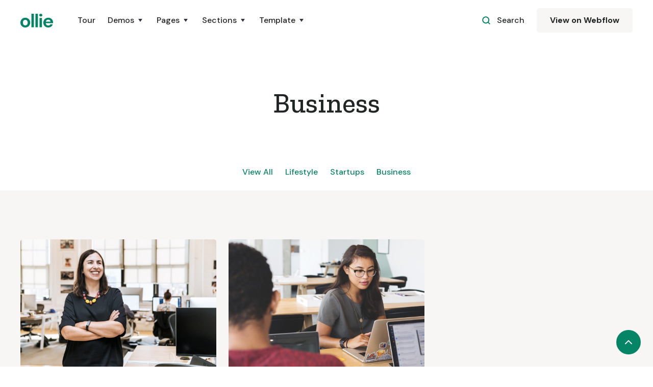

--- FILE ---
content_type: text/html; charset=utf-8
request_url: https://ollie-template.webflow.io/blog-categories/business
body_size: 5519
content:
<!DOCTYPE html><!-- This site was created in Webflow. https://webflow.com --><!-- Last Published: Tue Jan 20 2026 04:02:42 GMT+0000 (Coordinated Universal Time) --><html data-wf-domain="ollie-template.webflow.io" data-wf-page="5d6778c0f62c4988b4511bad" data-wf-site="5d65bf20f0c41542f93b7193" lang="en" data-wf-collection="5d6778c0f62c49cc74511bac" data-wf-item-slug="business"><head><meta charset="utf-8"/><title>Ollie - Webflow HTML Website Template</title><meta content="Ollie is a vast library of over 100 interface blocks with complete Webflow CMS integration. Build beautiful websites in less time than ever." name="description"/><meta content="Ollie - Webflow HTML Website Template" property="og:title"/><meta content="Ollie is a vast library of over 100 interface blocks with complete Webflow CMS integration. Build beautiful websites in less time than ever." property="og:description"/><meta content="Ollie - Webflow HTML Website Template" property="twitter:title"/><meta content="Ollie is a vast library of over 100 interface blocks with complete Webflow CMS integration. Build beautiful websites in less time than ever." property="twitter:description"/><meta property="og:type" content="website"/><meta content="summary_large_image" name="twitter:card"/><meta content="width=device-width, initial-scale=1" name="viewport"/><meta content="Webflow" name="generator"/><link href="https://cdn.prod.website-files.com/5d65bf20f0c41542f93b7193/css/ollie-template.webflow.shared.b195503f5.css" rel="stylesheet" type="text/css" integrity="sha384-sZVQP1XxkdqAXlj7i0p8Oi8PLNwrdAurrS2Y6k9/cufhxWCLZ2E1k9aAIEr/0+3p" crossorigin="anonymous"/><link href="https://fonts.googleapis.com" rel="preconnect"/><link href="https://fonts.gstatic.com" rel="preconnect" crossorigin="anonymous"/><script src="https://ajax.googleapis.com/ajax/libs/webfont/1.6.26/webfont.js" type="text/javascript"></script><script type="text/javascript">WebFont.load({  google: {    families: ["Zilla Slab:regular,500,500italic","DM Sans:regular,500,500italic,700,700italic","Caveat:regular"]  }});</script><script type="text/javascript">!function(o,c){var n=c.documentElement,t=" w-mod-";n.className+=t+"js",("ontouchstart"in o||o.DocumentTouch&&c instanceof DocumentTouch)&&(n.className+=t+"touch")}(window,document);</script><link href="https://cdn.prod.website-files.com/5d65bf20f0c41542f93b7193/5d87d9b99d7733fdd4c96fd8_favicon-small.png" rel="shortcut icon" type="image/x-icon"/><link href="https://cdn.prod.website-files.com/5d65bf20f0c41542f93b7193/5d87d9bc4a65574e8b5fd395_favicon-large.png" rel="apple-touch-icon"/><script async="" src="https://www.googletagmanager.com/gtag/js?id=UA-52115242-18"></script><script type="text/javascript">window.dataLayer = window.dataLayer || [];function gtag(){dataLayer.push(arguments);}gtag('js', new Date());gtag('config', 'UA-52115242-18', {'anonymize_ip': false});</script><style>
body{
  -webkit-font-smoothing: antialiased;
  -moz-osx-font-smoothing: grayscale;
}
</style></head><body><div id="top" class="back-to-top-container"><div class="back-to-top-button-wrapper"><a href="#top" class="button-circle bg-primary-1 w-inline-block"><img src="https://cdn.prod.website-files.com/5d65bf20f0c41542f93b7193/5d706b6e3f57a54df064a6ea_icon-chevron-up.svg" alt=""/></a></div></div><div class="navigation-container"><div class="container"><div data-collapse="medium" data-animation="default" data-duration="400" data-easing="ease" data-easing2="ease" role="banner" class="navbar w-nav"><a href="/" class="w-nav-brand"><img src="https://cdn.prod.website-files.com/5d65bf20f0c41542f93b7193/5d7746d55b3233d382862c01_ollie-green.svg" alt=""/></a><nav role="navigation" class="nav-menu-wrapper w-nav-menu"><div class="nav-links nav-links-1"><a href="/" class="nav-link w-nav-link">Tour</a><div data-delay="0" data-hover="true" class="nav-dropdown w-dropdown"><div class="nav-link w-dropdown-toggle"><div class="row no-wrap"><div>Demos</div><img src="https://cdn.prod.website-files.com/5d65bf20f0c41542f93b7193/5d706b5162d15d7befec1cda_icon-caret-down.svg" alt="" class="dropdown-icon"/></div></div><nav class="dropdown-list w-dropdown-list"><div class="dropdown-menu"><a href="/demos/landing-1" class="dropdown-link w-dropdown-link">Landing 1</a><a href="/demos/landing-2" class="dropdown-link w-dropdown-link">Landing 2</a><a href="/demos/landing-3" class="dropdown-link w-dropdown-link">Landing 3</a><a href="/demos/landing-4" class="dropdown-link w-dropdown-link">Landing 4</a><a href="/demos/landing-5" class="dropdown-link w-dropdown-link">Landing 5</a><a href="/demos/landing-6" class="dropdown-link w-dropdown-link">Landing 6</a><a href="/demos/landing-7" class="dropdown-link w-dropdown-link">Landing 7</a><a href="/demos/landing-8" class="dropdown-link w-dropdown-link">Landing 8</a></div></nav></div><div data-delay="0" data-hover="true" class="nav-dropdown w-dropdown"><div class="nav-link w-dropdown-toggle"><div class="row no-wrap"><div>Pages</div><img src="https://cdn.prod.website-files.com/5d65bf20f0c41542f93b7193/5d706b5162d15d7befec1cda_icon-caret-down.svg" alt="" class="dropdown-icon"/></div></div><nav class="dropdown-list shadow w-dropdown-list"><div class="dropdown-grid"><a href="https://ollie-template.webflow.io#company-pages" class="dropdown-link-block w-inline-block"><h6 class="h6-small dropdown-heading">Company Pages</h6><div class="text-small">Inform your visitors about all facets of your business</div></a><a href="https://ollie-template.webflow.io#cms-pages" class="dropdown-link-block w-inline-block"><h6 class="h6-small dropdown-heading">CMS Pages</h6><div class="text-small">Including Blog, Help Center, Case Studies and Careers</div></a><a href="https://ollie-template.webflow.io#pricing-pages" class="dropdown-link-block w-inline-block"><h6 class="h6-small dropdown-heading">Pricing</h6><div class="text-small">Clearly articulate your products pricing options.</div></a><a href="https://ollie-template.webflow.io#account-pages" class="dropdown-link-block w-inline-block"><h6 class="h6-small dropdown-heading">Account</h6><div class="text-small">Beautiful sign up and sign in pages in multiple styles.</div></a></div></nav></div><div data-delay="0" data-hover="true" class="nav-dropdown w-dropdown"><div class="nav-link w-dropdown-toggle"><div class="row no-wrap"><div>Sections</div><img src="https://cdn.prod.website-files.com/5d65bf20f0c41542f93b7193/5d706b5162d15d7befec1cda_icon-caret-down.svg" alt="" class="dropdown-icon"/></div></div><nav class="dropdown-list shadow w-dropdown-list"><div class="dropdown-grid"><div class="dropdown-menu no-space"><a href="/sections/cards" class="dropdown-link w-dropdown-link">Cards</a><a href="/sections/cta" class="dropdown-link w-dropdown-link">CTA</a><a href="/sections/cms" class="dropdown-link w-dropdown-link">CMS</a><a href="/sections/footers" class="dropdown-link w-dropdown-link">Footers</a><a href="/sections/forms" class="dropdown-link w-dropdown-link">Forms</a><a href="/sections/galleries" class="dropdown-link w-dropdown-link">Galleries</a><a href="/sections/headers" class="dropdown-link w-dropdown-link">Headers</a><a href="/sections/icons" class="dropdown-link w-dropdown-link">Icons</a><a href="/sections/lists" class="dropdown-link w-dropdown-link">Lists</a></div><div class="dropdown-menu no-space"><a href="/sections/metrics" class="dropdown-link w-dropdown-link">Metrics</a><a href="/sections/navbars" class="dropdown-link w-dropdown-link">Navbars</a><a href="/sections/pricing" class="dropdown-link w-dropdown-link">Pricing</a><a href="/sections/quotes" class="dropdown-link w-dropdown-link">Quotes</a><a href="/sections/tabs" class="dropdown-link w-dropdown-link">Tabs</a><a href="/sections/team" class="dropdown-link w-dropdown-link">Team</a><a href="/sections/text" class="dropdown-link w-dropdown-link">Text</a><a href="/sections/utility-bars" class="dropdown-link w-dropdown-link">Utility Bars</a><a href="/sections/videos" class="dropdown-link w-dropdown-link">Videos</a></div></div></nav></div><div data-delay="0" data-hover="true" class="nav-dropdown w-dropdown"><div class="nav-link w-dropdown-toggle"><div class="row no-wrap"><div>Template</div><img src="https://cdn.prod.website-files.com/5d65bf20f0c41542f93b7193/5d706b5162d15d7befec1cda_icon-caret-down.svg" alt="" class="dropdown-icon"/></div></div><nav class="dropdown-list w-dropdown-list"><div class="dropdown-menu"><a href="/template/style-guide" class="dropdown-link w-dropdown-link">Style Guide</a><a href="/template/licensing" class="dropdown-link w-dropdown-link">Image License</a><a href="https://disqus.com/home/discussion/templatemarketplace/ollie_ui_kit_html5_responsive_website_template/" target="_blank" class="dropdown-link w-dropdown-link">Support</a></div></nav></div></div></nav><div class="nav-menu-button-wrapper"><div class="nav-functions"><div class="modal-container"><div class="modal-button-wrapper"><div class="button bg-white search-button"><div class="row"><img src="https://cdn.prod.website-files.com/5d65bf20f0c41542f93b7193/5d76db10247be1923d3bf2e4_icon-search-green.svg" alt=""/><div class="text-space-left">Search</div></div></div></div><div class="modal"><div class="modal-contents"><form action="/search" class="modal-search-form w-form"><img src="https://cdn.prod.website-files.com/5d65bf20f0c41542f93b7193/5d706b5262d15d2ef2ec1cdf_icon-search.svg" alt="" class="form-input-icon"/><input class="form-input form-input-naked w-input" autofocus="true" maxlength="256" name="query" placeholder="Type your search" type="search" id="search-2" required=""/><input type="submit" class="button form-search-button w-button" value="Search"/></form></div></div><div data-w-id="57a97d93-8c1f-d5ed-61f5-9c8e1637bd8e" class="modal-screen"></div></div><a href="https://webflow.com/templates/html/ollie-ui-kit-website-template" target="_blank" class="button bg-gray-4 w-button">View on Webflow</a></div><div class="menu-button w-nav-button"><img src="https://cdn.prod.website-files.com/5d65bf20f0c41542f93b7193/5d706b523f57a5ae7b64a6c4_icon-menu.svg" alt="" class="menu-icon"/><img src="https://cdn.prod.website-files.com/5d65bf20f0c41542f93b7193/5d706b526986a6930e44e849_icon-x.svg" alt="" class="menu-cross-icon"/></div></div></div></div></div><div class="section"><div class="container"><div class="section-title-wide no-bottom-space"><h1 class="no-bottom-space">Business</h1></div></div></div><div class="category-links-section"><div class="container"><div class="row row-justify-center row-align-center"><a href="/blog/blog-1" class="category-link">View All</a><div class="w-dyn-list"><div role="list" class="row w-dyn-items"><div role="listitem" class="w-dyn-item"><a href="/blog-categories/lifestyle" class="category-link">Lifestyle</a></div><div role="listitem" class="w-dyn-item"><a href="/blog-categories/startups" class="category-link">Startups</a></div><div role="listitem" class="w-dyn-item"><a href="/blog-categories/business" aria-current="page" class="category-link w--current">Business</a></div></div></div></div></div></div><div class="section bg-gray-4"><div class="container"><div class="w-dyn-list"><div role="list" class="grid-thirds blog-grid-thirds w-dyn-items"><div role="listitem" class="w-dyn-item"><div class="card no-border blog-card"><a href="/post/building-the-right-team-from-the-start" class="w-inline-block"><img alt="" src="https://cdn.prod.website-files.com/5d6777aa1a93c60657fad060/5d82986a92d46494b442cf7f_blog-6.jpg" sizes="100vw" srcset="https://cdn.prod.website-files.com/5d6777aa1a93c60657fad060/5d82986a92d46494b442cf7f_blog-6-p-1080.jpeg 1080w, https://cdn.prod.website-files.com/5d6777aa1a93c60657fad060/5d82986a92d46494b442cf7f_blog-6.jpg 1224w" class="card-image-head"/></a><div class="card-body blog-card-body"><a href="/post/building-the-right-team-from-the-start" class="card-blog-link w-inline-block"><h4>Building the right team from the start</h4></a></div><div class="card-foot no-border text-small"><div class="row row-justify-between"><div class="post-meta-left"><a href="/blog-categories/business" aria-current="page" class="w--current">Business</a><div class="text-space-left text-muted">Sep 19, 2019</div></div><div class="post-meta-right text-muted"><div>by </div><div>Sonia Bajaj</div></div></div></div></div><div class="card no-border blog-card w-condition-invisible"><a style="background-color:hsla(165.7142857142857, 91.30%, 27.06%, 1.00)" href="/post/building-the-right-team-from-the-start" class="card-blog-category-head w-inline-block"><img alt="" src="https://cdn.prod.website-files.com/5d6777aa1a93c60657fad060/5d82bc7128a6011c916ec4c5_business.svg" class="card-image-head icon-extra-large"/><h4 class="no-bottom-space">Building the right team from the start</h4></a><div class="card-foot no-border text-small"><div class="row row-justify-between"><div class="post-meta-left"><a href="/blog-categories/business" aria-current="page" class="w--current">Business</a><div class="text-space-left text-muted">Sep 19, 2019</div></div><div class="post-meta-right text-muted"><div>by </div><div>Sonia Bajaj</div></div></div></div></div></div><div role="listitem" class="w-dyn-item"><div class="card no-border blog-card"><a href="/post/a-brief-guide-to-maintaining-focus-at-work" class="w-inline-block"><img alt="" src="https://cdn.prod.website-files.com/5d6777aa1a93c60657fad060/5d829884eb81331c654ed150_blog-8.jpg" sizes="100vw" srcset="https://cdn.prod.website-files.com/5d6777aa1a93c60657fad060/5d829884eb81331c654ed150_blog-8-p-1080.jpeg 1080w, https://cdn.prod.website-files.com/5d6777aa1a93c60657fad060/5d829884eb81331c654ed150_blog-8.jpg 1224w" class="card-image-head"/></a><div class="card-body blog-card-body"><a href="/post/a-brief-guide-to-maintaining-focus-at-work" class="card-blog-link w-inline-block"><h4>A brief guide to maintaining focus at work</h4></a></div><div class="card-foot no-border text-small"><div class="row row-justify-between"><div class="post-meta-left"><a href="/blog-categories/business" aria-current="page" class="w--current">Business</a><div class="text-space-left text-muted">Sep 19, 2019</div></div><div class="post-meta-right text-muted"><div>by </div><div>Bill Hughes</div></div></div></div></div><div class="card no-border blog-card w-condition-invisible"><a style="background-color:hsla(165.7142857142857, 91.30%, 27.06%, 1.00)" href="/post/a-brief-guide-to-maintaining-focus-at-work" class="card-blog-category-head w-inline-block"><img alt="" src="https://cdn.prod.website-files.com/5d6777aa1a93c60657fad060/5d82bc7128a6011c916ec4c5_business.svg" class="card-image-head icon-extra-large"/><h4 class="no-bottom-space">A brief guide to maintaining focus at work</h4></a><div class="card-foot no-border text-small"><div class="row row-justify-between"><div class="post-meta-left"><a href="/blog-categories/business" aria-current="page" class="w--current">Business</a><div class="text-space-left text-muted">Sep 19, 2019</div></div><div class="post-meta-right text-muted"><div>by </div><div>Bill Hughes</div></div></div></div></div></div></div></div></div></div><div class="section"><div class="container"><div class="row row-split-content"><div class="content-width-medium"><img src="https://cdn.prod.website-files.com/5d65bf20f0c41542f93b7193/5d771b5fb9339ded9d282fad_tall-2.jpg" width="506" alt="" srcset="https://cdn.prod.website-files.com/5d65bf20f0c41542f93b7193/5d771b5fb9339ded9d282fad_tall-2-p-500.jpeg 500w, https://cdn.prod.website-files.com/5d65bf20f0c41542f93b7193/5d771b5fb9339ded9d282fad_tall-2-p-800.jpeg 800w, https://cdn.prod.website-files.com/5d65bf20f0c41542f93b7193/5d771b5fb9339ded9d282fad_tall-2.jpg 1012w" sizes="(max-width: 479px) 95vw, (max-width: 767px) 90vw, (max-width: 991px) 506px, 46vw"/></div><div class="content-width-small"><h6 class="subheading text-primary-1">Our newsletter</h6><h1>Get great curated articles every week.</h1><div class="text-large">Combine sections from Ollie&#x27;s vast component library and create beautiful, detailed pages.</div><div class="form-wrapper margin-top w-form"><form id="email-form" name="email-form" data-name="Email Form" method="get" class="form" data-wf-page-id="5d6778c0f62c4988b4511bad" data-wf-element-id="903b707e-8217-5cff-b1ea-578be8bc4faa"><div class="form-group"><input class="form-input w-input" maxlength="256" name="email-2" data-name="Email 2" placeholder="Email Address" type="email" id="email-2" required=""/></div><input type="submit" data-wait="Please wait..." class="button w-button" value="Subscribe Now"/></form><div class="form-feedback bg-success w-form-done"><div>Thank you! Your submission has been received!</div></div><div class="form-feedback bg-error w-form-fail"><div>Oops! Something went wrong while submitting the form.</div></div></div><div class="handwriting-wrapper hidden-on-mobile"><div class="handwriting-contents handwriting-below"><div class="handwriting text-primary-2 rotate">No spam!</div></div></div></div></div></div></div><div class="bg-primary-3"><div class="section section-small"><div class="container"><div class="row-cta"><h3 class="cta-row-heading">Build websites rapidly with over 100 interface blocks.</h3><div><div class="button-row"><a href="/" class="button button-outline-white w-inline-block"><div>Explore Ollie</div></a><a href="https://webflow.com/templates/html/ollie-ui-kit-website-template" target="_blank" class="button button-row-last w-inline-block"><div>View on Webflow</div></a></div></div></div></div></div><div class="horizontal-rule bg-white"></div><div class="footer"><div class="container"><div class="footer-row"><div class="footer-left"><a href="/" class="footer-logo w-inline-block"><img src="https://cdn.prod.website-files.com/5d65bf20f0c41542f93b7193/5d7746d52b8385fb10f39b07_ollie-white.svg" alt=""/></a><p class="text-large footer-text">Build your website with over 100 interface blocks.</p><ul role="list" class="social-icons-list w-list-unstyled"><li class="list-item"><a href="http://twitter.com/" target="_blank" class="button-circle button-small bg-white w-inline-block"><img src="https://cdn.prod.website-files.com/5d65bf20f0c41542f93b7193/5d706b953f57a5c02e64a72a_twitter.svg" alt="" class="social-icon"/></a></li><li class="list-item"><a href="https://linkedin.com/" target="_blank" class="button-circle button-small bg-white w-inline-block"><img src="https://cdn.prod.website-files.com/5d65bf20f0c41542f93b7193/5d706b969b8d7bacb789a4a7_linkedin.svg" alt="" class="social-icon"/></a></li><li class="list-item"><a href="https://instagram.com/" class="button-circle button-small bg-white w-inline-block"><img src="https://cdn.prod.website-files.com/5d65bf20f0c41542f93b7193/5d706b95c8ca5dc518410a2a_instagram.svg" alt="" class="social-icon"/></a></li><li class="list-item"><a href="https://dribbble.com/" target="_blank" class="button-circle button-small bg-white w-inline-block"><img src="https://cdn.prod.website-files.com/5d65bf20f0c41542f93b7193/5d706b969b8d7b691189a4a6_dribbble.svg" alt="" class="social-icon"/></a></li><li class="list-item"><a href="https://facebook.com/" target="_blank" class="button-circle button-small bg-white w-inline-block"><img src="https://cdn.prod.website-files.com/5d65bf20f0c41542f93b7193/5d706b956986a68b2c44f5d0_facebook.svg" alt="" class="social-icon"/></a></li></ul></div><div class="footer-right"><div class="footer-menu-column"><h6 class="h6-small">Demos</h6><ul role="list" class="link-list w-list-unstyled"><li><a href="/demos/landing-1" class="hover-link text-white">Landing 1</a></li><li><a href="/demos/landing-2" class="hover-link text-white">Landing 2</a></li><li><a href="/demos/landing-3" class="hover-link text-white">Landing 3</a></li><li><a href="/demos/landing-4" class="hover-link text-white">Landing 4</a></li><li><a href="/demos/landing-5" class="hover-link text-white">Landing 5</a></li><li><a href="/demos/landing-6" class="hover-link text-white">Landing 6</a></li><li><a href="/demos/landing-7" class="hover-link text-white">Landing 7</a></li><li><a href="/demos/landing-8" class="hover-link text-white">Landing 8</a></li></ul></div><div class="footer-menu-column"><h6 class="h6-small">Pages</h6><ul role="list" class="link-list w-list-unstyled"><li><a href="/pricing/pricing-plans-1" class="hover-link text-white">Pricing</a></li><li><a href="/company/case-studies" class="hover-link text-white">Customers</a></li><li><a href="/company/about-1" class="hover-link text-white">About Us</a></li><li><a href="/company/contact-1" class="hover-link text-white">Contact</a></li><li><a href="/company/careers-1" class="hover-link text-white">Careers</a></li><li><a href="https://ollie-template.webflow.io/#landing-pages" class="hover-link text-white">View All</a></li></ul></div><div class="footer-menu-column"><h6 class="h6-small">Sections</h6><ul role="list" class="link-list w-list-unstyled"><li><a href="/sections/navbars" class="hover-link text-white">Navigation</a></li><li><a href="/sections/headers" class="hover-link text-white">Headers</a></li><li><a href="/sections/footers" class="hover-link text-white">Footers</a></li><li><a href="/sections/cta" class="hover-link text-white">CTA</a></li><li><a href="/sections/metrics" class="hover-link text-white">Metrics</a></li><li><a href="/sections/pricing" class="hover-link text-white">Pricing</a></li></ul></div><div class="footer-menu-column"><h6 class="h6-small">Template</h6><ul role="list" class="link-list w-list-unstyled"><li><a href="/" class="hover-link text-white">Tour</a></li><li><a href="/template/style-guide" class="hover-link text-white">Style Guide</a></li><li><a href="/template/licensing" class="hover-link text-white">Image License</a></li><li><a href="/template/changelog" class="hover-link text-white">Changelog</a></li><li><a href="https://disqus.com/home/discussion/templatemarketplace/ollie_ui_kit_html5_responsive_website_template/" target="_blank" class="hover-link text-white">Support</a></li></ul></div></div></div></div><div class="container"><div class="footer-lower-row"><div>© Company • Powered by <a href="https://webflow.io/" target="_blank" class="hover-link text-white">Webflow</a></div></div></div></div></div><script src="https://d3e54v103j8qbb.cloudfront.net/js/jquery-3.5.1.min.dc5e7f18c8.js?site=5d65bf20f0c41542f93b7193" type="text/javascript" integrity="sha256-9/aliU8dGd2tb6OSsuzixeV4y/faTqgFtohetphbbj0=" crossorigin="anonymous"></script><script src="https://cdn.prod.website-files.com/5d65bf20f0c41542f93b7193/js/webflow.schunk.36b8fb49256177c8.js" type="text/javascript" integrity="sha384-4abIlA5/v7XaW1HMXKBgnUuhnjBYJ/Z9C1OSg4OhmVw9O3QeHJ/qJqFBERCDPv7G" crossorigin="anonymous"></script><script src="https://cdn.prod.website-files.com/5d65bf20f0c41542f93b7193/js/webflow.schunk.9af2da9e7871e7b2.js" type="text/javascript" integrity="sha384-ghprphrt6ubnPN/cDqL96V0IMPfuSP4UmfE4q3KkcO3dsop7v9FBNoy1rV/753pc" crossorigin="anonymous"></script><script src="https://cdn.prod.website-files.com/5d65bf20f0c41542f93b7193/js/webflow.fd9e0b66.cca88b28ea6b961a.js" type="text/javascript" integrity="sha384-2dMiPQ48xb1OWxsJlO9x9vx6JyAdcZC6R9ZcXw0S34BMuWPQKW2/H6sQf4gZrTIW" crossorigin="anonymous"></script></body></html>

--- FILE ---
content_type: text/css
request_url: https://cdn.prod.website-files.com/5d65bf20f0c41542f93b7193/css/ollie-template.webflow.shared.b195503f5.css
body_size: 22113
content:
html {
  -webkit-text-size-adjust: 100%;
  -ms-text-size-adjust: 100%;
  font-family: sans-serif;
}

body {
  margin: 0;
}

article, aside, details, figcaption, figure, footer, header, hgroup, main, menu, nav, section, summary {
  display: block;
}

audio, canvas, progress, video {
  vertical-align: baseline;
  display: inline-block;
}

audio:not([controls]) {
  height: 0;
  display: none;
}

[hidden], template {
  display: none;
}

a {
  background-color: #0000;
}

a:active, a:hover {
  outline: 0;
}

abbr[title] {
  border-bottom: 1px dotted;
}

b, strong {
  font-weight: bold;
}

dfn {
  font-style: italic;
}

h1 {
  margin: .67em 0;
  font-size: 2em;
}

mark {
  color: #000;
  background: #ff0;
}

small {
  font-size: 80%;
}

sub, sup {
  vertical-align: baseline;
  font-size: 75%;
  line-height: 0;
  position: relative;
}

sup {
  top: -.5em;
}

sub {
  bottom: -.25em;
}

img {
  border: 0;
}

svg:not(:root) {
  overflow: hidden;
}

hr {
  box-sizing: content-box;
  height: 0;
}

pre {
  overflow: auto;
}

code, kbd, pre, samp {
  font-family: monospace;
  font-size: 1em;
}

button, input, optgroup, select, textarea {
  color: inherit;
  font: inherit;
  margin: 0;
}

button {
  overflow: visible;
}

button, select {
  text-transform: none;
}

button, html input[type="button"], input[type="reset"] {
  -webkit-appearance: button;
  cursor: pointer;
}

button[disabled], html input[disabled] {
  cursor: default;
}

button::-moz-focus-inner, input::-moz-focus-inner {
  border: 0;
  padding: 0;
}

input {
  line-height: normal;
}

input[type="checkbox"], input[type="radio"] {
  box-sizing: border-box;
  padding: 0;
}

input[type="number"]::-webkit-inner-spin-button, input[type="number"]::-webkit-outer-spin-button {
  height: auto;
}

input[type="search"] {
  -webkit-appearance: none;
}

input[type="search"]::-webkit-search-cancel-button, input[type="search"]::-webkit-search-decoration {
  -webkit-appearance: none;
}

legend {
  border: 0;
  padding: 0;
}

textarea {
  overflow: auto;
}

optgroup {
  font-weight: bold;
}

table {
  border-collapse: collapse;
  border-spacing: 0;
}

td, th {
  padding: 0;
}

@font-face {
  font-family: webflow-icons;
  src: url("[data-uri]") format("truetype");
  font-weight: normal;
  font-style: normal;
}

[class^="w-icon-"], [class*=" w-icon-"] {
  speak: none;
  font-variant: normal;
  text-transform: none;
  -webkit-font-smoothing: antialiased;
  -moz-osx-font-smoothing: grayscale;
  font-style: normal;
  font-weight: normal;
  line-height: 1;
  font-family: webflow-icons !important;
}

.w-icon-slider-right:before {
  content: "";
}

.w-icon-slider-left:before {
  content: "";
}

.w-icon-nav-menu:before {
  content: "";
}

.w-icon-arrow-down:before, .w-icon-dropdown-toggle:before {
  content: "";
}

.w-icon-file-upload-remove:before {
  content: "";
}

.w-icon-file-upload-icon:before {
  content: "";
}

* {
  box-sizing: border-box;
}

html {
  height: 100%;
}

body {
  color: #333;
  background-color: #fff;
  min-height: 100%;
  margin: 0;
  font-family: Arial, sans-serif;
  font-size: 14px;
  line-height: 20px;
}

img {
  vertical-align: middle;
  max-width: 100%;
  display: inline-block;
}

html.w-mod-touch * {
  background-attachment: scroll !important;
}

.w-block {
  display: block;
}

.w-inline-block {
  max-width: 100%;
  display: inline-block;
}

.w-clearfix:before, .w-clearfix:after {
  content: " ";
  grid-area: 1 / 1 / 2 / 2;
  display: table;
}

.w-clearfix:after {
  clear: both;
}

.w-hidden {
  display: none;
}

.w-button {
  color: #fff;
  line-height: inherit;
  cursor: pointer;
  background-color: #3898ec;
  border: 0;
  border-radius: 0;
  padding: 9px 15px;
  text-decoration: none;
  display: inline-block;
}

input.w-button {
  -webkit-appearance: button;
}

html[data-w-dynpage] [data-w-cloak] {
  color: #0000 !important;
}

.w-code-block {
  margin: unset;
}

pre.w-code-block code {
  all: inherit;
}

.w-optimization {
  display: contents;
}

.w-webflow-badge, .w-webflow-badge > img {
  box-sizing: unset;
  width: unset;
  height: unset;
  max-height: unset;
  max-width: unset;
  min-height: unset;
  min-width: unset;
  margin: unset;
  padding: unset;
  float: unset;
  clear: unset;
  border: unset;
  border-radius: unset;
  background: unset;
  background-image: unset;
  background-position: unset;
  background-size: unset;
  background-repeat: unset;
  background-origin: unset;
  background-clip: unset;
  background-attachment: unset;
  background-color: unset;
  box-shadow: unset;
  transform: unset;
  direction: unset;
  font-family: unset;
  font-weight: unset;
  color: unset;
  font-size: unset;
  line-height: unset;
  font-style: unset;
  font-variant: unset;
  text-align: unset;
  letter-spacing: unset;
  -webkit-text-decoration: unset;
  text-decoration: unset;
  text-indent: unset;
  text-transform: unset;
  list-style-type: unset;
  text-shadow: unset;
  vertical-align: unset;
  cursor: unset;
  white-space: unset;
  word-break: unset;
  word-spacing: unset;
  word-wrap: unset;
  transition: unset;
}

.w-webflow-badge {
  white-space: nowrap;
  cursor: pointer;
  box-shadow: 0 0 0 1px #0000001a, 0 1px 3px #0000001a;
  visibility: visible !important;
  opacity: 1 !important;
  z-index: 2147483647 !important;
  color: #aaadb0 !important;
  overflow: unset !important;
  background-color: #fff !important;
  border-radius: 3px !important;
  width: auto !important;
  height: auto !important;
  margin: 0 !important;
  padding: 6px !important;
  font-size: 12px !important;
  line-height: 14px !important;
  text-decoration: none !important;
  display: inline-block !important;
  position: fixed !important;
  inset: auto 12px 12px auto !important;
  transform: none !important;
}

.w-webflow-badge > img {
  position: unset;
  visibility: unset !important;
  opacity: 1 !important;
  vertical-align: middle !important;
  display: inline-block !important;
}

h1, h2, h3, h4, h5, h6 {
  margin-bottom: 10px;
  font-weight: bold;
}

h1 {
  margin-top: 20px;
  font-size: 38px;
  line-height: 44px;
}

h2 {
  margin-top: 20px;
  font-size: 32px;
  line-height: 36px;
}

h3 {
  margin-top: 20px;
  font-size: 24px;
  line-height: 30px;
}

h4 {
  margin-top: 10px;
  font-size: 18px;
  line-height: 24px;
}

h5 {
  margin-top: 10px;
  font-size: 14px;
  line-height: 20px;
}

h6 {
  margin-top: 10px;
  font-size: 12px;
  line-height: 18px;
}

p {
  margin-top: 0;
  margin-bottom: 10px;
}

blockquote {
  border-left: 5px solid #e2e2e2;
  margin: 0 0 10px;
  padding: 10px 20px;
  font-size: 18px;
  line-height: 22px;
}

figure {
  margin: 0 0 10px;
}

figcaption {
  text-align: center;
  margin-top: 5px;
}

ul, ol {
  margin-top: 0;
  margin-bottom: 10px;
  padding-left: 40px;
}

.w-list-unstyled {
  padding-left: 0;
  list-style: none;
}

.w-embed:before, .w-embed:after {
  content: " ";
  grid-area: 1 / 1 / 2 / 2;
  display: table;
}

.w-embed:after {
  clear: both;
}

.w-video {
  width: 100%;
  padding: 0;
  position: relative;
}

.w-video iframe, .w-video object, .w-video embed {
  border: none;
  width: 100%;
  height: 100%;
  position: absolute;
  top: 0;
  left: 0;
}

fieldset {
  border: 0;
  margin: 0;
  padding: 0;
}

button, [type="button"], [type="reset"] {
  cursor: pointer;
  -webkit-appearance: button;
  border: 0;
}

.w-form {
  margin: 0 0 15px;
}

.w-form-done {
  text-align: center;
  background-color: #ddd;
  padding: 20px;
  display: none;
}

.w-form-fail {
  background-color: #ffdede;
  margin-top: 10px;
  padding: 10px;
  display: none;
}

label {
  margin-bottom: 5px;
  font-weight: bold;
  display: block;
}

.w-input, .w-select {
  color: #333;
  vertical-align: middle;
  background-color: #fff;
  border: 1px solid #ccc;
  width: 100%;
  height: 38px;
  margin-bottom: 10px;
  padding: 8px 12px;
  font-size: 14px;
  line-height: 1.42857;
  display: block;
}

.w-input::placeholder, .w-select::placeholder {
  color: #999;
}

.w-input:focus, .w-select:focus {
  border-color: #3898ec;
  outline: 0;
}

.w-input[disabled], .w-select[disabled], .w-input[readonly], .w-select[readonly], fieldset[disabled] .w-input, fieldset[disabled] .w-select {
  cursor: not-allowed;
}

.w-input[disabled]:not(.w-input-disabled), .w-select[disabled]:not(.w-input-disabled), .w-input[readonly], .w-select[readonly], fieldset[disabled]:not(.w-input-disabled) .w-input, fieldset[disabled]:not(.w-input-disabled) .w-select {
  background-color: #eee;
}

textarea.w-input, textarea.w-select {
  height: auto;
}

.w-select {
  background-color: #f3f3f3;
}

.w-select[multiple] {
  height: auto;
}

.w-form-label {
  cursor: pointer;
  margin-bottom: 0;
  font-weight: normal;
  display: inline-block;
}

.w-radio {
  margin-bottom: 5px;
  padding-left: 20px;
  display: block;
}

.w-radio:before, .w-radio:after {
  content: " ";
  grid-area: 1 / 1 / 2 / 2;
  display: table;
}

.w-radio:after {
  clear: both;
}

.w-radio-input {
  float: left;
  margin: 3px 0 0 -20px;
  line-height: normal;
}

.w-file-upload {
  margin-bottom: 10px;
  display: block;
}

.w-file-upload-input {
  opacity: 0;
  z-index: -100;
  width: .1px;
  height: .1px;
  position: absolute;
  overflow: hidden;
}

.w-file-upload-default, .w-file-upload-uploading, .w-file-upload-success {
  color: #333;
  display: inline-block;
}

.w-file-upload-error {
  margin-top: 10px;
  display: block;
}

.w-file-upload-default.w-hidden, .w-file-upload-uploading.w-hidden, .w-file-upload-error.w-hidden, .w-file-upload-success.w-hidden {
  display: none;
}

.w-file-upload-uploading-btn {
  cursor: pointer;
  background-color: #fafafa;
  border: 1px solid #ccc;
  margin: 0;
  padding: 8px 12px;
  font-size: 14px;
  font-weight: normal;
  display: flex;
}

.w-file-upload-file {
  background-color: #fafafa;
  border: 1px solid #ccc;
  flex-grow: 1;
  justify-content: space-between;
  margin: 0;
  padding: 8px 9px 8px 11px;
  display: flex;
}

.w-file-upload-file-name {
  font-size: 14px;
  font-weight: normal;
  display: block;
}

.w-file-remove-link {
  cursor: pointer;
  width: auto;
  height: auto;
  margin-top: 3px;
  margin-left: 10px;
  padding: 3px;
  display: block;
}

.w-icon-file-upload-remove {
  margin: auto;
  font-size: 10px;
}

.w-file-upload-error-msg {
  color: #ea384c;
  padding: 2px 0;
  display: inline-block;
}

.w-file-upload-info {
  padding: 0 12px;
  line-height: 38px;
  display: inline-block;
}

.w-file-upload-label {
  cursor: pointer;
  background-color: #fafafa;
  border: 1px solid #ccc;
  margin: 0;
  padding: 8px 12px;
  font-size: 14px;
  font-weight: normal;
  display: inline-block;
}

.w-icon-file-upload-icon, .w-icon-file-upload-uploading {
  width: 20px;
  margin-right: 8px;
  display: inline-block;
}

.w-icon-file-upload-uploading {
  height: 20px;
}

.w-container {
  max-width: 940px;
  margin-left: auto;
  margin-right: auto;
}

.w-container:before, .w-container:after {
  content: " ";
  grid-area: 1 / 1 / 2 / 2;
  display: table;
}

.w-container:after {
  clear: both;
}

.w-container .w-row {
  margin-left: -10px;
  margin-right: -10px;
}

.w-row:before, .w-row:after {
  content: " ";
  grid-area: 1 / 1 / 2 / 2;
  display: table;
}

.w-row:after {
  clear: both;
}

.w-row .w-row {
  margin-left: 0;
  margin-right: 0;
}

.w-col {
  float: left;
  width: 100%;
  min-height: 1px;
  padding-left: 10px;
  padding-right: 10px;
  position: relative;
}

.w-col .w-col {
  padding-left: 0;
  padding-right: 0;
}

.w-col-1 {
  width: 8.33333%;
}

.w-col-2 {
  width: 16.6667%;
}

.w-col-3 {
  width: 25%;
}

.w-col-4 {
  width: 33.3333%;
}

.w-col-5 {
  width: 41.6667%;
}

.w-col-6 {
  width: 50%;
}

.w-col-7 {
  width: 58.3333%;
}

.w-col-8 {
  width: 66.6667%;
}

.w-col-9 {
  width: 75%;
}

.w-col-10 {
  width: 83.3333%;
}

.w-col-11 {
  width: 91.6667%;
}

.w-col-12 {
  width: 100%;
}

.w-hidden-main {
  display: none !important;
}

@media screen and (max-width: 991px) {
  .w-container {
    max-width: 728px;
  }

  .w-hidden-main {
    display: inherit !important;
  }

  .w-hidden-medium {
    display: none !important;
  }

  .w-col-medium-1 {
    width: 8.33333%;
  }

  .w-col-medium-2 {
    width: 16.6667%;
  }

  .w-col-medium-3 {
    width: 25%;
  }

  .w-col-medium-4 {
    width: 33.3333%;
  }

  .w-col-medium-5 {
    width: 41.6667%;
  }

  .w-col-medium-6 {
    width: 50%;
  }

  .w-col-medium-7 {
    width: 58.3333%;
  }

  .w-col-medium-8 {
    width: 66.6667%;
  }

  .w-col-medium-9 {
    width: 75%;
  }

  .w-col-medium-10 {
    width: 83.3333%;
  }

  .w-col-medium-11 {
    width: 91.6667%;
  }

  .w-col-medium-12 {
    width: 100%;
  }

  .w-col-stack {
    width: 100%;
    left: auto;
    right: auto;
  }
}

@media screen and (max-width: 767px) {
  .w-hidden-main, .w-hidden-medium {
    display: inherit !important;
  }

  .w-hidden-small {
    display: none !important;
  }

  .w-row, .w-container .w-row {
    margin-left: 0;
    margin-right: 0;
  }

  .w-col {
    width: 100%;
    left: auto;
    right: auto;
  }

  .w-col-small-1 {
    width: 8.33333%;
  }

  .w-col-small-2 {
    width: 16.6667%;
  }

  .w-col-small-3 {
    width: 25%;
  }

  .w-col-small-4 {
    width: 33.3333%;
  }

  .w-col-small-5 {
    width: 41.6667%;
  }

  .w-col-small-6 {
    width: 50%;
  }

  .w-col-small-7 {
    width: 58.3333%;
  }

  .w-col-small-8 {
    width: 66.6667%;
  }

  .w-col-small-9 {
    width: 75%;
  }

  .w-col-small-10 {
    width: 83.3333%;
  }

  .w-col-small-11 {
    width: 91.6667%;
  }

  .w-col-small-12 {
    width: 100%;
  }
}

@media screen and (max-width: 479px) {
  .w-container {
    max-width: none;
  }

  .w-hidden-main, .w-hidden-medium, .w-hidden-small {
    display: inherit !important;
  }

  .w-hidden-tiny {
    display: none !important;
  }

  .w-col {
    width: 100%;
  }

  .w-col-tiny-1 {
    width: 8.33333%;
  }

  .w-col-tiny-2 {
    width: 16.6667%;
  }

  .w-col-tiny-3 {
    width: 25%;
  }

  .w-col-tiny-4 {
    width: 33.3333%;
  }

  .w-col-tiny-5 {
    width: 41.6667%;
  }

  .w-col-tiny-6 {
    width: 50%;
  }

  .w-col-tiny-7 {
    width: 58.3333%;
  }

  .w-col-tiny-8 {
    width: 66.6667%;
  }

  .w-col-tiny-9 {
    width: 75%;
  }

  .w-col-tiny-10 {
    width: 83.3333%;
  }

  .w-col-tiny-11 {
    width: 91.6667%;
  }

  .w-col-tiny-12 {
    width: 100%;
  }
}

.w-widget {
  position: relative;
}

.w-widget-map {
  width: 100%;
  height: 400px;
}

.w-widget-map label {
  width: auto;
  display: inline;
}

.w-widget-map img {
  max-width: inherit;
}

.w-widget-map .gm-style-iw {
  text-align: center;
}

.w-widget-map .gm-style-iw > button {
  display: none !important;
}

.w-widget-twitter {
  overflow: hidden;
}

.w-widget-twitter-count-shim {
  vertical-align: top;
  text-align: center;
  background: #fff;
  border: 1px solid #758696;
  border-radius: 3px;
  width: 28px;
  height: 20px;
  display: inline-block;
  position: relative;
}

.w-widget-twitter-count-shim * {
  pointer-events: none;
  -webkit-user-select: none;
  user-select: none;
}

.w-widget-twitter-count-shim .w-widget-twitter-count-inner {
  text-align: center;
  color: #999;
  font-family: serif;
  font-size: 15px;
  line-height: 12px;
  position: relative;
}

.w-widget-twitter-count-shim .w-widget-twitter-count-clear {
  display: block;
  position: relative;
}

.w-widget-twitter-count-shim.w--large {
  width: 36px;
  height: 28px;
}

.w-widget-twitter-count-shim.w--large .w-widget-twitter-count-inner {
  font-size: 18px;
  line-height: 18px;
}

.w-widget-twitter-count-shim:not(.w--vertical) {
  margin-left: 5px;
  margin-right: 8px;
}

.w-widget-twitter-count-shim:not(.w--vertical).w--large {
  margin-left: 6px;
}

.w-widget-twitter-count-shim:not(.w--vertical):before, .w-widget-twitter-count-shim:not(.w--vertical):after {
  content: " ";
  pointer-events: none;
  border: solid #0000;
  width: 0;
  height: 0;
  position: absolute;
  top: 50%;
  left: 0;
}

.w-widget-twitter-count-shim:not(.w--vertical):before {
  border-width: 4px;
  border-color: #75869600 #5d6c7b #75869600 #75869600;
  margin-top: -4px;
  margin-left: -9px;
}

.w-widget-twitter-count-shim:not(.w--vertical).w--large:before {
  border-width: 5px;
  margin-top: -5px;
  margin-left: -10px;
}

.w-widget-twitter-count-shim:not(.w--vertical):after {
  border-width: 4px;
  border-color: #fff0 #fff #fff0 #fff0;
  margin-top: -4px;
  margin-left: -8px;
}

.w-widget-twitter-count-shim:not(.w--vertical).w--large:after {
  border-width: 5px;
  margin-top: -5px;
  margin-left: -9px;
}

.w-widget-twitter-count-shim.w--vertical {
  width: 61px;
  height: 33px;
  margin-bottom: 8px;
}

.w-widget-twitter-count-shim.w--vertical:before, .w-widget-twitter-count-shim.w--vertical:after {
  content: " ";
  pointer-events: none;
  border: solid #0000;
  width: 0;
  height: 0;
  position: absolute;
  top: 100%;
  left: 50%;
}

.w-widget-twitter-count-shim.w--vertical:before {
  border-width: 5px;
  border-color: #5d6c7b #75869600 #75869600;
  margin-left: -5px;
}

.w-widget-twitter-count-shim.w--vertical:after {
  border-width: 4px;
  border-color: #fff #fff0 #fff0;
  margin-left: -4px;
}

.w-widget-twitter-count-shim.w--vertical .w-widget-twitter-count-inner {
  font-size: 18px;
  line-height: 22px;
}

.w-widget-twitter-count-shim.w--vertical.w--large {
  width: 76px;
}

.w-background-video {
  color: #fff;
  height: 500px;
  position: relative;
  overflow: hidden;
}

.w-background-video > video {
  object-fit: cover;
  z-index: -100;
  background-position: 50%;
  background-size: cover;
  width: 100%;
  height: 100%;
  margin: auto;
  position: absolute;
  inset: -100%;
}

.w-background-video > video::-webkit-media-controls-start-playback-button {
  -webkit-appearance: none;
  display: none !important;
}

.w-background-video--control {
  background-color: #0000;
  padding: 0;
  position: absolute;
  bottom: 1em;
  right: 1em;
}

.w-background-video--control > [hidden] {
  display: none !important;
}

.w-slider {
  text-align: center;
  clear: both;
  -webkit-tap-highlight-color: #0000;
  tap-highlight-color: #0000;
  background: #ddd;
  height: 300px;
  position: relative;
}

.w-slider-mask {
  z-index: 1;
  white-space: nowrap;
  height: 100%;
  display: block;
  position: relative;
  left: 0;
  right: 0;
  overflow: hidden;
}

.w-slide {
  vertical-align: top;
  white-space: normal;
  text-align: left;
  width: 100%;
  height: 100%;
  display: inline-block;
  position: relative;
}

.w-slider-nav {
  z-index: 2;
  text-align: center;
  -webkit-tap-highlight-color: #0000;
  tap-highlight-color: #0000;
  height: 40px;
  margin: auto;
  padding-top: 10px;
  position: absolute;
  inset: auto 0 0;
}

.w-slider-nav.w-round > div {
  border-radius: 100%;
}

.w-slider-nav.w-num > div {
  font-size: inherit;
  line-height: inherit;
  width: auto;
  height: auto;
  padding: .2em .5em;
}

.w-slider-nav.w-shadow > div {
  box-shadow: 0 0 3px #3336;
}

.w-slider-nav-invert {
  color: #fff;
}

.w-slider-nav-invert > div {
  background-color: #2226;
}

.w-slider-nav-invert > div.w-active {
  background-color: #222;
}

.w-slider-dot {
  cursor: pointer;
  background-color: #fff6;
  width: 1em;
  height: 1em;
  margin: 0 3px .5em;
  transition: background-color .1s, color .1s;
  display: inline-block;
  position: relative;
}

.w-slider-dot.w-active {
  background-color: #fff;
}

.w-slider-dot:focus {
  outline: none;
  box-shadow: 0 0 0 2px #fff;
}

.w-slider-dot:focus.w-active {
  box-shadow: none;
}

.w-slider-arrow-left, .w-slider-arrow-right {
  cursor: pointer;
  color: #fff;
  -webkit-tap-highlight-color: #0000;
  tap-highlight-color: #0000;
  -webkit-user-select: none;
  user-select: none;
  width: 80px;
  margin: auto;
  font-size: 40px;
  position: absolute;
  inset: 0;
  overflow: hidden;
}

.w-slider-arrow-left [class^="w-icon-"], .w-slider-arrow-right [class^="w-icon-"], .w-slider-arrow-left [class*=" w-icon-"], .w-slider-arrow-right [class*=" w-icon-"] {
  position: absolute;
}

.w-slider-arrow-left:focus, .w-slider-arrow-right:focus {
  outline: 0;
}

.w-slider-arrow-left {
  z-index: 3;
  right: auto;
}

.w-slider-arrow-right {
  z-index: 4;
  left: auto;
}

.w-icon-slider-left, .w-icon-slider-right {
  width: 1em;
  height: 1em;
  margin: auto;
  inset: 0;
}

.w-slider-aria-label {
  clip: rect(0 0 0 0);
  border: 0;
  width: 1px;
  height: 1px;
  margin: -1px;
  padding: 0;
  position: absolute;
  overflow: hidden;
}

.w-slider-force-show {
  display: block !important;
}

.w-dropdown {
  text-align: left;
  z-index: 900;
  margin-left: auto;
  margin-right: auto;
  display: inline-block;
  position: relative;
}

.w-dropdown-btn, .w-dropdown-toggle, .w-dropdown-link {
  vertical-align: top;
  color: #222;
  text-align: left;
  white-space: nowrap;
  margin-left: auto;
  margin-right: auto;
  padding: 20px;
  text-decoration: none;
  position: relative;
}

.w-dropdown-toggle {
  -webkit-user-select: none;
  user-select: none;
  cursor: pointer;
  padding-right: 40px;
  display: inline-block;
}

.w-dropdown-toggle:focus {
  outline: 0;
}

.w-icon-dropdown-toggle {
  width: 1em;
  height: 1em;
  margin: auto 20px auto auto;
  position: absolute;
  top: 0;
  bottom: 0;
  right: 0;
}

.w-dropdown-list {
  background: #ddd;
  min-width: 100%;
  display: none;
  position: absolute;
}

.w-dropdown-list.w--open {
  display: block;
}

.w-dropdown-link {
  color: #222;
  padding: 10px 20px;
  display: block;
}

.w-dropdown-link.w--current {
  color: #0082f3;
}

.w-dropdown-link:focus {
  outline: 0;
}

@media screen and (max-width: 767px) {
  .w-nav-brand {
    padding-left: 10px;
  }
}

.w-lightbox-backdrop {
  cursor: auto;
  letter-spacing: normal;
  text-indent: 0;
  text-shadow: none;
  text-transform: none;
  visibility: visible;
  white-space: normal;
  word-break: normal;
  word-spacing: normal;
  word-wrap: normal;
  color: #fff;
  text-align: center;
  z-index: 2000;
  opacity: 0;
  -webkit-user-select: none;
  -moz-user-select: none;
  -webkit-tap-highlight-color: transparent;
  background: #000000e6;
  outline: 0;
  font-family: Helvetica Neue, Helvetica, Ubuntu, Segoe UI, Verdana, sans-serif;
  font-size: 17px;
  font-style: normal;
  font-weight: 300;
  line-height: 1.2;
  list-style: disc;
  position: fixed;
  inset: 0;
  -webkit-transform: translate(0);
}

.w-lightbox-backdrop, .w-lightbox-container {
  -webkit-overflow-scrolling: touch;
  height: 100%;
  overflow: auto;
}

.w-lightbox-content {
  height: 100vh;
  position: relative;
  overflow: hidden;
}

.w-lightbox-view {
  opacity: 0;
  width: 100vw;
  height: 100vh;
  position: absolute;
}

.w-lightbox-view:before {
  content: "";
  height: 100vh;
}

.w-lightbox-group, .w-lightbox-group .w-lightbox-view, .w-lightbox-group .w-lightbox-view:before {
  height: 86vh;
}

.w-lightbox-frame, .w-lightbox-view:before {
  vertical-align: middle;
  display: inline-block;
}

.w-lightbox-figure {
  margin: 0;
  position: relative;
}

.w-lightbox-group .w-lightbox-figure {
  cursor: pointer;
}

.w-lightbox-img {
  width: auto;
  max-width: none;
  height: auto;
}

.w-lightbox-image {
  float: none;
  max-width: 100vw;
  max-height: 100vh;
  display: block;
}

.w-lightbox-group .w-lightbox-image {
  max-height: 86vh;
}

.w-lightbox-caption {
  text-align: left;
  text-overflow: ellipsis;
  white-space: nowrap;
  background: #0006;
  padding: .5em 1em;
  position: absolute;
  bottom: 0;
  left: 0;
  right: 0;
  overflow: hidden;
}

.w-lightbox-embed {
  width: 100%;
  height: 100%;
  position: absolute;
  inset: 0;
}

.w-lightbox-control {
  cursor: pointer;
  background-position: center;
  background-repeat: no-repeat;
  background-size: 24px;
  width: 4em;
  transition: all .3s;
  position: absolute;
  top: 0;
}

.w-lightbox-left {
  background-image: url("[data-uri]");
  display: none;
  bottom: 0;
  left: 0;
}

.w-lightbox-right {
  background-image: url("[data-uri]");
  display: none;
  bottom: 0;
  right: 0;
}

.w-lightbox-close {
  background-image: url("[data-uri]");
  background-size: 18px;
  height: 2.6em;
  right: 0;
}

.w-lightbox-strip {
  white-space: nowrap;
  padding: 0 1vh;
  line-height: 0;
  position: absolute;
  bottom: 0;
  left: 0;
  right: 0;
  overflow: auto hidden;
}

.w-lightbox-item {
  box-sizing: content-box;
  cursor: pointer;
  width: 10vh;
  padding: 2vh 1vh;
  display: inline-block;
  -webkit-transform: translate3d(0, 0, 0);
}

.w-lightbox-active {
  opacity: .3;
}

.w-lightbox-thumbnail {
  background: #222;
  height: 10vh;
  position: relative;
  overflow: hidden;
}

.w-lightbox-thumbnail-image {
  position: absolute;
  top: 0;
  left: 0;
}

.w-lightbox-thumbnail .w-lightbox-tall {
  width: 100%;
  top: 50%;
  transform: translate(0, -50%);
}

.w-lightbox-thumbnail .w-lightbox-wide {
  height: 100%;
  left: 50%;
  transform: translate(-50%);
}

.w-lightbox-spinner {
  box-sizing: border-box;
  border: 5px solid #0006;
  border-radius: 50%;
  width: 40px;
  height: 40px;
  margin-top: -20px;
  margin-left: -20px;
  animation: .8s linear infinite spin;
  position: absolute;
  top: 50%;
  left: 50%;
}

.w-lightbox-spinner:after {
  content: "";
  border: 3px solid #0000;
  border-bottom-color: #fff;
  border-radius: 50%;
  position: absolute;
  inset: -4px;
}

.w-lightbox-hide {
  display: none;
}

.w-lightbox-noscroll {
  overflow: hidden;
}

@media (min-width: 768px) {
  .w-lightbox-content {
    height: 96vh;
    margin-top: 2vh;
  }

  .w-lightbox-view, .w-lightbox-view:before {
    height: 96vh;
  }

  .w-lightbox-group, .w-lightbox-group .w-lightbox-view, .w-lightbox-group .w-lightbox-view:before {
    height: 84vh;
  }

  .w-lightbox-image {
    max-width: 96vw;
    max-height: 96vh;
  }

  .w-lightbox-group .w-lightbox-image {
    max-width: 82.3vw;
    max-height: 84vh;
  }

  .w-lightbox-left, .w-lightbox-right {
    opacity: .5;
    display: block;
  }

  .w-lightbox-close {
    opacity: .8;
  }

  .w-lightbox-control:hover {
    opacity: 1;
  }
}

.w-lightbox-inactive, .w-lightbox-inactive:hover {
  opacity: 0;
}

.w-richtext:before, .w-richtext:after {
  content: " ";
  grid-area: 1 / 1 / 2 / 2;
  display: table;
}

.w-richtext:after {
  clear: both;
}

.w-richtext[contenteditable="true"]:before, .w-richtext[contenteditable="true"]:after {
  white-space: initial;
}

.w-richtext ol, .w-richtext ul {
  overflow: hidden;
}

.w-richtext .w-richtext-figure-selected.w-richtext-figure-type-video div:after, .w-richtext .w-richtext-figure-selected[data-rt-type="video"] div:after, .w-richtext .w-richtext-figure-selected.w-richtext-figure-type-image div, .w-richtext .w-richtext-figure-selected[data-rt-type="image"] div {
  outline: 2px solid #2895f7;
}

.w-richtext figure.w-richtext-figure-type-video > div:after, .w-richtext figure[data-rt-type="video"] > div:after {
  content: "";
  display: none;
  position: absolute;
  inset: 0;
}

.w-richtext figure {
  max-width: 60%;
  position: relative;
}

.w-richtext figure > div:before {
  cursor: default !important;
}

.w-richtext figure img {
  width: 100%;
}

.w-richtext figure figcaption.w-richtext-figcaption-placeholder {
  opacity: .6;
}

.w-richtext figure div {
  color: #0000;
  font-size: 0;
}

.w-richtext figure.w-richtext-figure-type-image, .w-richtext figure[data-rt-type="image"] {
  display: table;
}

.w-richtext figure.w-richtext-figure-type-image > div, .w-richtext figure[data-rt-type="image"] > div {
  display: inline-block;
}

.w-richtext figure.w-richtext-figure-type-image > figcaption, .w-richtext figure[data-rt-type="image"] > figcaption {
  caption-side: bottom;
  display: table-caption;
}

.w-richtext figure.w-richtext-figure-type-video, .w-richtext figure[data-rt-type="video"] {
  width: 60%;
  height: 0;
}

.w-richtext figure.w-richtext-figure-type-video iframe, .w-richtext figure[data-rt-type="video"] iframe {
  width: 100%;
  height: 100%;
  position: absolute;
  top: 0;
  left: 0;
}

.w-richtext figure.w-richtext-figure-type-video > div, .w-richtext figure[data-rt-type="video"] > div {
  width: 100%;
}

.w-richtext figure.w-richtext-align-center {
  clear: both;
  margin-left: auto;
  margin-right: auto;
}

.w-richtext figure.w-richtext-align-center.w-richtext-figure-type-image > div, .w-richtext figure.w-richtext-align-center[data-rt-type="image"] > div {
  max-width: 100%;
}

.w-richtext figure.w-richtext-align-normal {
  clear: both;
}

.w-richtext figure.w-richtext-align-fullwidth {
  text-align: center;
  clear: both;
  width: 100%;
  max-width: 100%;
  margin-left: auto;
  margin-right: auto;
  display: block;
}

.w-richtext figure.w-richtext-align-fullwidth > div {
  padding-bottom: inherit;
  display: inline-block;
}

.w-richtext figure.w-richtext-align-fullwidth > figcaption {
  display: block;
}

.w-richtext figure.w-richtext-align-floatleft {
  float: left;
  clear: none;
  margin-right: 15px;
}

.w-richtext figure.w-richtext-align-floatright {
  float: right;
  clear: none;
  margin-left: 15px;
}

.w-nav {
  z-index: 1000;
  background: #ddd;
  position: relative;
}

.w-nav:before, .w-nav:after {
  content: " ";
  grid-area: 1 / 1 / 2 / 2;
  display: table;
}

.w-nav:after {
  clear: both;
}

.w-nav-brand {
  float: left;
  color: #333;
  text-decoration: none;
  position: relative;
}

.w-nav-link {
  vertical-align: top;
  color: #222;
  text-align: left;
  margin-left: auto;
  margin-right: auto;
  padding: 20px;
  text-decoration: none;
  display: inline-block;
  position: relative;
}

.w-nav-link.w--current {
  color: #0082f3;
}

.w-nav-menu {
  float: right;
  position: relative;
}

[data-nav-menu-open] {
  text-align: center;
  background: #c8c8c8;
  min-width: 200px;
  position: absolute;
  top: 100%;
  left: 0;
  right: 0;
  overflow: visible;
  display: block !important;
}

.w--nav-link-open {
  display: block;
  position: relative;
}

.w-nav-overlay {
  width: 100%;
  display: none;
  position: absolute;
  top: 100%;
  left: 0;
  right: 0;
  overflow: hidden;
}

.w-nav-overlay [data-nav-menu-open] {
  top: 0;
}

.w-nav[data-animation="over-left"] .w-nav-overlay {
  width: auto;
}

.w-nav[data-animation="over-left"] .w-nav-overlay, .w-nav[data-animation="over-left"] [data-nav-menu-open] {
  z-index: 1;
  top: 0;
  right: auto;
}

.w-nav[data-animation="over-right"] .w-nav-overlay {
  width: auto;
}

.w-nav[data-animation="over-right"] .w-nav-overlay, .w-nav[data-animation="over-right"] [data-nav-menu-open] {
  z-index: 1;
  top: 0;
  left: auto;
}

.w-nav-button {
  float: right;
  cursor: pointer;
  -webkit-tap-highlight-color: #0000;
  tap-highlight-color: #0000;
  -webkit-user-select: none;
  user-select: none;
  padding: 18px;
  font-size: 24px;
  display: none;
  position: relative;
}

.w-nav-button:focus {
  outline: 0;
}

.w-nav-button.w--open {
  color: #fff;
  background-color: #c8c8c8;
}

.w-nav[data-collapse="all"] .w-nav-menu {
  display: none;
}

.w-nav[data-collapse="all"] .w-nav-button, .w--nav-dropdown-open, .w--nav-dropdown-toggle-open {
  display: block;
}

.w--nav-dropdown-list-open {
  position: static;
}

@media screen and (max-width: 991px) {
  .w-nav[data-collapse="medium"] .w-nav-menu {
    display: none;
  }

  .w-nav[data-collapse="medium"] .w-nav-button {
    display: block;
  }
}

@media screen and (max-width: 767px) {
  .w-nav[data-collapse="small"] .w-nav-menu {
    display: none;
  }

  .w-nav[data-collapse="small"] .w-nav-button {
    display: block;
  }

  .w-nav-brand {
    padding-left: 10px;
  }
}

@media screen and (max-width: 479px) {
  .w-nav[data-collapse="tiny"] .w-nav-menu {
    display: none;
  }

  .w-nav[data-collapse="tiny"] .w-nav-button {
    display: block;
  }
}

.w-tabs {
  position: relative;
}

.w-tabs:before, .w-tabs:after {
  content: " ";
  grid-area: 1 / 1 / 2 / 2;
  display: table;
}

.w-tabs:after {
  clear: both;
}

.w-tab-menu {
  position: relative;
}

.w-tab-link {
  vertical-align: top;
  text-align: left;
  cursor: pointer;
  color: #222;
  background-color: #ddd;
  padding: 9px 30px;
  text-decoration: none;
  display: inline-block;
  position: relative;
}

.w-tab-link.w--current {
  background-color: #c8c8c8;
}

.w-tab-link:focus {
  outline: 0;
}

.w-tab-content {
  display: block;
  position: relative;
  overflow: hidden;
}

.w-tab-pane {
  display: none;
  position: relative;
}

.w--tab-active {
  display: block;
}

@media screen and (max-width: 479px) {
  .w-tab-link {
    display: block;
  }
}

.w-ix-emptyfix:after {
  content: "";
}

@keyframes spin {
  0% {
    transform: rotate(0);
  }

  100% {
    transform: rotate(360deg);
  }
}

.w-dyn-empty {
  background-color: #ddd;
  padding: 10px;
}

.w-dyn-hide, .w-dyn-bind-empty, .w-condition-invisible {
  display: none !important;
}

.wf-layout-layout {
  display: grid;
}

:root {
  --gray-1: #222525;
  --primary-1: #068466;
  --black: black;
  --white: white;
  --primary-2: #fc9f5b;
  --gray-2: #62636b;
  --gray-3: #ecebea;
  --gray-4: #f8f6f4;
  --primary-3: #001e42;
  --success: #57a773;
  --warning: #f19953;
  --error: #ed6a5e;
}

.w-layout-grid {
  grid-row-gap: 16px;
  grid-column-gap: 16px;
  grid-template-rows: auto auto;
  grid-template-columns: 1fr 1fr;
  grid-auto-columns: 1fr;
  display: grid;
}

.w-form-formradioinput--inputType-custom {
  border: 1px solid #ccc;
  border-radius: 50%;
  width: 12px;
  height: 12px;
}

.w-form-formradioinput--inputType-custom.w--redirected-focus {
  box-shadow: 0 0 3px 1px #3898ec;
}

.w-form-formradioinput--inputType-custom.w--redirected-checked {
  border-width: 4px;
  border-color: #3898ec;
}

.w-checkbox {
  margin-bottom: 5px;
  padding-left: 20px;
  display: block;
}

.w-checkbox:before {
  content: " ";
  grid-area: 1 / 1 / 2 / 2;
  display: table;
}

.w-checkbox:after {
  content: " ";
  clear: both;
  grid-area: 1 / 1 / 2 / 2;
  display: table;
}

.w-checkbox-input {
  float: left;
  margin: 4px 0 0 -20px;
  line-height: normal;
}

.w-checkbox-input--inputType-custom {
  border: 1px solid #ccc;
  border-radius: 2px;
  width: 12px;
  height: 12px;
}

.w-checkbox-input--inputType-custom.w--redirected-checked {
  background-color: #3898ec;
  background-image: url("https://d3e54v103j8qbb.cloudfront.net/static/custom-checkbox-checkmark.589d534424.svg");
  background-position: 50%;
  background-repeat: no-repeat;
  background-size: cover;
  border-color: #3898ec;
}

.w-checkbox-input--inputType-custom.w--redirected-focus {
  box-shadow: 0 0 3px 1px #3898ec;
}

body {
  color: var(--gray-1);
  font-family: DM Sans, sans-serif;
  font-size: 16px;
  font-weight: 500;
  line-height: 24px;
}

h1 {
  margin-top: 0;
  margin-bottom: 24px;
  font-family: Zilla Slab, sans-serif;
  font-size: 54px;
  font-weight: 500;
  line-height: 1;
}

h2 {
  margin-top: 0;
  margin-bottom: 24px;
  font-family: Zilla Slab, sans-serif;
  font-size: 40px;
  font-weight: 500;
  line-height: 42px;
}

h3 {
  margin-top: 0;
  margin-bottom: 16px;
  font-family: Zilla Slab, sans-serif;
  font-size: 32px;
  font-weight: 500;
  line-height: 38px;
}

h4 {
  margin-top: 0;
  margin-bottom: 12px;
  font-family: Zilla Slab, sans-serif;
  font-size: 28px;
  font-weight: 500;
  line-height: 32px;
}

h5 {
  margin-top: 0;
  margin-bottom: 12px;
  font-family: Zilla Slab, sans-serif;
  font-size: 24px;
  font-weight: 500;
  line-height: 30px;
}

h6 {
  margin-top: 0;
  margin-bottom: 8px;
  font-family: DM Sans, sans-serif;
  font-size: 18px;
  font-weight: 700;
  line-height: 26px;
}

p {
  margin-bottom: 24px;
}

a {
  color: var(--primary-1);
  text-decoration: none;
}

a:hover {
  text-decoration: none;
}

ul {
  margin-top: 0;
  margin-bottom: 0;
  padding-left: 24px;
}

li {
  padding-top: 3px;
  padding-bottom: 3px;
}

img {
  max-width: 100%;
  display: inline-block;
}

blockquote {
  border-left: 5px #e2e2e2;
  margin-bottom: 24px;
  padding: 0;
  font-family: Zilla Slab, sans-serif;
  font-size: 32px;
  line-height: 38px;
}

figure {
  margin-bottom: 10px;
}

figcaption {
  opacity: .5;
  text-align: left;
  margin-top: 12px;
  font-size: 16px;
  line-height: 24px;
}

.section {
  padding-top: 96px;
  padding-bottom: 96px;
  position: relative;
}

.section.bg-gray-4 {
  font-family: DM Sans, sans-serif;
}

.section.section-small {
  padding-top: 72px;
  padding-bottom: 72px;
}

.section.image-bg-section {
  background-color: var(--black);
  color: var(--white);
  padding-top: 20vh;
  padding-bottom: 20vh;
}

.section.no-bottom-space {
  padding-bottom: 0;
}

.section.bg-primary-2 {
  background-color: var(--primary-2);
}

.section.bottom-space-small {
  padding-bottom: 48px;
}

.section.top-space-small {
  padding-top: 48px;
}

.container {
  z-index: 1;
  width: 100%;
  max-width: 1248px;
  margin-left: auto;
  margin-right: auto;
  padding-left: 24px;
  padding-right: 24px;
  position: relative;
}

.container.container-narrow {
  max-width: 1084px;
}

.container.text-center {
  text-align: center;
}

.bg-gray-1 {
  background-color: var(--gray-1);
  color: var(--white);
}

.bg-gray-2 {
  background-color: var(--gray-2);
  color: var(--white);
}

.text-large {
  font-size: 18px;
  line-height: 28px;
}

.text-large.footer-text {
  max-width: 294px;
}

.card {
  border: 1px solid var(--gray-3);
  background-color: var(--white);
  border-radius: 6px;
  flex-direction: column;
  display: flex;
  position: relative;
}

.card:hover {
  text-decoration: none;
}

.card.bg-white {
  max-width: 506px;
}

.card.style-guide-color-card {
  min-width: 150px;
}

.card.form-input-card {
  border-radius: 5px;
  flex-direction: row;
  flex: 1;
  align-items: center;
  transition: border-color .2s;
}

.card.form-input-card:focus {
  border-color: var(--primary-1);
}

.card.form-input-card.search-card {
  padding-right: 6px;
}

.card.no-border {
  position: relative;
}

.card.no-border.image-caption-overlay {
  max-width: 265px;
  position: absolute;
  bottom: 24px;
  right: 24px;
}

.card.no-border.blog-card {
  height: 100%;
  transition: box-shadow .2s, transform .2s;
  box-shadow: 0 4px 8px #0000;
}

.card.no-border.blog-card:hover {
  transform: translate(0, -12px);
  box-shadow: 0 4px 8px #0000001a;
}

.card.link-card {
  color: var(--gray-1);
  text-align: center;
  background-color: #0000;
  align-items: center;
  width: 100%;
  transition: box-shadow .2s, transform .2s, background-color .2s;
  transform: translate(0);
  box-shadow: 0 6px 4px #0000;
}

.card.link-card:hover {
  background-color: var(--white);
  text-decoration: none;
  transform: translate(0, -4px);
  box-shadow: 0 6px 4px #0000000d;
}

.card.form-overlap-card {
  width: 100%;
  margin-top: -96px;
  margin-bottom: 0;
}

.card.fullscreen-card {
  width: 100%;
  max-width: 400px;
  margin-left: 12px;
  margin-right: 12px;
}

.card.job-card {
  color: var(--gray-1);
  transition: transform .2s;
}

.card.job-card:hover {
  text-decoration: none;
  transform: translate(12px);
}

.card.help-article-link {
  transition: box-shadow .2s, transform .2s;
  box-shadow: 0 4px 6px #0000;
}

.card.help-article-link:hover {
  transform: translate(0, -8px);
  box-shadow: 0 4px 6px #0000000d;
}

.card.case-study-card {
  height: 100%;
}

.card.password-card {
  width: 100%;
  max-width: 400px;
  margin-top: 36px;
}

.card.page-demo-card {
  transition: box-shadow .2s, transform .2s;
  box-shadow: 0 4px 6px #0000;
}

.card.page-demo-card:hover {
  transform: translate(0, -6px)scale(1.02);
  box-shadow: 0 4px 6px #0000000d;
}

.text-small {
  font-size: 14px;
  line-height: 20px;
}

.text-small.text-muted.margin-top {
  margin-top: 24px;
}

.text-small.form-hint-text {
  opacity: .75;
  margin-top: 6px;
}

.text-caps {
  letter-spacing: .25em;
  text-transform: uppercase;
  margin-right: -.25em;
  font-weight: 500;
}

.bg-primary-1 {
  background-color: var(--primary-1);
  color: var(--white);
}

.bg-gray-4 {
  background-color: var(--gray-4);
}

.row {
  flex-wrap: wrap;
  width: 100%;
  display: flex;
}

.row.style-guide-content-row {
  margin-bottom: 12px;
}

.row.row-align-center {
  align-items: center;
}

.row.row-split-content {
  grid-column-gap: 36px;
  grid-row-gap: 48px;
  flex-flow: row;
  grid-template-rows: auto;
  grid-template-columns: 1fr 1fr;
  grid-auto-columns: 1fr;
  justify-content: space-around;
  place-items: center;
  display: grid;
}

.row.row-split-content.direction-reverse {
  direction: rtl;
  flex-direction: row-reverse;
}

.row.row-split-content.row-align-top {
  align-items: start;
}

.row.row-justify-between {
  justify-content: space-between;
}

.row.no-wrap {
  flex-wrap: nowrap;
}

.row.row-justify-center {
  justify-content: center;
}

.row.row-no-wrap {
  flex-wrap: nowrap;
}

.row.icon-row {
  align-items: center;
}

.row.price-row {
  justify-content: center;
  align-items: flex-end;
  margin-bottom: 12px;
}

.row.row-justify-end {
  justify-content: flex-end;
}

.row.breadcrumb-row {
  border-top: 1px solid var(--gray-3);
  align-items: center;
  padding-top: 12px;
}

.row.utility-row-right {
  justify-content: flex-end;
}

.row.utility-row-left {
  align-items: center;
}

.style-guide-title {
  background-color: var(--gray-4);
  border-radius: 10px;
  width: 336px;
  margin-right: 48px;
  padding: 36px;
  position: relative;
}

.style-guide-content {
  flex: 1;
}

.style-guide-content.row {
  align-items: flex-start;
}

.style-guide-content.row.justify-between {
  justify-content: space-between;
}

.button {
  border: 2px solid var(--primary-1);
  background-color: var(--primary-1);
  color: var(--white);
  border-radius: 5px;
  padding: 10px 24px;
  font-weight: 700;
  text-decoration: none;
  transition: box-shadow .2s;
  position: relative;
  box-shadow: inset 0 0 100px 100px #0000;
}

.button:hover {
  text-decoration: none;
  box-shadow: inset 0 0 100px 100px #0003;
}

.button.button-small {
  padding: 6px 12px;
  font-size: 14px;
  line-height: 20px;
}

.button.button-small.bg-gray-4 {
  margin-left: 12px;
}

.button.button-large {
  padding-top: 16px;
  padding-bottom: 16px;
  font-size: 18px;
  font-weight: 500;
}

.button.button-outline {
  border-color: var(--primary-1);
  box-shadow: none;
  color: var(--primary-1);
  background-color: #0000;
  transition: color .2s, background-color .2s;
}

.button.button-outline:hover {
  background-color: var(--primary-1);
  color: var(--white);
}

.button.button-white {
  border-color: var(--white);
  background-color: var(--white);
  box-shadow: none;
  color: var(--gray-1);
  transition: border-color .2s, background-color .2s;
}

.button.button-white:hover {
  border-color: var(--gray-3);
  background-color: var(--gray-3);
}

.button.bg-gray-1 {
  border-color: var(--gray-1);
  background-color: var(--gray-1);
  transition: background-color .2s, border .2s;
}

.button.bg-gray-1:hover {
  border-color: var(--gray-2);
  background-color: var(--gray-2);
  box-shadow: none;
}

.button.bg-gray-4 {
  border-color: var(--gray-4);
  background-color: var(--gray-4);
  box-shadow: none;
  color: var(--gray-1);
  transition: border-color .2s, background-color .2s;
}

.button.bg-gray-4:hover {
  border-color: var(--gray-3);
  background-color: var(--gray-3);
}

.button.bg-gray-4.button-block {
  display: flex;
}

.button.bg-primary-2:hover {
  box-shadow: inset 0 0 100px 100px #0000001a;
}

.button.bg-primary-3 {
  border-color: var(--primary-3);
}

.button.bg-gray-2 {
  border-color: var(--gray-2);
  background-color: var(--gray-2);
  box-shadow: none;
  transition: color .2s, border-color .2s, background-color .2s;
}

.button.bg-gray-2:hover {
  border-color: var(--gray-1);
  background-color: var(--gray-1);
}

.button.bg-gray-3 {
  border-color: var(--gray-3);
  background-color: var(--gray-3);
  box-shadow: none;
  color: var(--gray-1);
  transition: color .2s, border-color .2s, background-color .2s;
}

.button.bg-gray-3:hover {
  border-color: var(--gray-4);
  background-color: var(--gray-4);
}

.button.bg-white {
  border-color: var(--white);
  box-shadow: none;
  color: var(--gray-1);
  transition: border-color .2s, color .2s, background-color .2s;
}

.button.bg-white:hover {
  border-color: var(--gray-3);
  background-color: var(--gray-3);
}

.button.bg-white.search-button {
  background-color: #0000;
  border-style: none;
  font-weight: 500;
}

.button.bg-white.search-button:hover {
  background-color: #fff0;
  border-color: #fff0;
}

.button.bg-success {
  border-color: var(--success);
}

.button.bg-warning {
  border-color: var(--warning);
}

.button.bg-error {
  border-color: var(--error);
}

.button.form-search-button {
  margin-left: 12px;
}

.button.button-outline-white {
  box-shadow: none;
  background-color: #0000;
  border-color: #ffffff1a;
  transition: border-color .2s;
}

.button.button-outline-white:hover {
  box-shadow: none;
  border-color: #ffffffbf;
}

.button.button-row-last, .button.horizontal-form-button {
  margin-left: 12px;
}

.button.button-block {
  text-align: center;
  width: 100%;
}

.button.button-block.bg-gray-4 {
  text-align: center;
  justify-content: center;
}

.button.no-wrap {
  white-space: nowrap;
}

.style-guide-content-item {
  margin-bottom: 12px;
  margin-right: 12px;
}

.card-head {
  border-bottom: 1px solid var(--gray-3);
  padding: 16px 24px;
}

.card-head.no-border {
  padding-bottom: 0;
}

.card-body {
  flex: 1;
  padding: 24px;
}

.card-body.card-body-large {
  padding: 36px;
}

.card-body.text-center {
  text-align: center;
}

.card-body.card-body-small {
  padding: 16px;
}

.card-body.card-body-small.team-member-card-overlay-body {
  flex-wrap: wrap;
  justify-content: space-between;
  align-items: center;
  display: flex;
}

.card-body.justify-center {
  flex-direction: column;
  align-items: center;
  display: flex;
}

.card-body.pricing-icon-card-body {
  text-align: center;
  padding: 36px 46px 48px 36px;
}

.card-body.blog-card-body {
  flex: 1;
}

.card-body.job-card-body {
  justify-content: space-between;
  display: flex;
}

.card-body.featured-case-study-card-body {
  background-color: var(--white);
  flex-direction: column;
  justify-content: space-between;
  padding: 36px;
  display: flex;
}

.card-body.case-study-card-body {
  flex-direction: column;
  justify-content: flex-start;
  align-items: flex-start;
  padding: 36px;
  display: flex;
}

.card-body.border-bottom {
  border-bottom: 1px solid var(--gray-3);
}

.card-body.page-demo-card-body {
  border-top: 1px solid var(--gray-3);
  text-align: center;
  padding: 16px;
}

.card-body.notification-card-body {
  flex-direction: column;
  align-items: flex-start;
  display: flex;
}

.card-foot {
  border-top: 1px solid var(--gray-3);
  padding: 16px 24px;
}

.card-foot.bg-gray-4 {
  align-items: center;
  display: flex;
}

.card-foot.help-article-card-foot {
  color: var(--gray-1);
  justify-content: space-between;
  align-items: center;
  font-size: 14px;
  line-height: 20px;
  display: flex;
}

.text-space-left {
  margin-left: 12px;
}

.card-image-head {
  border-top-left-radius: 5px;
  border-top-right-radius: 5px;
}

.text-primary-1 {
  color: var(--primary-1);
}

.content-width-small {
  direction: ltr;
  flex: none;
  width: 400px;
}

.content-width-small.card-tabs {
  flex-direction: column;
  display: flex;
}

.content-width-small.expandable-tabs-vertical {
  border-left: 2px solid var(--gray-3);
  flex-direction: column;
  align-items: flex-start;
  display: flex;
}

.content-width-small.team-member-bio {
  border-top: 1px solid var(--gray-3);
  border-bottom: 1px solid var(--gray-3);
  text-align: center;
  margin-bottom: 24px;
  margin-left: auto;
  margin-right: auto;
  padding-top: 24px;
  padding-bottom: 24px;
}

.subheading {
  margin-bottom: 24px;
  font-size: 16px;
  line-height: 24px;
}

.content-width-large {
  grid-column-gap: 24px;
  grid-row-gap: 24px;
  direction: ltr;
  width: 100%;
  max-width: 612px;
}

.content-width-large.tabs-row-content {
  background-color: var(--gray-3);
  margin-left: 24px;
  margin-right: 24px;
}

.section-title {
  text-align: center;
  max-width: 612px;
  margin-bottom: 72px;
  margin-left: auto;
  margin-right: auto;
}

.section-title.section-title-wide.no-bottom-space {
  margin-bottom: 0;
}

.grid-thirds {
  grid-column-gap: 24px;
  grid-row-gap: 24px;
  grid-template-rows: auto;
  grid-template-columns: 1fr 1fr 1fr;
  grid-auto-columns: 1fr;
  width: 100%;
  display: grid;
}

.grid-thirds.gapless-columns {
  grid-column-gap: 0px;
}

.grid-thirds.gapless-columns.gapless-rows {
  grid-row-gap: 0px;
}

.grid-thirds.grid-thirds-narrow {
  max-width: 786px;
  margin-left: auto;
  margin-right: auto;
}

.grid-thirds.grid-align-bottom {
  align-items: end;
}

.circle {
  background-color: var(--gray-2);
  border: 1px #0000;
  border-radius: 100%;
  flex: none;
  justify-content: center;
  align-items: center;
  width: 48px;
  height: 48px;
  margin-bottom: 24px;
  display: flex;
  position: relative;
}

.circle.list-circle {
  margin-right: 24px;
}

.bg-primary-2 {
  background-color: var(--primary-2);
  color: var(--white);
  border: 1px solid #0000;
}

.text-white {
  color: var(--white);
}

.circle-number {
  font-family: Zilla Slab, sans-serif;
  font-size: 28px;
  line-height: 1;
  position: absolute;
  bottom: 11px;
}

.centered-grid-item {
  text-align: center;
  flex-direction: column;
  align-items: center;
  display: flex;
}

.margin-top {
  margin-top: 36px;
}

.style-guide-icons {
  flex-wrap: wrap;
  margin-bottom: 24px;
  padding-top: 12px;
  padding-left: 12px;
  display: flex;
}

.icon-list-item {
  border-bottom: 1px solid var(--gray-3);
  border-radius: 1px;
  flex-direction: row;
  margin-bottom: 24px;
  padding-top: 0;
  padding-bottom: 24px;
  display: flex;
}

.icon-list-item.icon-list-item-last {
  border-bottom-style: none;
  margin-bottom: 0;
  padding-bottom: 0;
}

.icon-list-item.align-center {
  align-items: center;
}

.icon-list-item.no-bottom-space {
  padding-bottom: 0;
}

.bg-white {
  background-color: var(--white);
}

.shadow-small {
  box-shadow: 3px 3px 6px #0000000d;
}

.handwriting {
  letter-spacing: -.03em;
  font-family: Caveat, sans-serif;
  font-size: 32px;
  line-height: 36px;
}

.handwriting.rotate {
  white-space: nowrap;
  transform: translate(0, -16px)rotate(-15deg);
}

.handwriting.text-gray-1 {
  color: var(--gray-1);
}

.handwriting-arrow {
  margin-top: 6px;
}

.handwriting-wrapper {
  justify-content: flex-end;
  align-items: flex-start;
  display: flex;
  position: relative;
}

.handwriting-contents {
  position: absolute;
  top: -4px;
  transform: translate(0, -100%);
}

.handwriting-contents.handwriting-below {
  top: auto;
  bottom: -90px;
  right: -34px;
}

.handwriting-contents.pricing-tabbed-handwriting-contents {
  min-width: 110px;
  transform: rotate(-10deg)translate(100%, -110%);
}

.handwriting-contents.coming-soon-handwriting-contents {
  right: -72px;
}

.handwriting-contents.pricing-plans-handwriting-contents {
  top: 12px;
}

.handwriting-contents.pricing-table-handwriting-contents {
  left: 100%;
}

.hidden-on-mobile {
  display: block;
}

.content-width-medium {
  direction: ltr;
  width: 100%;
  max-width: 506px;
}

.content-width-medium.justify-content-center {
  flex-direction: column;
  justify-content: center;
  align-items: center;
  display: flex;
}

.content-width-medium.image-overlap-wrapper {
  position: relative;
}

.no-bottom-space {
  margin-bottom: 0;
}

.h6-small {
  font-size: 16px;
  line-height: 24px;
}

.h6-small.dropdown-heading {
  white-space: nowrap;
  margin-bottom: 4px;
}

.list-grid {
  grid-column-gap: 0px;
  grid-row-gap: 16px;
  grid-template-rows: auto;
  grid-template-columns: 1fr 1fr;
  grid-auto-columns: 1fr;
  margin-bottom: 0;
  padding-left: 0;
  display: grid;
}

.icon-grid-list-item {
  border-bottom: 1px solid var(--gray-3);
  border-radius: 1px;
  flex-direction: row;
  align-items: center;
  padding-top: 0;
  padding-bottom: 16px;
  display: flex;
}

.content-text-block {
  max-width: 480px;
}

.icon-list {
  margin-bottom: 0;
  padding-left: 0;
}

.icon-list.icon-list-vertical {
  grid-column-gap: 16px;
  grid-row-gap: 48px;
  grid-template-rows: auto auto;
  grid-template-columns: 1fr;
  grid-auto-columns: 1fr;
  display: grid;
}

.no-border {
  border: 1px #000;
}

.dot-list-item {
  align-items: center;
  margin-top: 12px;
  padding-top: 0;
  padding-bottom: 0;
  display: flex;
}

.list-dot {
  background-color: var(--gray-2);
  border-radius: 50%;
  flex: none;
  width: 6px;
  height: 6px;
  margin-right: 12px;
}

.list-dot.bg-primary-1 {
  background-color: var(--primary-1);
}

.text-muted {
  opacity: .5;
}

.style-guide-color {
  border-top-left-radius: 6px;
  border-top-right-radius: 6px;
  width: 100%;
  height: 72px;
}

.style-guide-color.bg-warning {
  background-color: var(--warning);
}

.style-guide-color.bg-error {
  background-color: var(--error);
}

.bg-primary-3 {
  background-color: var(--primary-3);
  color: var(--white);
}

.bg-gray-3 {
  background-color: #ecebea;
}

.bg-success {
  background-color: var(--success);
  color: var(--white);
}

.bg-warning {
  background-color: var(--warning);
  color: var(--white);
}

.bg-error {
  background-color: var(--error);
  color: var(--white);
}

.style-guide-content-group {
  width: 100%;
  margin-bottom: 48px;
}

.form-input {
  border: 1px solid var(--gray-3);
  border-radius: 5px;
  height: 48px;
  margin-bottom: 0;
  padding: 10px 20px;
  font-size: 16px;
  line-height: 24px;
  transition: border-color .2s;
}

.form-input:focus {
  border-color: var(--primary-1);
}

.form-input::placeholder {
  color: #22252580;
}

.form-input.form-input-small {
  height: 36px;
  padding: 6px 16px;
  font-size: 14px;
  line-height: 20px;
}

.form-input.form-input-large {
  height: 60px;
  padding-top: 16px;
  padding-bottom: 16px;
  font-size: 18px;
  line-height: 24px;
}

.form-input.form-input-naked {
  background-color: #0000;
  border-style: none;
}

.form-input.horizontal-form-input {
  min-width: 294px;
  margin-right: 12px;
}

.form-input.text-area-input {
  height: auto;
  min-height: 156px;
  padding-top: 16px;
}

.style-guide-content-heading {
  margin-bottom: 24px;
}

.form-label {
  margin-bottom: 8px;
  font-weight: 500;
}

.form-input-icon {
  flex: none;
  margin-left: 12px;
}

.form-feedback {
  text-align: center;
  border-radius: 5px;
  margin-top: 12px;
  padding: 12px;
}

.form-feedback.bg-error {
  margin-top: 12px;
}

.badge {
  border-radius: 100px;
  padding: 6px 16px;
  font-size: 14px;
  font-weight: 700;
  line-height: 20px;
  position: relative;
}

.badge.page-demos-badge {
  margin-bottom: 24px;
}

.badge-bg {
  opacity: .1;
  border-radius: 100px;
  width: 100%;
  height: 100%;
  position: absolute;
  top: 0;
  left: 0;
}

.badge-bg.badge-bg-link {
  cursor: pointer;
  transition: opacity .2s;
}

.badge-bg.badge-bg-link:hover {
  opacity: .2;
}

.badge-bg.badge-bg-link.bg-primary-1 {
  z-index: 2;
}

.badge-bg.badge-solid {
  opacity: 1;
}

.badge-text {
  white-space: nowrap;
  position: relative;
}

.text-primary-2 {
  color: var(--primary-2);
}

.text-primary-3 {
  color: var(--primary-3);
}

.text-success {
  color: var(--success);
}

.text-warning {
  color: var(--warning);
}

.text-error {
  color: var(--error);
}

.shadow {
  box-shadow: 0 8px 16px #00000014;
}

.shadow-large {
  box-shadow: 0 12px 24px #0000001a;
}

.grid-quarters {
  grid-column-gap: 24px;
  grid-row-gap: 24px;
  grid-template-rows: auto;
  grid-template-columns: 1fr 1fr 1fr 1fr;
  grid-auto-columns: 1fr;
  display: grid;
}

.sticky-top {
  position: sticky;
  top: 0;
}

.sticky-top.sticky-heading {
  top: 24px;
}

.dropdown-icon {
  margin-right: -4px;
}

.dropdown-list {
  border: 1px solid var(--gray-3);
  background-color: var(--white);
  border-radius: 6px;
}

.dropdown-link {
  opacity: .75;
  padding: 6px 0;
  text-decoration: none;
  transition: color .2s, opacity .2s;
}

.dropdown-link:hover {
  opacity: 1;
  color: var(--primary-1);
  text-decoration: none;
}

.dropdown-link.w--current {
  opacity: 1;
  color: var(--primary-1);
}

.dropdown-menu {
  min-width: 167px;
  padding: 8px 24px;
}

.dropdown-menu.no-space {
  min-width: 130px;
  margin-top: -6px;
  margin-bottom: -6px;
  padding: 0;
}

.dropdown-foot {
  padding: 12px 24px;
}

.dropdown-foot.bg-gray-4 {
  border-top: 1px solid var(--gray-3);
  display: flex;
}

.dropdown-link-block {
  opacity: .5;
  color: var(--gray-1);
  min-width: 222px;
  transition: opacity .2s;
}

.dropdown-link-block:hover {
  opacity: 1;
  text-decoration: none;
}

.dropdown-grid {
  grid-column-gap: 24px;
  grid-row-gap: 24px;
  grid-template-rows: auto;
  grid-template-columns: 1fr 1fr;
  grid-auto-columns: 1fr;
  padding: 24px;
  display: grid;
  position: relative;
}

.grid-halves {
  grid-column-gap: 24px;
  grid-row-gap: 24px;
  grid-template-rows: auto;
  grid-template-columns: 1fr 1fr;
  grid-auto-columns: 1fr;
  display: grid;
}

.grid-halves.team-grid-halves {
  grid-column-gap: 48px;
  grid-row-gap: 48px;
}

.avatar {
  border-radius: 50%;
  width: 96px;
  height: 96px;
}

.avatar.avatar-small {
  flex: none;
  width: 48px;
  height: 48px;
}

.avatar.avatar-large {
  width: 216px;
  height: 216px;
}

.avatar.avatar-large.team-member-avatar {
  margin-bottom: 24px;
  transition: transform .2s;
}

.avatar.avatar-large.team-member-avatar:hover {
  transform: scale(1.03);
}

.avatar.avatar-large.horizontal-quote-avatar {
  flex: none;
  margin-right: 36px;
}

.avatar.avatar-group-item {
  border: 2px solid var(--white);
  margin-right: -24px;
}

.avatar.margin-bottom, .avatar.team-member-avatar {
  margin-bottom: 24px;
}

.avatar-group {
  flex-wrap: wrap;
  align-items: center;
  display: flex;
}

.navigation-container {
  z-index: 99;
  position: relative;
}

.navbar {
  background-color: #0000;
  align-items: center;
  padding-top: 16px;
  padding-bottom: 16px;
  display: flex;
}

.nav-link {
  white-space: nowrap;
  margin-left: 0;
  margin-right: 0;
  padding: 0 12px;
}

.nav-link:hover {
  text-decoration: none;
}

.nav-link.w--current {
  color: var(--primary-1);
}

.avatar-container {
  display: block;
  position: relative;
}

.avatar-indicator {
  border: 2px solid var(--white);
  border-radius: 50%;
  width: 25%;
  height: 25%;
  position: absolute;
  inset: 0% 0% auto auto;
}

.nav-menu-wrapper {
  flex: 1;
  justify-content: space-between;
  align-items: center;
  display: flex;
}

.nav-menu-wrapper.justify-end {
  justify-content: flex-end;
}

.nav-links {
  display: flex;
}

.nav-links.nav-links-1 {
  margin-left: 36px;
}

.nav-functions {
  align-items: center;
  display: flex;
}

.nav-menu-button-wrapper {
  align-items: center;
  margin-left: 12px;
  display: flex;
}

.nav-dropdown {
  margin-left: 0;
  margin-right: 0;
}

.background {
  z-index: 0;
  opacity: .15;
  position: absolute;
  inset: 0%;
}

.modal {
  z-index: 1001;
  justify-content: center;
  align-items: flex-start;
  display: none;
  position: fixed;
  top: 10vh;
  left: 50%;
  transform: translate(-50%);
}

.modal-screen {
  z-index: 1000;
  background-color: #000000bf;
  width: 100%;
  height: 100%;
  display: none;
  position: fixed;
  top: 0;
  left: 0;
}

.modal-search-form {
  border: 1px solid var(--gray-3);
  background-color: var(--white);
  border-radius: 6px;
  width: 100vw;
  max-width: 600px;
  margin-bottom: 0;
  padding: 24px 24px 24px 12px;
  display: flex;
  position: relative;
}

.comparison-row {
  grid-column-gap: 16px;
  grid-row-gap: 16px;
  border-bottom: 2px solid #ffffff1a;
  grid-template-rows: auto;
  grid-template-columns: 3fr 1fr 1fr;
  grid-auto-columns: 1fr;
  justify-items: center;
  max-width: 824px;
  margin-left: auto;
  margin-right: auto;
  padding-top: 24px;
  padding-bottom: 24px;
  display: grid;
}

.comparison-row.no-border {
  border-bottom-style: none;
}

.comparison-row.no-border.no-bottom-space {
  padding-bottom: 0;
}

.comparison-text {
  width: 100%;
}

.circle-small {
  background-color: var(--primary-1);
  border-radius: 50%;
  flex: none;
  justify-content: center;
  align-items: center;
  width: 24px;
  height: 24px;
  margin-right: 12px;
  display: flex;
}

.circle-small.comparison-circle {
  background-color: var(--primary-2);
  margin-right: 0;
}

.circle-small.margin-right {
  margin-right: 24px;
}

.circle-small.bg-primary-2 {
  background-color: var(--primary-2);
}

.medium-heading {
  margin-bottom: 24px;
  font-family: Zilla Slab, sans-serif;
  font-size: 40px;
  line-height: 42px;
}

.medium-heading.margin-bottom {
  margin-bottom: 36px;
}

.medium-heading.blog-post-heading {
  text-align: center;
  margin-top: 24px;
}

.medium-heading.no-bottom-space {
  margin-bottom: 0;
}

.footer {
  padding-top: 96px;
  padding-bottom: 48px;
}

.row-cta {
  justify-content: space-between;
  align-items: center;
  display: flex;
}

.cta-row-heading {
  max-width: 506px;
  margin-bottom: 0;
}

.horizontal-rule {
  width: 100%;
  height: 1px;
}

.horizontal-rule.bg-white {
  background-color: #ffffff1a;
}

.footer-logo, .footer-logo.w--current {
  margin-bottom: 24px;
}

.footer-row {
  justify-content: space-between;
  margin-bottom: 96px;
  display: flex;
}

.footer-right {
  flex: 1;
  justify-content: flex-end;
  display: flex;
}

.link-list {
  grid-column-gap: 16px;
  grid-row-gap: 6px;
  flex-direction: column;
  grid-template-rows: auto;
  grid-template-columns: 1fr;
  grid-auto-columns: 1fr;
  padding-left: 0;
  display: grid;
}

.hover-link {
  opacity: .75;
  color: var(--gray-1);
  transition: opacity .2s;
}

.hover-link:hover {
  opacity: 1;
  text-decoration: none;
}

.hover-link.text-white {
  color: var(--white);
}

.footer-menu-column {
  margin-left: 60px;
}

.footer-lower-row {
  font-size: 14px;
  line-height: 20px;
}

.button-circle {
  border-radius: 50%;
  justify-content: center;
  align-items: center;
  width: 48px;
  height: 48px;
  transition: transform .2s;
  display: flex;
}

.button-circle:hover {
  transform: scale(1.1);
}

.button-circle.button-small {
  width: 36px;
  height: 36px;
}

.button-circle.bg-white {
  background-color: #fff3;
  transition: background-color .2s, transform .2s;
}

.button-circle.bg-white:hover {
  background-color: #ffffff40;
}

.button-circle.slider-arrow-button {
  border: 4px solid var(--white);
}

.button-circle.button-circle-large {
  width: 120px;
  height: 120px;
}

.button-circle.button-circle-large.bg-primary-1:hover {
  text-decoration: none;
}

.social-icon {
  width: 16px;
  height: 16px;
}

.social-icon.social-icon-dark {
  opacity: .75;
}

.social-icons-list {
  align-items: center;
  margin-left: -4px;
  margin-right: -4px;
  padding-left: 0;
  display: flex;
}

.list-item {
  margin-left: 4px;
  margin-right: 4px;
}

.button-row {
  flex-wrap: wrap;
  align-items: center;
  display: flex;
}

.large-heading {
  margin-bottom: 24px;
  font-family: Zilla Slab, sans-serif;
  font-size: 54px;
  line-height: 1;
}

.large-heading.no-bottom-space {
  margin-bottom: 0;
}

.navbar-centered {
  grid-column-gap: 16px;
  grid-row-gap: 16px;
  grid-template-rows: auto;
  grid-template-columns: 1fr .5fr 1fr;
  grid-auto-columns: 1fr;
  place-items: center;
  width: 100%;
  display: grid;
}

.nav-search-form {
  margin-bottom: 0;
  margin-left: 36px;
  display: flex;
}

.nav-search-form.sidebar-form {
  margin-left: 0;
}

.bordered-list-item {
  border-bottom: 1px solid var(--gray-3);
  padding-bottom: 24px;
}

.bordered-list-item.bordered-list-item-last {
  border-bottom-style: none;
  padding-bottom: 0;
}

.bordered-list {
  padding-left: 0;
}

.bordered-list.margin-top {
  grid-column-gap: 16px;
  grid-row-gap: 24px;
  grid-template-rows: auto auto;
  grid-template-columns: 1fr;
  grid-auto-columns: 1fr;
  display: grid;
}

.text-grid-item {
  border-bottom: 1px solid var(--white);
  padding-bottom: 48px;
}

.text-grid-item.no-border-bottom {
  border-bottom-style: none;
}

.navbar-demos {
  flex-flow: column-reverse wrap;
  display: flex;
}

.overflow-hidden {
  overflow: hidden;
}

.overlapped-illustration-section {
  z-index: 2;
  background-color: #0000;
  justify-content: space-between;
  width: 100%;
  margin-top: -96px;
  display: flex;
  position: absolute;
  overflow: hidden;
}

.overlap-image-left {
  max-width: 28vw;
  transform: translate(-35%);
}

.overlap-image-right {
  max-width: 28vw;
  transform: translate(35%);
}

.opacity-50 {
  opacity: .5;
}

.logo-row-image {
  margin: 12px 24px;
}

.logo-row-image.no-left-space {
  margin-left: 0;
}

.section-title-wide {
  text-align: center;
  max-width: 720px;
  margin-bottom: 72px;
  margin-left: auto;
  margin-right: auto;
}

.section-title-wide.no-bottom-space {
  margin-bottom: 0;
}

.icon-large {
  flex: none;
  width: 96px;
  margin-bottom: 12px;
}

.restricted-grid-item {
  padding-left: 36px;
  padding-right: 36px;
}

.restricted-grid-item.border-sides-white {
  border-left: 2px solid #ffffff80;
  border-right: 2px solid #ffffff80;
}

.restricted-grid-item.border-sides-white-thick {
  border-left: 4px solid #ffffffb3;
  border-right: 4px solid #ffffffb3;
}

.subscribe-form {
  display: flex;
}

.text-center {
  text-align: center;
}

.footer-2-header {
  justify-content: center;
  margin-bottom: 36px;
  display: flex;
}

.footer-2-subscribe-text {
  text-align: center;
  margin-bottom: 36px;
}

.footer-2-right {
  flex-direction: column;
  align-items: flex-end;
  display: flex;
}

.footer-2-left {
  display: flex;
}

.menu-column-left {
  margin-right: 36px;
}

.footer-2-grid {
  grid-column-gap: 24px;
  grid-template-rows: auto;
  grid-template-columns: 1fr 1fr 1fr;
}

.search-results-wrapper {
  max-width: 718px;
  margin-left: auto;
  margin-right: auto;
}

.search-result-item {
  margin-bottom: 48px;
}

.search-result-text {
  margin-top: 12px;
  margin-bottom: 0;
}

.form-header {
  text-align: center;
  flex-direction: column;
  align-items: stretch;
  width: 100%;
  max-width: 515px;
  margin-left: auto;
  margin-right: auto;
  display: flex;
}

.search-form {
  align-items: center;
  margin-top: 24px;
  margin-bottom: 0;
  display: flex;
}

.section-subtitle {
  width: 100%;
  max-width: 420px;
  margin-left: auto;
  margin-right: auto;
}

.section-subtitle.text-large {
  max-width: 512px;
}

.grid-rows {
  grid-column-gap: 16px;
  grid-row-gap: 24px;
  grid-template-rows: auto auto;
  grid-template-columns: 1fr;
  grid-auto-columns: 1fr;
  align-content: start;
  align-items: start;
  display: grid;
}

.grid-rows.grid-rows-compact {
  grid-row-gap: 12px;
}

.modal-button-wrapper {
  cursor: pointer;
}

.padded-grid-item {
  padding: 36px;
}

.padded-grid-item.border-bottom-white-thick {
  border-bottom: 4px solid #ffffff80;
}

.padded-grid-item.border-bottom-white-thick.border-sides-white-thick, .padded-grid-item.border-sides-white-thick {
  border-left: 4px solid #ffffff80;
  border-right: 4px solid #ffffff80;
}

.text-space-left-large {
  margin-left: 24px;
}

.icon {
  flex: none;
}

.icon-extra-large {
  flex: none;
  width: 120px;
  height: 120px;
}

.bordered-image {
  border: 10px solid var(--white);
}

.rotate-image-left {
  transform: rotate(-2deg);
}

.rotate-image-right {
  transform: rotate(2deg);
}

.text-left {
  text-align: left;
}

.slider {
  background-color: #0000;
  max-width: 100%;
  height: auto;
}

.slider.slider-large {
  max-width: 824px;
}

.display-none {
  display: none;
}

.slide-nav {
  border: 1px solid var(--gray-3);
  background-color: var(--gray-4);
  border-radius: 800px;
  margin-top: 24px;
  padding: 12px 16px 0;
  font-size: 8px;
  display: inline-block;
  position: relative;
}

.card-slide {
  padding: 12px;
}

.quotes-grid {
  grid-column-gap: 24px;
  grid-row-gap: 24px;
  grid-template-columns: 1fr 1fr 1fr 1fr;
}

.image-background {
  width: 100%;
  height: 100%;
  position: absolute;
  top: 0;
  left: 0;
}

.image-background.bg-image-1 {
  opacity: .8;
  background-image: url("https://cdn.prod.website-files.com/5d65bf20f0c41542f93b7193/5d7b19fe3a8c2542714b41f3_hero-1.jpg");
  background-position: 50%;
  background-size: cover;
}

.image-background.bg-image-2 {
  background-image: url("https://cdn.prod.website-files.com/5d65bf20f0c41542f93b7193/5d7b19fe1e2e7d471043ede8_hero-3.jpg");
  background-position: 50%;
  background-size: cover;
}

.image-background.bg-image-3 {
  background-image: url("https://cdn.prod.website-files.com/5d65bf20f0c41542f93b7193/5d7b19fe3a8c256e644b41f4_hero-4.jpg");
  background-position: 50%;
  background-size: cover;
}

.background-scrim-left {
  opacity: .5;
  background-image: linear-gradient(to right, #000, #0000);
  width: 50%;
  height: 100%;
  position: absolute;
  top: 0;
  left: 0;
}

.slider-arrow {
  z-index: 9;
  align-items: center;
  width: 48px;
  display: flex;
  left: -24px;
  overflow: visible;
}

.slider-arrow.slider-arrow-right {
  left: auto;
  right: -24px;
}

.lightbox-image {
  transition: transform .2s;
  position: relative;
  box-shadow: 0 4px 6px #0000;
}

.lightbox-image:hover {
  z-index: 2;
  transform: scale(1.05);
  box-shadow: 0 4px 6px #0000000d;
}

.gallery-stack-wrapper {
  flex-direction: column;
  justify-content: center;
  align-items: flex-start;
  display: flex;
  position: relative;
}

.gallery-stack-link {
  max-width: 294px;
}

.gallery-stack-link.gallery-stack-link-b {
  z-index: 1;
  align-self: flex-end;
  position: absolute;
}

.gallery-stack-link.gallery-stack-link-c {
  margin-top: -48px;
  margin-left: 48px;
}

.captioned-image-wrapper {
  flex-direction: column;
  justify-content: flex-end;
  align-items: flex-end;
  display: flex;
  position: relative;
}

.grid-fifths {
  grid-column-gap: 24px;
  grid-row-gap: 24px;
  grid-template-rows: auto;
  grid-template-columns: 1fr 1fr 1fr 1fr 1fr;
}

.section-small {
  flex: 1;
  padding-top: 72px;
  padding-bottom: 72px;
}

.section-small.cta-contained-content {
  justify-content: center;
  align-items: center;
  padding-left: 24px;
  padding-right: 24px;
  display: flex;
}

.full-bleed-image {
  width: 100%;
}

.full-bleed-image.rounded-left {
  border-top-left-radius: 25vw;
  border-bottom-left-radius: 25vw;
}

.section-halves {
  grid-column-gap: 0px;
  grid-row-gap: 0px;
  grid-template-rows: auto;
  grid-template-columns: 1fr 1fr;
  grid-auto-columns: 1fr;
  align-items: center;
  display: grid;
}

.section-halves.full-height {
  align-items: stretch;
  height: 100vh;
}

.section-halves.direction-reverse {
  direction: rtl;
}

.section-halves-content {
  direction: ltr;
  max-width: 506px;
  margin-left: 24px;
  margin-right: 24px;
  padding-top: 48px;
  padding-bottom: 48px;
}

.form-grid-halves {
  grid-column-gap: 12px;
  grid-row-gap: 12px;
  grid-template-rows: auto;
  grid-template-columns: 1fr 1fr;
  grid-auto-columns: 1fr;
  display: grid;
}

.form-group {
  margin-bottom: 12px;
}

.form-wrapper {
  margin-bottom: 0;
}

.form {
  flex-direction: column;
  margin-bottom: 0;
  display: flex;
}

.no-top-space {
  margin-top: 0;
  padding-top: 0;
}

.text-divider {
  justify-content: center;
  align-items: center;
  margin-top: 12px;
  margin-bottom: 12px;
  display: flex;
  position: relative;
}

.text-divider-text {
  z-index: 1;
  padding-left: 16px;
  padding-right: 16px;
  position: relative;
}

.text-divider-line {
  width: 100%;
  height: 1px;
  position: absolute;
}

.cta-image-right {
  position: absolute;
  bottom: -48px;
  right: -48px;
}

.horizontal-form {
  display: flex;
}

.signup-form {
  max-width: 420px;
  margin-left: auto;
  margin-right: auto;
}

.cta-contained {
  border-radius: 6px;
  justify-content: space-between;
  display: flex;
  overflow: hidden;
}

.cta-contained-image {
  width: 480px;
}

.video-lightbox-wrapper {
  flex-direction: column;
  justify-content: center;
  align-items: center;
  display: flex;
}

.video-lightbox-button-wrapper {
  position: absolute;
}

.bordered-list-item-small {
  border-bottom: 1px solid var(--gray-3);
  padding-top: 6px;
  padding-bottom: 6px;
}

.bordered-list-item-small.bordered-list-item-last {
  border-bottom-style: none;
  padding-bottom: 0;
}

.card-label {
  text-align: center;
  border-top-left-radius: 6px;
  border-top-right-radius: 6px;
  width: 100%;
  margin-bottom: -6px;
  padding: 6px;
}

.tiny-heading {
  font-family: Zilla Slab, sans-serif;
  font-size: 24px;
  line-height: 30px;
}

.price-description {
  border-top: 1px solid var(--gray-3);
  border-bottom: 1px solid var(--gray-3);
  margin-top: 24px;
  margin-bottom: 24px;
  padding-top: 24px;
  padding-bottom: 24px;
}

.tooltip-circle {
  background-color: var(--primary-1);
  color: var(--white);
  cursor: pointer;
  border-radius: 50%;
  justify-content: center;
  align-items: center;
  width: 18px;
  height: 18px;
  font-size: 14px;
  line-height: 16px;
  display: flex;
}

.tooltip-container {
  position: relative;
}

.tooltip-container.text-space-left {
  margin-left: 6px;
}

.tooltip-message {
  background-color: var(--gray-1);
  color: var(--white);
  text-align: center;
  border-radius: 6px;
  min-width: 200px;
  padding: 6px;
  font-size: 14px;
  line-height: 20px;
  display: none;
  position: absolute;
  bottom: 100%;
  left: 16px;
  transform: translate(-50%);
}

.small-heading {
  margin-bottom: 16px;
  font-family: Zilla Slab, sans-serif;
  font-size: 32px;
  line-height: 38px;
}

.pricing-quarters {
  grid-column-gap: 24px;
  grid-row-gap: 24px;
  grid-template-rows: auto;
  grid-template-columns: 1fr 1fr 1fr 1fr;
}

.pricing-quarters.grid-align-bottom {
  align-items: end;
}

.pricing-row {
  grid-column-gap: 12px;
  grid-row-gap: 12px;
  grid-template-rows: auto;
  grid-template-columns: 1.75fr 2.5fr;
  grid-auto-columns: 1fr;
  place-items: center start;
  padding: 16px 12px 16px 24px;
  display: grid;
}

.pricing-row.pricing-header {
  z-index: 3;
  border-bottom: 2px solid var(--primary-2);
  background-color: var(--gray-4);
  padding: 12px 0;
  position: sticky;
  top: 0;
}

.pricing-thirds {
  grid-column-gap: 12px;
  grid-row-gap: 12px;
  grid-template-rows: auto;
  grid-template-columns: 1fr 1fr 1fr;
  grid-auto-columns: 1fr;
  justify-items: center;
  width: 100%;
  display: grid;
}

.pricing-label {
  align-items: center;
  display: flex;
}

.pricing-table-section {
  margin-bottom: 48px;
}

.tab-link-switch {
  color: var(--primary-1);
  background-color: #0000;
  border-radius: 100px;
  padding: 6px 16px;
  transition: color .2s, background-color .2s;
}

.tab-link-switch:hover {
  text-decoration: none;
}

.tab-link-switch.w--current {
  background-color: var(--primary-1);
  color: var(--white);
}

.pricing-switches-tabs {
  justify-content: center;
  margin-bottom: 36px;
  display: flex;
}

.form-overlap-wrapper {
  flex-direction: column;
  justify-content: space-between;
  align-items: center;
  display: flex;
}

.form-overlap-card-wrapper {
  width: 100%;
  max-width: 400px;
}

.tabs-underline-menu {
  border-bottom: 2px solid var(--gray-3);
  justify-content: center;
  margin-bottom: 48px;
  display: flex;
}

.tab-underline {
  opacity: .5;
  background-color: #0000;
  border-bottom: 4px solid #0000;
  margin-left: 18px;
  margin-right: 18px;
  padding: 12px 0;
  transition: opacity .2s, border-color .2s;
  top: 2px;
}

.tab-underline:hover {
  opacity: 1;
  text-decoration: none;
}

.tab-underline:active {
  background-color: #0000;
}

.tab-underline.w--current {
  border-bottom-color: var(--primary-1);
  opacity: 1;
  background-color: #0000;
}

.tab-underline.tab-underline-last {
  margin-right: 0;
}

.tab-underline.tab-underline-last.w--current {
  opacity: 1;
}

.tab-underline.tab-underline-first {
  margin-left: 0;
}

.tabs-underline-wrapper {
  flex-direction: column;
  align-items: center;
  display: flex;
}

.expandable-text {
  margin-top: 8px;
}

.expandable-text.expandable-accordion-text {
  margin-top: 24px;
}

.expandable-heading {
  cursor: pointer;
  margin-bottom: 0;
  transition: color .2s;
}

.expandable-heading:hover {
  color: var(--primary-1);
}

.expandable-heading.h6-small {
  margin-bottom: 0;
}

.expandable.expandable-card {
  background-color: #0000;
  border: 1px solid #0000;
  border-radius: 6px;
  padding: 12px 24px;
  transition: transform .2s, border-color .2s, background-color .2s;
}

.expandable.expandable-card:hover {
  text-decoration: none;
  transform: translate(8px);
}

.expandable.expandable-card.w--current {
  border-color: var(--gray-3);
  background-color: var(--white);
  padding-top: 24px;
  padding-bottom: 24px;
}

.expandable.expandable-card.w--current:hover {
  transform: none;
}

.expandable.expandable-tab-vertical {
  opacity: .75;
  background-color: #0000;
  border-left: 2px solid #0000;
  padding: 12px 0 12px 16px;
  transition: opacity .2s, border-color .2s;
  right: 2px;
}

.expandable.expandable-tab-vertical:hover {
  opacity: 1;
  text-decoration: none;
}

.expandable.expandable-tab-vertical.w--current {
  border-left-color: var(--primary-1);
  opacity: 1;
}

.tabs-row {
  justify-content: space-around;
  align-items: center;
  display: flex;
}

.content-width-extra-large {
  width: 100%;
  max-width: 720px;
}

.expandable-arrow {
  margin-left: 12px;
  display: block;
}

.accordion-title, .vertical-tabs-row {
  justify-content: space-between;
  align-items: center;
  display: flex;
}

.team-member-image-large {
  margin-bottom: 24px;
  transition: transform .2s;
}

.team-member-image-large:hover {
  transform: scale(1.02);
}

.team-member-link {
  color: var(--gray-1);
  margin-bottom: 16px;
}

.team-member-link:hover {
  text-decoration: none;
}

.team-member-row {
  align-items: center;
  display: flex;
}

.team-member-row-heading {
  margin-bottom: 6px;
}

.team-member-row-image {
  max-width: 17vw;
  margin-right: 36px;
  transition: transform .2s;
}

.team-member-row-image:hover {
  transform: scale(1.02);
}

.team-member-row-text {
  margin-bottom: 24px;
}

.team-member-row-content-wrapper {
  flex-direction: column;
  display: flex;
}

.team-member-link-wrapper {
  flex-direction: column;
  align-items: center;
  display: flex;
}

.team-member-overlay-wrapper {
  flex-direction: column;
  justify-content: flex-end;
  align-items: center;
  display: flex;
  position: relative;
}

.team-member-overlay-card-wrapper {
  width: 100%;
  padding-bottom: 12px;
  padding-left: 12px;
  padding-right: 12px;
  position: absolute;
}

.team-member-overlay-text {
  min-width: 190px;
  margin-top: 6px;
  margin-bottom: 6px;
  margin-right: 12px;
}

.section-fullscreen {
  justify-content: center;
  align-items: center;
  height: 100vh;
  max-height: 900px;
  display: flex;
  position: relative;
  overflow: hidden;
}

.section-fullscreen.bg-gray-4 {
  flex-direction: column;
  align-items: stretch;
}

.section-fullscreen.utility-page-section {
  max-height: none;
}

.card-form {
  width: 100%;
}

.justify-content-center {
  flex-direction: column;
  justify-content: center;
  align-items: center;
  display: flex;
}

.illustration-bottom-right {
  max-width: 25vw;
  position: absolute;
  inset: auto auto 0% 24px;
}

.fullscreen-section-content {
  flex-direction: column;
  align-items: center;
  width: 100%;
  padding-left: 12px;
  padding-right: 12px;
  display: flex;
}

.utility-page-content {
  flex-direction: column;
  flex: 1;
  align-items: center;
  margin-left: 12px;
  margin-right: 12px;
  display: flex;
}

.article {
  font-size: 18px;
  line-height: 26px;
}

.article h4 {
  margin-top: 48px;
  margin-bottom: 24px;
}

.article ul {
  margin-top: 24px;
  margin-bottom: 24px;
}

.article li {
  padding-top: 12px;
  padding-bottom: 12px;
}

.article blockquote {
  background-color: var(--white);
  color: var(--primary-1);
  margin-top: 48px;
  margin-bottom: 48px;
  padding: 36px;
  font-size: 28px;
  line-height: 36px;
}

.article figure {
  margin-top: 48px;
  margin-bottom: 48px;
}

.coming-soon-row {
  align-items: center;
  width: 100%;
  display: flex;
}

.section-halves-content-wrapper {
  justify-content: center;
  align-items: center;
  display: flex;
}

.section-halves-content-wrapper.bg-primary-3 {
  position: relative;
  overflow: hidden;
}

.coming-soon-image-a {
  max-width: 340px;
  position: absolute;
  top: -24px;
}

.coming-soon-image-a.bordered-image.rotate-image-right {
  left: 50%;
}

.coming-soon-image-b {
  max-width: 340px;
  position: absolute;
  inset: auto auto -72px 10%;
}

.rounded {
  border-radius: 6px;
}

.navbar-sticky {
  z-index: 998;
  position: sticky;
  top: 0;
}

.back-to-top-button-wrapper {
  z-index: 99;
  position: fixed;
  bottom: 24px;
  right: 24px;
}

.post-meta-left {
  align-items: center;
  display: flex;
}

.post-meta-right {
  display: flex;
}

.card-blog-link {
  color: var(--gray-1);
}

.category-link {
  margin-left: 12px;
  margin-right: 12px;
}

.category-links-section {
  padding-bottom: 24px;
}

.team-member-heading {
  margin-bottom: 12px;
}

.card-blog-category-head {
  color: var(--white);
  border-top-left-radius: 6px;
  border-top-right-radius: 6px;
  flex-direction: column;
  flex: 1;
  justify-content: space-between;
  padding: 36px;
  display: flex;
}

.breadcrumb-section {
  padding-bottom: 12px;
}

.avatar-with-name {
  color: var(--gray-1);
  align-items: center;
  display: flex;
}

.avatar-with-name:hover {
  text-decoration: none;
}

.article-tags-wrapper {
  border-top: 1px solid var(--gray-3);
  padding-top: 48px;
}

.text-space-right, .tag-link {
  margin-right: 12px;
}

.tag-link:hover {
  text-decoration: none;
}

.tag-link.tag-list-item {
  margin-bottom: 12px;
  margin-right: 12px;
}

.empty-state {
  background-color: var(--gray-3);
  text-align: center;
  border-radius: 6px;
  padding: 24px;
}

.blog-post-category-placeholder {
  justify-content: center;
  align-items: center;
  min-height: 408px;
  display: flex;
}

.blog-post-category-placeholder.sidebar-blog-post-category-placeholder {
  min-height: 257px;
}

.featured-blog-post-grid {
  grid-column-gap: 0px;
  grid-row-gap: 0px;
  border-radius: 6px;
  grid-template-rows: auto;
  grid-template-columns: 1fr 1fr;
  transition: transform .2s, box-shadow .2s;
  overflow: hidden;
  box-shadow: 0 4px 8px #0000;
}

.featured-blog-post-grid:hover {
  transform: translate(0, -12px);
  box-shadow: 0 4px 8px #0000001a;
}

.featured-blog-post-content {
  background-color: var(--white);
  flex-direction: column;
  justify-content: space-between;
  padding: 36px;
  display: flex;
}

.featured-blog-post-content.featured-blog-post-content-small {
  padding: 24px;
}

.text-gray-1 {
  color: var(--gray-1);
}

.blog-vertical-grid {
  grid-column-gap: 16px;
  grid-row-gap: 48px;
  grid-template-rows: auto auto;
  grid-template-columns: 1fr;
  grid-auto-columns: 1fr;
  display: grid;
}

.sidebar-layout {
  grid-column-gap: 72px;
  grid-row-gap: 16px;
  grid-template-rows: auto;
  grid-template-columns: 2.25fr 1fr;
  grid-auto-columns: 1fr;
  justify-content: space-between;
  align-items: start;
  display: grid;
}

.sidebar-layout.case-study-layout {
  grid-template-columns: 1fr 2.25fr;
}

.sidebar {
  position: sticky;
  top: 24px;
}

.widget {
  margin-bottom: 48px;
}

.widget.footer-menu-column {
  max-width: 320px;
}

.widget.no-bottom-space {
  margin-bottom: 0;
}

.blog-post-small {
  color: var(--gray-1);
  align-items: center;
  font-weight: 500;
  display: flex;
}

.blog-post-small.text-white {
  color: var(--white);
}

.sidebar-blog-post-image {
  flex: none;
  width: 72px;
  margin-right: 16px;
}

.widget-heading {
  margin-bottom: 24px;
}

.categories-widget {
  border-top: 1px solid var(--gray-3);
}

.categories-widget-item {
  border-bottom: 1px solid var(--gray-3);
  justify-content: space-between;
  width: 100%;
  padding-top: 12px;
  padding-bottom: 12px;
  display: flex;
}

.tag-list {
  flex-wrap: wrap;
  display: flex;
}

.blog-tags-list {
  justify-content: center;
  margin-bottom: 18px;
  display: flex;
}

.empty-state-hidden {
  display: none;
}

.horizontal-tag-link {
  margin-left: 6px;
  margin-right: 6px;
}

.horizontal-tag-link:hover {
  text-decoration: none;
}

.horizontal-quote {
  align-items: center;
  display: flex;
}

.blog-link-bg-wrapper {
  color: var(--white);
  border-radius: 6px;
  transition: box-shadow .2s, transform .2s;
  display: block;
  position: relative;
  overflow: hidden;
}

.blog-link-bg-wrapper:hover {
  transform: scale(1.05);
  box-shadow: 0 4px 6px #0000001a;
}

.blog-link-bg-content {
  background-color: #222525bf;
  flex-direction: column;
  justify-content: space-between;
  align-items: flex-start;
  padding: 24px;
  transition: background-color .2s;
  display: flex;
  position: absolute;
  inset: 0%;
}

.blog-link-bg-content:hover {
  background-color: #22252580;
}

.footer-3-row {
  justify-content: space-between;
  align-items: flex-start;
  margin-bottom: 72px;
  display: flex;
}

.footer-3-row-lower {
  justify-content: space-between;
  align-items: center;
  display: flex;
}

.footer-3-links {
  align-items: center;
  display: flex;
}

.footer-columns-wrapper {
  flex: 1;
  justify-content: flex-end;
  display: flex;
}

.job-list {
  grid-column-gap: 16px;
  grid-row-gap: 12px;
  grid-template-rows: auto auto;
  grid-template-columns: 1fr;
  grid-auto-columns: 1fr;
  width: 100%;
  max-width: 1036px;
  margin-left: auto;
  margin-right: auto;
  display: grid;
}

.job-details {
  align-items: center;
  display: flex;
}

.checkbox-label {
  font-size: 14px;
  font-weight: 500;
  line-height: 20px;
}

.checkbox-field {
  margin-top: 12px;
  margin-bottom: 24px;
}

.gallery-stack-duo {
  justify-content: center;
  align-items: center;
  display: flex;
}

.gallery-stack-duo-b {
  z-index: 1;
  max-width: 400px;
  margin-left: -96px;
  position: relative;
}

.image-overlap-small {
  width: 250px;
  position: absolute;
  inset: auto auto -24px -24px;
}

.map {
  height: 540px;
}

.tags-horizontal-wrapper {
  align-items: center;
  display: flex;
}

.tags-horizontal {
  flex-wrap: wrap;
  display: flex;
}

.popular-tags-wrapper {
  justify-content: center;
  margin-top: 24px;
  display: flex;
}

.help-article-heading {
  margin-top: 24px;
}

.case-study-logo {
  margin-bottom: 36px;
}

.case-study-card-excerpt {
  flex: 1;
}

.case-study-cards-grid {
  grid-column-gap: 24px;
  grid-row-gap: 24px;
  grid-template-rows: auto;
  grid-template-columns: 1fr 1fr 1fr;
  grid-auto-columns: 1fr;
  display: grid;
}

.modal-close-cross {
  cursor: pointer;
  position: absolute;
  top: 12px;
  right: 12px;
}

.page-demos-grid {
  grid-column-gap: 72px;
  grid-row-gap: 16px;
  grid-template-rows: auto;
  grid-template-columns: .5fr 1fr;
  grid-auto-columns: 1fr;
  align-items: start;
  display: grid;
  position: relative;
}

.page-demos-sidebar {
  flex-direction: column;
  align-items: flex-start;
  display: flex;
  position: sticky;
  top: 24px;
}

.overlap-section-below {
  margin-bottom: -144px;
}

.notification-wrapper {
  z-index: 999;
  max-width: 610px;
  padding-bottom: 24px;
  padding-left: 24px;
  padding-right: 24px;
  position: fixed;
  inset: auto auto 0 0;
}

.dismiss-notification-cross {
  opacity: .5;
  cursor: pointer;
  transition: opacity .2s;
  position: absolute;
  top: 12px;
  right: 12px;
}

.dismiss-notification-cross:hover {
  opacity: 1;
}

.notification-dismiss-wrapper {
  margin-top: 12px;
}

.ipad-hero-image {
  border-radius: 2.5vw;
  max-width: 55vw;
  box-shadow: 0 12px 24px #0000001a;
}

.utility-bar {
  border-bottom: 1px solid var(--gray-3);
  flex-direction: row;
  align-items: center;
  padding-top: 12px;
  padding-bottom: 12px;
  font-size: 14px;
  line-height: 20px;
  display: flex;
  position: relative;
}

.utility-bar.bg-primary-3 {
  border-bottom-style: none;
}

.utility-bar-row {
  justify-content: space-between;
  align-items: center;
  display: flex;
}

.utility-bar-row.justify-content-center {
  flex-direction: row;
  justify-content: center;
  align-items: center;
}

.utility-bar-dismiss {
  opacity: .5;
  cursor: pointer;
  transition: opacity .2s;
  position: absolute;
  right: 24px;
}

.utility-bar-dismiss:hover {
  opacity: 1;
}

.radio-checkbox-custom {
  border-color: var(--gray-3);
  background-color: var(--white);
  width: 20px;
  height: 20px;
  margin-top: 0;
  transition: background-color .2s, border-color .2s;
}

.radio-checkbox-custom.w--redirected-checked {
  border-color: var(--primary-1);
  background-color: var(--primary-1);
  background-image: url("https://cdn.prod.website-files.com/5d65bf20f0c41542f93b7193/5d707ae862d15d673aec582f_icon-check-small.svg");
  background-size: 14px 14px;
}

.radio-checkbox-custom.radio-button.w--redirected-checked {
  border-color: var(--primary-1);
  background-size: 12px;
}

.radio-checkbox-label {
  margin-bottom: 0;
  margin-left: 8px;
  font-weight: 500;
}

.radio-checkbox-with-label {
  align-items: center;
  display: flex;
}

.style-guide-grid {
  grid-column-gap: 24px;
  grid-row-gap: 24px;
  grid-template-columns: 1fr;
}

.utility-bar-text {
  margin-left: 12px;
}

@media screen and (max-width: 991px) {
  blockquote {
    font-size: 28px;
    line-height: 32px;
  }

  .section {
    padding-top: 72px;
    padding-bottom: 72px;
  }

  .row.style-guide-row {
    flex-direction: column;
  }

  .row.row-split-content {
    flex-direction: column;
    grid-template-columns: 1fr;
    justify-items: center;
  }

  .row.row-split-content.direction-reverse {
    direction: ltr;
    flex-direction: column;
  }

  .style-guide-title {
    width: 100%;
    margin-bottom: 36px;
    margin-right: 0;
    padding: 24px;
  }

  .style-guide-content {
    max-width: 100%;
  }

  .style-guide-content.row {
    flex: 0 auto;
  }

  .card-body.card-body-large, .card-body.case-study-card-body {
    padding: 24px;
  }

  .content-width-large {
    margin-left: 0;
    margin-right: 0;
  }

  .content-width-large.tabs-row-content {
    margin-top: 48px;
    margin-left: 0;
    margin-right: 0;
  }

  .section-title {
    margin-bottom: 60px;
  }

  .section-title.no-bottom-space {
    margin-bottom: 0;
  }

  .grid-thirds {
    grid-template-columns: 1fr 1fr 1fr;
    max-width: 100%;
  }

  .grid-thirds.grid-align-bottom {
    align-items: stretch;
  }

  .grid-thirds.team-grid-thirds {
    grid-template-columns: 1fr;
    max-width: 400px;
    margin-left: auto;
    margin-right: auto;
  }

  .grid-thirds.blog-grid-thirds, .grid-thirds.blog-link-bg-thirds {
    grid-template-columns: 1fr 1fr;
  }

  .circle.bg-primary-2 {
    align-items: stretch;
  }

  .text-white {
    color: var(--white);
    flex: 0 auto;
    align-self: auto;
  }

  .margin-top {
    margin-top: 24px;
  }

  .handwriting-arrow {
    right: 107px;
  }

  .handwriting-contents.pricing-tabbed-handwriting-contents {
    transform: rotate(-10deg)translate(100%, -100%);
  }

  .icon-list.icon-list-vertical {
    grid-row-gap: 36px;
  }

  .form-input {
    box-shadow: 1px 1px 3px #0000;
  }

  .form-input.horizontal-form-input {
    min-width: 250px;
  }

  .form-feedback {
    margin-top: 12px;
  }

  .grid-quarters.cards-grid {
    grid-template-columns: 1fr 1fr;
  }

  .grid-quarters.team-member-avatar-grid {
    grid-row-gap: 36px;
    grid-template-columns: 1fr 1fr;
  }

  .avatar {
    width: 72px;
    height: 72px;
  }

  .avatar.avatar-large {
    width: 180px;
    height: 180px;
  }

  .avatar.avatar-large.team-member-avatar {
    margin-bottom: 12px;
  }

  .avatar.avatar-large.horizontal-quote-avatar {
    margin-right: 24px;
  }

  .navbar {
    justify-content: space-around;
  }

  .nav-link {
    padding-top: 6px;
    padding-bottom: 6px;
    padding-left: 0;
  }

  .nav-menu-wrapper {
    border: 1px solid var(--gray-3);
    background-color: var(--white);
    border-radius: 6px;
    padding: 16px;
    box-shadow: 0 4px 6px #0000000d;
  }

  .nav-links {
    flex-direction: column;
    align-items: flex-start;
  }

  .nav-links.nav-links-1 {
    margin-left: 0;
  }

  .nav-menu-button-wrapper {
    flex: 1;
    justify-content: flex-end;
  }

  .menu-button {
    background-color: #0000;
    margin-left: 12px;
    padding: 0;
  }

  .menu-button.w--open {
    background-color: #0000;
  }

  .menu-cross-icon {
    position: absolute;
    inset: 0% auto auto 0%;
  }

  .comparison-row {
    grid-template-columns: 2.5fr 1fr 1fr;
  }

  .medium-heading.margin-bottom {
    margin-bottom: 24px;
  }

  .footer {
    padding-top: 72px;
  }

  .row-cta {
    text-align: center;
    flex-direction: column;
  }

  .cta-row-heading {
    margin-bottom: 24px;
  }

  .horizontal-rule {
    background-color: #0000001a;
  }

  .footer-left {
    text-align: center;
    flex-direction: column;
    align-items: center;
    margin-bottom: 48px;
    display: flex;
  }

  .footer-row {
    flex-direction: column;
    align-items: center;
    margin-bottom: 72px;
  }

  .footer-right {
    flex: 0 auto;
  }

  .footer-menu-column {
    margin-left: 24px;
    margin-right: 24px;
  }

  .footer-lower-row {
    text-align: center;
  }

  .navbar-centered {
    display: flex;
  }

  .nav-search-form {
    margin-bottom: 12px;
    margin-left: 0;
  }

  .overlapped-illustration-section {
    display: none;
  }

  .section-title-wide {
    margin-bottom: 60px;
  }

  .restricted-grid-item.border-sides-white, .restricted-grid-item.border-sides-white-thick {
    padding-left: 24px;
    padding-right: 24px;
  }

  .footer-2-right {
    align-items: center;
  }

  .footer-2-left {
    margin-bottom: 24px;
  }

  .footer-2-grid {
    text-align: center;
    grid-template-columns: 1fr;
    justify-items: center;
  }

  .search-result-item {
    margin-bottom: 36px;
  }

  .search-form {
    margin-top: 12px;
  }

  .padded-grid-item {
    padding: 24px;
  }

  .icon-extra-large {
    width: 96px;
    height: 96px;
  }

  .quotes-grid {
    grid-template-columns: 1fr 1fr;
  }

  .section-small {
    padding-top: 60px;
    padding-bottom: 60px;
  }

  .full-bleed-image.rounded-left {
    border-top-left-radius: 0;
    border-bottom-left-radius: 0;
  }

  .full-bleed-image.tall-image {
    width: auto;
    max-height: 612px;
    margin-left: auto;
    margin-right: auto;
  }

  .section-halves {
    grid-row-gap: 0px;
    grid-template-columns: 1fr;
  }

  .section-halves-content {
    padding-top: 72px;
    padding-bottom: 72px;
  }

  .cta-image-right {
    bottom: -96px;
    right: -96px;
  }

  .cta-contained {
    text-align: center;
    flex-direction: column;
    align-items: center;
    padding-bottom: 60px;
  }

  .cta-contained.bg-primary-1 {
    flex-direction: column;
    align-items: center;
  }

  .pricing-quarters {
    grid-template-columns: 1fr 1fr;
  }

  .tabs-row {
    flex-direction: column-reverse;
  }

  .vertical-tabs-row {
    flex-direction: column;
    align-items: center;
  }

  .team-member-row {
    text-align: center;
    flex-direction: column;
  }

  .team-member-row-image {
    max-width: 30vw;
    margin-bottom: 24px;
    margin-right: 0;
  }

  .team-member-row-content-wrapper {
    align-items: center;
  }

  .section-fullscreen.utility-page-section {
    height: auto;
    padding-top: 72px;
    padding-bottom: 72px;
  }

  .article {
    font-size: 16px;
    line-height: 24px;
  }

  .article h4 {
    margin-top: 36px;
  }

  .article ul {
    margin-top: 12px;
    margin-bottom: 12px;
  }

  .article li {
    padding-top: 6px;
  }

  .coming-soon-row {
    flex-direction: column-reverse;
    align-items: stretch;
  }

  .coming-soon-image {
    margin-top: 48px;
  }

  .coming-soon-image-a, .coming-soon-image-b {
    display: none;
  }

  .featured-blog-post-grid {
    grid-template-columns: 1fr;
    max-width: 506px;
    margin-left: auto;
    margin-right: auto;
  }

  .sidebar-layout {
    grid-row-gap: 48px;
    grid-template-columns: 1fr;
  }

  .sidebar-layout.case-study-layout {
    grid-column-gap: 36px;
  }

  .footer-3-row {
    text-align: center;
    flex-direction: column;
    align-items: center;
    margin-bottom: 48px;
  }

  .footer-3-row-lower {
    flex-direction: column;
  }

  .footer-3-links {
    margin-bottom: 24px;
  }

  .case-study-cards-grid {
    grid-template-columns: 1fr;
  }

  .page-demos-grid {
    grid-row-gap: 48px;
    grid-template-columns: 1fr;
  }

  .page-demos-sidebar {
    text-align: center;
    align-items: center;
    max-width: 506px;
    margin-left: auto;
    margin-right: auto;
    position: static;
  }

  .overlap-section-below {
    margin-bottom: -120px;
  }

  .ipad-hero-image {
    max-width: 65vw;
  }
}

@media screen and (max-width: 767px) {
  h1 {
    margin-bottom: 16px;
    font-size: 40px;
    line-height: 42px;
  }

  h2 {
    margin-bottom: 16px;
    font-size: 32px;
    line-height: 38px;
  }

  h3 {
    margin-bottom: 12px;
    font-size: 28px;
    line-height: 32px;
  }

  h4 {
    font-size: 24px;
    line-height: 30px;
  }

  h5 {
    font-size: 20px;
  }

  .row.row-split-content {
    grid-row-gap: 36px;
  }

  .row.icon-row {
    flex-direction: column;
    align-items: flex-start;
  }

  .row.utility-row-right {
    justify-content: center;
  }

  .row.utility-row-left {
    justify-content: center;
    margin-bottom: 12px;
  }

  .button.horizontal-form-button {
    width: 100%;
    margin-top: 12px;
    margin-left: 0;
  }

  .card-head {
    padding-left: 16px;
    padding-right: 16px;
  }

  .card-body {
    padding: 16px;
  }

  .card-body.card-body-large {
    padding: 24px;
  }

  .content-width-small {
    grid-column-gap: 16px;
    grid-row-gap: 16px;
    grid-template-rows: auto auto;
    grid-template-columns: 1fr 1fr;
    grid-auto-columns: 1fr;
    max-width: 100%;
  }

  .content-width-large {
    grid-column-gap: 12px;
    grid-row-gap: 12px;
    grid-template-columns: 1fr 1fr;
    margin-left: 0;
    margin-right: 0;
  }

  .content-width-large.tabs-row-content {
    margin-top: 36px;
  }

  .section-title {
    margin-bottom: 48px;
  }

  .grid-thirds {
    grid-template-columns: 1fr;
  }

  .grid-thirds.grid-thirds-narrow.link-card-grid {
    grid-column-gap: 12px;
    grid-row-gap: 12px;
    grid-template-columns: 1fr 1fr;
  }

  .grid-thirds.blog-grid-thirds {
    grid-column-gap: 12px;
    grid-row-gap: 12px;
  }

  .circle {
    margin-right: 0;
    padding-right: 0;
  }

  .circle.bg-primary-2 {
    flex-direction: row;
    align-items: stretch;
  }

  .centered-grid-item {
    text-align: center;
    flex-direction: column;
    justify-content: center;
    max-width: 480px;
    margin-left: auto;
    margin-right: auto;
    display: flex;
  }

  .icon-list-item {
    margin-bottom: 16px;
    padding-bottom: 16px;
  }

  .icon-list-item.icon-list-item-last {
    padding-bottom: 0;
  }

  .handwriting {
    font-size: 28px;
    line-height: 32px;
  }

  .handwriting-contents.pricing-plans-handwriting-contents, .handwriting-contents.pricing-table-handwriting-contents, .hidden-on-mobile {
    display: none;
  }

  .content-width-medium {
    width: 100%;
  }

  .icon-grid-list-item {
    padding-bottom: 16px;
  }

  .icon-list.icon-list-vertical {
    grid-row-gap: 24px;
  }

  .style-guide-content-group {
    margin-bottom: 36px;
  }

  .form-input.horizontal-form-input {
    margin-bottom: 12px;
    margin-right: 0;
  }

  .grid-quarters {
    grid-column-gap: 16px;
    grid-row-gap: 16px;
    grid-template-columns: 1fr 1fr;
  }

  .dropdown-grid {
    grid-column-gap: 12px;
    grid-row-gap: 12px;
    grid-template-columns: minmax(0, 1fr) minmax(0, 1fr);
  }

  .grid-halves {
    grid-column-gap: 12px;
    grid-row-gap: 24px;
    grid-template-columns: 1fr;
  }

  .grid-halves.team-grid-halves {
    grid-row-gap: 36px;
  }

  .grid-halves.screenshots-grid {
    grid-row-gap: 12px;
    grid-template-columns: 1fr 1fr;
  }

  .avatar {
    width: 60px;
    height: 60px;
  }

  .avatar.avatar-large {
    width: 120px;
    height: 120px;
  }

  .avatar.avatar-group-item {
    margin-right: -12px;
  }

  .nav-functions {
    display: none;
  }

  .modal-search-form {
    padding: 12px;
  }

  .comparison-row {
    align-items: center;
    padding-top: 12px;
    padding-bottom: 12px;
  }

  .circle-small.margin-right {
    margin-right: 12px;
  }

  .medium-heading {
    margin-bottom: 16px;
    font-size: 32px;
    line-height: 38px;
  }

  .medium-heading.blog-post-heading {
    margin-top: 12px;
    margin-bottom: 24px;
  }

  .footer-row {
    margin-bottom: 48px;
  }

  .footer-right {
    flex-wrap: wrap;
    justify-content: center;
  }

  .footer-menu-column {
    width: 50%;
    margin-bottom: 36px;
    margin-left: 0;
    margin-right: 0;
  }

  .button-circle.button-circle-large {
    width: 96px;
    height: 96px;
  }

  .large-heading {
    margin-bottom: 16px;
    font-size: 40px;
    line-height: 42px;
  }

  .text-grid-item {
    border-bottom-style: none;
    padding-bottom: 0;
  }

  .section-title-wide {
    margin-bottom: 48px;
  }

  .icon-large {
    width: 82px;
  }

  .restricted-grid-item {
    max-width: 400px;
    margin-left: auto;
    margin-right: auto;
  }

  .restricted-grid-item.border-sides-white, .restricted-grid-item.border-sides-white-thick {
    border-left-style: none;
    border-right-style: none;
  }

  .search-result-item {
    margin-bottom: 24px;
  }

  .padded-grid-item.border-bottom-white-thick {
    border-bottom-style: none;
  }

  .padded-grid-item.border-bottom-white-thick.border-sides-white-thick {
    border-bottom-style: none;
    border-left-style: none;
    border-right-style: none;
  }

  .padded-grid-item.border-sides-white-thick {
    border-left-style: none;
    border-right-style: none;
  }

  .bordered-image {
    text-transform: capitalize;
  }

  .slider {
    max-width: 360px;
    margin-left: auto;
    margin-right: auto;
  }

  .slide-nav {
    margin-top: 12px;
  }

  .background-scrim-left {
    width: 100%;
  }

  .gallery-stack-link {
    max-width: 270px;
  }

  .grid-fifths.margin-top {
    grid-column-gap: 12px;
    grid-row-gap: 12px;
  }

  .cta-image-right {
    display: none;
  }

  .horizontal-form {
    flex-wrap: wrap;
  }

  .card-label {
    position: relative;
    top: 0;
  }

  .price-description {
    margin-top: 16px;
    margin-bottom: 16px;
    padding-top: 16px;
    padding-bottom: 16px;
  }

  .small-heading {
    margin-bottom: 12px;
    font-size: 28px;
    line-height: 32px;
  }

  .pricing-row {
    text-align: center;
    grid-template-rows: auto auto;
    grid-template-columns: 1.75fr;
    justify-items: center;
  }

  .pricing-label {
    border-bottom: 1px solid var(--gray-3);
    justify-content: center;
    width: 100%;
    margin-bottom: 6px;
    padding-bottom: 6px;
  }

  .tabs-underline-menu {
    margin-bottom: 36px;
  }

  .tab-underline {
    text-align: center;
    margin-left: 12px;
    margin-right: 12px;
  }

  .team-member-image-large {
    max-width: 294px;
    margin-bottom: 12px;
  }

  .team-member-link {
    flex-direction: column;
    align-items: center;
    display: flex;
  }

  .team-member-row-image {
    max-width: 294px;
    margin-bottom: 12px;
  }

  .team-member-row-text {
    margin-bottom: 12px;
  }

  .article h4 {
    margin-top: 24px;
    margin-bottom: 16px;
  }

  .article blockquote {
    margin-top: 36px;
    margin-bottom: 36px;
    padding: 24px;
  }

  .article figure {
    margin-top: 36px;
    margin-bottom: 36px;
  }

  .card-blog-category-head {
    padding: 24px;
  }

  .blog-post-category-placeholder {
    min-height: 240px;
  }

  .featured-blog-post-content {
    padding: 24px;
  }

  .sidebar-layout.case-study-layout {
    grid-row-gap: 24px;
    grid-template-columns: 1fr;
  }

  .sidebar {
    position: static;
  }

  .widget.footer-menu-column {
    text-align: left;
    width: 100%;
  }

  .blog-tags-list {
    flex-wrap: wrap;
  }

  .horizontal-quote {
    align-items: flex-start;
  }

  .footer-columns-wrapper.footer-4-columns-wrapper {
    text-align: center;
    flex-direction: column;
    align-items: center;
  }

  .image-overlap-small {
    bottom: -48px;
    left: 24px;
  }

  .image-overlap-small.bordered-image.rotate-image-right {
    width: 320px;
    bottom: -85px;
  }

  .help-article-heading {
    margin-bottom: 24px;
  }

  .case-study-cards-grid {
    grid-row-gap: 16px;
  }

  .overlap-section-below {
    margin-bottom: -96px;
  }

  .notification-wrapper {
    max-width: 100%;
  }

  .utility-bar-row {
    flex-direction: column;
  }
}

@media screen and (max-width: 479px) {
  h1 {
    margin-bottom: 12px;
    font-size: 40px;
  }

  h2 {
    font-size: 32px;
    line-height: 38px;
  }

  h5 {
    line-height: 26px;
  }

  blockquote {
    margin-bottom: 12px;
    font-size: 24px;
    line-height: 30px;
  }

  .section, .section.section-small {
    padding-top: 48px;
    padding-bottom: 48px;
  }

  .container {
    padding-left: 12px;
    padding-right: 12px;
  }

  .text-large {
    font-size: 16px;
    line-height: 24px;
  }

  .card.no-border.image-caption-overlay {
    border-top-left-radius: 0;
    border-top-right-radius: 0;
    max-width: 100%;
    position: relative;
    bottom: 0;
    right: 0;
  }

  .card.link-card {
    color: var(--gray-1);
  }

  .card.form-overlap-card {
    margin-top: 12px;
  }

  .card.fullscreen-card.margin-top {
    max-width: 100%;
    margin-left: 0;
    margin-right: 0;
  }

  .row.row-split-content {
    grid-template-columns: minmax(0, 1fr);
  }

  .row.icon-row {
    flex-direction: row;
    align-items: center;
  }

  .style-guide-title {
    border-radius: 5px;
    margin-bottom: 24px;
  }

  .button.form-search-button, .button.button-row-last {
    margin-top: 12px;
    margin-left: 0;
  }

  .card-body {
    padding: 12px;
  }

  .card-body.blog-card-body {
    flex: 0 auto;
  }

  .card-body.job-card-body {
    flex-direction: column;
    align-items: flex-start;
  }

  .card-foot {
    padding-left: 16px;
    padding-right: 16px;
  }

  .card-image-head.icon-extra-large {
    margin-bottom: 48px;
  }

  .content-width-small {
    width: 100%;
  }

  .subheading {
    margin-bottom: 12px;
  }

  .content-width-large {
    grid-template-columns: 1fr;
  }

  .content-width-large.tabs-row-content {
    margin-top: 24px;
  }

  .section-title {
    margin-bottom: 36px;
  }

  .grid-thirds, .grid-thirds.gapless-columns {
    grid-row-gap: 24px;
  }

  .grid-thirds.blog-grid-thirds {
    grid-template-columns: 1fr;
  }

  .grid-thirds.blog-link-bg-thirds {
    grid-row-gap: 12px;
    grid-template-columns: 1fr;
  }

  .circle {
    margin-right: 12px;
  }

  .centered-grid-item {
    flex-direction: column;
  }

  .margin-top {
    margin-top: 16px;
  }

  .style-guide-icons {
    justify-content: space-around;
  }

  .handwriting-contents.handwriting-below {
    right: 0;
  }

  .handwriting-contents.pricing-tabbed-handwriting-contents {
    transform: translate(80%, -110%);
  }

  .handwriting-contents.coming-soon-handwriting-contents.hide-on-mobile {
    display: none;
  }

  .list-grid.margin-top {
    grid-template-columns: 1fr;
  }

  .icon-grid-list-item {
    border-bottom-style: none;
    padding-bottom: 8px;
  }

  .style-guide-content-group {
    margin-bottom: 24px;
  }

  .form-input {
    padding-left: 16px;
    padding-right: 16px;
  }

  .form-input.form-input-large {
    height: 48px;
    font-size: 16px;
  }

  .grid-quarters {
    grid-row-gap: 12px;
    grid-template-columns: 1fr;
  }

  .grid-quarters.cards-grid, .grid-quarters.team-member-avatar-grid {
    grid-template-columns: 1fr;
  }

  .dropdown-grid {
    grid-row-gap: 16px;
    grid-template-columns: minmax(0, 1fr);
    padding: 16px;
  }

  .grid-halves {
    grid-row-gap: 24px;
    grid-template-columns: 1fr;
  }

  .grid-halves.screenshots-grid {
    grid-template-columns: 1fr;
  }

  .avatar.avatar-large.horizontal-quote-avatar {
    margin-bottom: 16px;
    margin-right: 0;
  }

  .navbar {
    padding-top: 16px;
    padding-bottom: 16px;
  }

  .nav-menu-wrapper {
    padding: 12px;
  }

  .menu-button {
    overflow: hidden;
  }

  .modal-search-form {
    flex-direction: column;
    margin-left: 12px;
    margin-right: 12px;
  }

  .footer {
    padding-top: 48px;
  }

  .footer-row {
    margin-bottom: 24px;
  }

  .footer-right {
    flex-direction: column;
    align-items: center;
    width: 100%;
  }

  .footer-menu-column {
    text-align: center;
    width: 100%;
    margin-bottom: 24px;
  }

  .button-row {
    flex-direction: column;
  }

  .bordered-list-item {
    padding-bottom: 12px;
  }

  .bordered-list.margin-top {
    grid-row-gap: 12px;
  }

  .section-title-wide {
    margin-bottom: 36px;
  }

  .icon-large {
    width: 72px;
  }

  .restricted-grid-item {
    padding-left: 0;
    padding-right: 0;
  }

  .subscribe-form {
    flex-direction: column;
  }

  .footer-2-header {
    margin-bottom: 24px;
  }

  .footer-2-left {
    margin-bottom: 12px;
  }

  .search-form {
    flex-direction: column;
  }

  .padded-grid-item {
    padding-top: 12px;
    padding-bottom: 12px;
  }

  .text-space-left-large {
    margin-left: 12px;
  }

  .icon-extra-large {
    width: 72px;
    height: 72px;
  }

  .bordered-image {
    border-width: 1.5vw;
  }

  .quotes-grid {
    grid-row-gap: 24px;
    grid-template-columns: 1fr;
  }

  .slider-arrow {
    left: 6px;
  }

  .slider-arrow.slider-arrow-right {
    right: 6px;
  }

  .lightbox-image.gallery-stack-link.gallery-stack-link-c {
    margin-top: -36px;
  }

  .gallery-stack-link {
    max-width: 55%;
  }

  .grid-fifths.margin-top {
    grid-template-columns: 1fr 1fr 1fr;
  }

  .section-small {
    padding-top: 48px;
    padding-bottom: 48px;
  }

  .section-small.cta-contained-content {
    padding-left: 12px;
    padding-right: 12px;
  }

  .section-halves-content {
    margin-left: 12px;
    margin-right: 12px;
    padding-top: 48px;
    padding-bottom: 48px;
  }

  .section-halves-content.content-width-small {
    margin-left: 0;
    margin-right: 0;
    padding-left: 12px;
    padding-right: 12px;
  }

  .form-grid-halves {
    grid-template-columns: 1fr;
  }

  .horizontal-form {
    flex-direction: column;
  }

  .cta-contained {
    padding-bottom: 0;
  }

  .pricing-quarters {
    grid-column-gap: 12px;
    grid-row-gap: 12px;
    grid-template-columns: 1fr;
  }

  .pricing-table-section, .tabs-underline-menu {
    margin-bottom: 24px;
  }

  .tab-underline {
    margin-left: 6px;
    margin-right: 6px;
  }

  .expandable-text.expandable-accordion-text {
    margin-top: 12px;
  }

  .team-member-image-large {
    max-width: 75vw;
    margin-bottom: 12px;
  }

  .team-member-link {
    margin-bottom: 12px;
  }

  .team-member-row-image {
    max-width: 75vw;
  }

  .team-member-link-wrapper {
    margin-bottom: 24px;
  }

  .section-fullscreen.utility-page-section {
    padding-top: 48px;
    padding-bottom: 48px;
  }

  .illustration-bottom-right {
    display: none;
  }

  .article ul {
    margin-top: 6px;
    margin-bottom: 6px;
  }

  .article blockquote {
    margin-top: 24px;
    margin-bottom: 24px;
    font-size: 24px;
    line-height: 30px;
  }

  .article figure {
    margin-top: 24px;
    margin-bottom: 24px;
  }

  .article-tags-wrapper {
    padding-top: 36px;
  }

  .tag-link.tag-horizontal-item {
    margin-bottom: 12px;
  }

  .blog-post-category-placeholder {
    min-height: 180px;
  }

  .featured-blog-post-content {
    padding: 16px;
  }

  .widget {
    margin-bottom: 36px;
  }

  .horizontal-quote {
    text-align: center;
    flex-direction: column;
    align-items: center;
  }

  .footer-3-row {
    margin-bottom: 24px;
  }

  .image-overlap-small {
    width: 80%;
    margin-top: 12px;
    position: absolute;
    bottom: -48px;
    left: 24px;
  }

  .image-overlap-small.bordered-image.rotate-image-right {
    width: 100%;
  }

  .image-overlap-small.rotate-image-right.bordered-image {
    width: 80%;
  }

  .map {
    height: 320px;
  }

  .tags-horizontal-wrapper {
    align-items: flex-start;
  }

  .case-study-logo {
    margin-bottom: 24px;
  }

  .page-demos-grid {
    grid-row-gap: 36px;
  }

  .overlap-section-below {
    margin-bottom: -72px;
  }

  .notification-wrapper {
    padding-bottom: 12px;
    padding-left: 12px;
    padding-right: 12px;
  }

  .ipad-hero-image {
    max-width: 90vw;
  }

  .utility-bar-row.justify-content-center {
    text-align: center;
    flex-direction: column;
  }

  .utility-bar-dismiss {
    z-index: 99;
    top: 12px;
  }

  .utility-bar-text {
    margin-top: 12px;
    margin-left: 0;
  }
}

#w-node-_1d00d756-60c0-1047-59c5-ae77ef7370ca-b13b7194, #w-node-_421a8bc5-47cb-4315-9ead-36153126b167-b13b7194 {
  place-self: center;
}

#w-node-a3908c01-c3ae-be02-f6f5-2098f9d5fd90-f9d5fd8c {
  justify-self: start;
}

#w-node-a3908c01-c3ae-be02-f6f5-2098f9d5fdaa-f9d5fd8c {
  justify-self: end;
}

#w-node-_260be3b3-0696-8a13-ecef-d513893fe621-ba842ad7 {
  grid-area: span 1 / span 1 / span 1 / span 1;
}

#w-node-_2a3d66f4-d31b-3312-3faa-7a6b67eef034-ba842ad7 {
  justify-self: start;
}

#w-node-b468fb9c-5719-98cf-2c24-acedbdf5c129-70399751, #w-node-b0aff062-d339-2453-1de9-9990938a1375-70399751, #w-node-cdb5e8a4-b7d7-c910-4b1e-eff7189f89b4-70399751, #w-node-b0c54be1-bc59-51a5-13ce-6a8c6c14999e-70399751 {
  place-self: center;
}

#w-node-b0c54be1-bc59-51a5-13ce-6a8c6c1499a8-70399751 {
  align-self: center;
}

#w-node-faed957c-6962-c039-5220-19f7c74ec8f6-3f7576c8 {
  place-self: center;
}

#w-node-_82228ed3-e8c8-57b4-15a3-951d2439ed5c-2256514b, #w-node-_82228ed3-e8c8-57b4-15a3-951d2439ed5c-4c55a09a {
  justify-self: center;
}

#w-node-e4af891c-e9d1-ebcf-ceb5-14f16c08c4d7-5856b558 {
  justify-self: end;
}

#w-node-dcef0765-03d4-03ec-f1eb-461c6bd848ea-b21929f3, #w-node-_13dfd958-1770-8299-6a18-9361608206a4-f04919d7 {
  place-self: center;
}

#w-node-_13dfd958-1770-8299-6a18-9361608206bc-f04919d7 {
  align-self: center;
}

#w-node-_8ab06d89-ca11-f81a-a239-02ea4fdcacc2-896468ab, #w-node-_9824db43-c24e-0ef8-1b68-5f74aa4b3306-1b70a44b {
  place-self: center;
}

#w-node-_2b6316b3-e9ff-5bf1-4dc5-64fac05445d1-1b70a44b {
  justify-self: start;
}

#w-node-_5f89bf18-d135-c05c-c937-19c518115319-4512c38e {
  grid-area: span 1 / span 1 / span 1 / span 1;
}

#w-node-_89f827ba-6eb3-317b-b173-5944f142d611-46deb164 {
  place-self: center;
}


--- FILE ---
content_type: image/svg+xml
request_url: https://cdn.prod.website-files.com/5d6777aa1a93c60657fad060/5d82bc7128a6011c916ec4c5_business.svg
body_size: 932
content:
<svg width="72" height="72" viewBox="0 0 72 72" fill="none" xmlns="http://www.w3.org/2000/svg">
<path d="M32.3999 8.64C29.6268 8.64 27.3599 10.9069 27.3599 13.68V15.12H12.9599C10.5805 15.12 8.63989 17.0606 8.63989 19.44V54.72C8.63989 57.0994 10.5805 59.04 12.9599 59.04H59.0399C61.4193 59.04 63.3599 57.0994 63.3599 54.72V19.44C63.3599 17.0606 61.4193 15.12 59.0399 15.12H44.6399V13.68C44.6399 10.9069 42.373 8.64 39.5999 8.64H32.3999ZM32.3999 10.08H39.5999C41.5968 10.08 43.1999 11.6831 43.1999 13.68V15.12H28.7999V13.68C28.7999 11.6831 30.403 10.08 32.3999 10.08ZM12.9599 16.56H27.9561C28.0349 16.5712 28.1136 16.5712 28.1924 16.56H43.7961C43.8749 16.5712 43.9536 16.5712 44.0324 16.56H59.0399C60.6374 16.56 61.9199 17.8425 61.9199 19.44V30.24C61.9199 33.03 59.6699 35.28 56.8799 35.28H53.2799V32.76C53.2799 32.1694 52.7905 31.68 52.1999 31.68H48.5999C48.0093 31.68 47.5199 32.1694 47.5199 32.76V35.28H24.4799V32.76C24.4799 32.1694 23.9905 31.68 23.3999 31.68H19.7999C19.2093 31.68 18.7199 32.1694 18.7199 32.76V35.28H15.1199C12.3299 35.28 10.0799 33.03 10.0799 30.24V19.44C10.0799 17.8425 11.3624 16.56 12.9599 16.56ZM13.3199 19.44C13.1905 19.44 13.0668 19.5075 13.0049 19.62C12.9374 19.7325 12.9374 19.8675 13.0049 19.98C13.0668 20.0925 13.1905 20.16 13.3199 20.16H48.5999C48.7293 20.16 48.853 20.0925 48.9149 19.98C48.9824 19.8675 48.9824 19.7325 48.9149 19.62C48.853 19.5075 48.7293 19.44 48.5999 19.44H13.3199ZM51.4799 19.44C51.3505 19.44 51.2268 19.5075 51.1649 19.62C51.0974 19.7325 51.0974 19.8675 51.1649 19.98C51.2268 20.0925 51.3505 20.16 51.4799 20.16H55.0799C55.2093 20.16 55.333 20.0925 55.3949 19.98C55.4624 19.8675 55.4624 19.7325 55.3949 19.62C55.333 19.5075 55.2093 19.44 55.0799 19.44H51.4799ZM56.5199 19.44C56.3905 19.44 56.2668 19.5075 56.2049 19.62C56.1374 19.7325 56.1374 19.8675 56.2049 19.98C56.2668 20.0925 56.3905 20.16 56.5199 20.16H58.6799C58.8093 20.16 58.933 20.0925 58.9949 19.98C59.0624 19.8675 59.0624 19.7325 58.9949 19.62C58.933 19.5075 58.8093 19.44 58.6799 19.44H56.5199ZM19.7999 32.4H23.3999C23.6024 32.4 23.7599 32.5575 23.7599 32.76V39.24C23.7599 39.4425 23.6024 39.6 23.3999 39.6H19.7999C19.5974 39.6 19.4399 39.4425 19.4399 39.24V32.76C19.4399 32.5575 19.5974 32.4 19.7999 32.4ZM48.5999 32.4H52.1999C52.4024 32.4 52.5599 32.5575 52.5599 32.76V39.24C52.5599 39.4425 52.4024 39.6 52.1999 39.6H48.5999C48.3974 39.6 48.2399 39.4425 48.2399 39.24V32.76C48.2399 32.5575 48.3974 32.4 48.5999 32.4ZM10.0799 34.3013C11.2668 35.775 13.0893 36.72 15.1199 36.72H18.7199V39.24C18.7199 39.8306 19.2093 40.32 19.7999 40.32H23.3999C23.9905 40.32 24.4799 39.8306 24.4799 39.24V36.72H47.5199V39.24C47.5199 39.8306 48.0093 40.32 48.5999 40.32H52.1999C52.7905 40.32 53.2799 39.8306 53.2799 39.24V36.72H56.8799C58.9105 36.72 60.733 35.775 61.9199 34.3013V54.72C61.9199 56.3175 60.6374 57.6 59.0399 57.6H12.9599C11.3624 57.6 10.0799 56.3175 10.0799 54.72V34.3013ZM58.6743 38.8744C58.4774 38.88 58.3143 39.0431 58.3199 39.24V42.12C58.3199 42.2494 58.3874 42.3731 58.4999 42.435C58.6124 42.5025 58.7474 42.5025 58.8599 42.435C58.9724 42.3731 59.0399 42.2494 59.0399 42.12V39.24C59.0399 39.1444 59.0061 39.0488 58.933 38.9813C58.8655 38.9081 58.7699 38.8744 58.6743 38.8744ZM13.3143 39.5944C13.1174 39.6 12.9543 39.7631 12.9599 39.96V51.48C12.9599 53.2631 14.4168 54.72 16.1999 54.72H55.7999C57.583 54.72 59.0399 53.2631 59.0399 51.48V45.72C59.0399 45.5906 58.9724 45.4669 58.8599 45.405C58.7474 45.3375 58.6124 45.3375 58.4999 45.405C58.3874 45.4669 58.3199 45.5906 58.3199 45.72V51.48C58.3199 52.875 57.1949 54 55.7999 54H16.1999C14.8049 54 13.6799 52.875 13.6799 51.48V39.96C13.6799 39.8644 13.6461 39.7688 13.573 39.7013C13.5055 39.6281 13.4099 39.5944 13.3143 39.5944Z" fill="white"/>
</svg>


--- FILE ---
content_type: text/javascript
request_url: https://cdn.prod.website-files.com/5d65bf20f0c41542f93b7193/js/webflow.schunk.9af2da9e7871e7b2.js
body_size: 50145
content:
(self.webpackChunk=self.webpackChunk||[]).push([["192"],{5487:function(){"use strict";window.tram=function(e){function t(e,t){return(new k.Bare).init(e,t)}function n(e){var t=parseInt(e.slice(1),16);return[t>>16&255,t>>8&255,255&t]}function a(e,t,n){return"#"+(0x1000000|e<<16|t<<8|n).toString(16).slice(1)}function i(){}function o(e,t,n){if(void 0!==t&&(n=t),void 0===e)return n;var a=n;return $.test(e)||!K.test(e)?a=parseInt(e,10):K.test(e)&&(a=1e3*parseFloat(e)),0>a&&(a=0),a==a?a:n}function l(e){Q.debug&&window&&window.console.warn(e)}var d,r,c,s=function(e,t,n){function a(e){return"object"==typeof e}function i(e){return"function"==typeof e}function o(){}return function l(d,r){function c(){var e=new s;return i(e.init)&&e.init.apply(e,arguments),e}function s(){}r===n&&(r=d,d=Object),c.Bare=s;var u,f=o[e]=d[e],p=s[e]=c[e]=new o;return p.constructor=c,c.mixin=function(t){return s[e]=c[e]=l(c,t)[e],c},c.open=function(e){if(u={},i(e)?u=e.call(c,p,f,c,d):a(e)&&(u=e),a(u))for(var n in u)t.call(u,n)&&(p[n]=u[n]);return i(p.init)||(p.init=d),c},c.open(r)}}("prototype",{}.hasOwnProperty),u={ease:["ease",function(e,t,n,a){var i=(e/=a)*e,o=i*e;return t+n*(-2.75*o*i+11*i*i+-15.5*o+8*i+.25*e)}],"ease-in":["ease-in",function(e,t,n,a){var i=(e/=a)*e,o=i*e;return t+n*(-1*o*i+3*i*i+-3*o+2*i)}],"ease-out":["ease-out",function(e,t,n,a){var i=(e/=a)*e,o=i*e;return t+n*(.3*o*i+-1.6*i*i+2.2*o+-1.8*i+1.9*e)}],"ease-in-out":["ease-in-out",function(e,t,n,a){var i=(e/=a)*e,o=i*e;return t+n*(2*o*i+-5*i*i+2*o+2*i)}],linear:["linear",function(e,t,n,a){return n*e/a+t}],"ease-in-quad":["cubic-bezier(0.550, 0.085, 0.680, 0.530)",function(e,t,n,a){return n*(e/=a)*e+t}],"ease-out-quad":["cubic-bezier(0.250, 0.460, 0.450, 0.940)",function(e,t,n,a){return-n*(e/=a)*(e-2)+t}],"ease-in-out-quad":["cubic-bezier(0.455, 0.030, 0.515, 0.955)",function(e,t,n,a){return(e/=a/2)<1?n/2*e*e+t:-n/2*(--e*(e-2)-1)+t}],"ease-in-cubic":["cubic-bezier(0.550, 0.055, 0.675, 0.190)",function(e,t,n,a){return n*(e/=a)*e*e+t}],"ease-out-cubic":["cubic-bezier(0.215, 0.610, 0.355, 1)",function(e,t,n,a){return n*((e=e/a-1)*e*e+1)+t}],"ease-in-out-cubic":["cubic-bezier(0.645, 0.045, 0.355, 1)",function(e,t,n,a){return(e/=a/2)<1?n/2*e*e*e+t:n/2*((e-=2)*e*e+2)+t}],"ease-in-quart":["cubic-bezier(0.895, 0.030, 0.685, 0.220)",function(e,t,n,a){return n*(e/=a)*e*e*e+t}],"ease-out-quart":["cubic-bezier(0.165, 0.840, 0.440, 1)",function(e,t,n,a){return-n*((e=e/a-1)*e*e*e-1)+t}],"ease-in-out-quart":["cubic-bezier(0.770, 0, 0.175, 1)",function(e,t,n,a){return(e/=a/2)<1?n/2*e*e*e*e+t:-n/2*((e-=2)*e*e*e-2)+t}],"ease-in-quint":["cubic-bezier(0.755, 0.050, 0.855, 0.060)",function(e,t,n,a){return n*(e/=a)*e*e*e*e+t}],"ease-out-quint":["cubic-bezier(0.230, 1, 0.320, 1)",function(e,t,n,a){return n*((e=e/a-1)*e*e*e*e+1)+t}],"ease-in-out-quint":["cubic-bezier(0.860, 0, 0.070, 1)",function(e,t,n,a){return(e/=a/2)<1?n/2*e*e*e*e*e+t:n/2*((e-=2)*e*e*e*e+2)+t}],"ease-in-sine":["cubic-bezier(0.470, 0, 0.745, 0.715)",function(e,t,n,a){return-n*Math.cos(e/a*(Math.PI/2))+n+t}],"ease-out-sine":["cubic-bezier(0.390, 0.575, 0.565, 1)",function(e,t,n,a){return n*Math.sin(e/a*(Math.PI/2))+t}],"ease-in-out-sine":["cubic-bezier(0.445, 0.050, 0.550, 0.950)",function(e,t,n,a){return-n/2*(Math.cos(Math.PI*e/a)-1)+t}],"ease-in-expo":["cubic-bezier(0.950, 0.050, 0.795, 0.035)",function(e,t,n,a){return 0===e?t:n*Math.pow(2,10*(e/a-1))+t}],"ease-out-expo":["cubic-bezier(0.190, 1, 0.220, 1)",function(e,t,n,a){return e===a?t+n:n*(-Math.pow(2,-10*e/a)+1)+t}],"ease-in-out-expo":["cubic-bezier(1, 0, 0, 1)",function(e,t,n,a){return 0===e?t:e===a?t+n:(e/=a/2)<1?n/2*Math.pow(2,10*(e-1))+t:n/2*(-Math.pow(2,-10*--e)+2)+t}],"ease-in-circ":["cubic-bezier(0.600, 0.040, 0.980, 0.335)",function(e,t,n,a){return-n*(Math.sqrt(1-(e/=a)*e)-1)+t}],"ease-out-circ":["cubic-bezier(0.075, 0.820, 0.165, 1)",function(e,t,n,a){return n*Math.sqrt(1-(e=e/a-1)*e)+t}],"ease-in-out-circ":["cubic-bezier(0.785, 0.135, 0.150, 0.860)",function(e,t,n,a){return(e/=a/2)<1?-n/2*(Math.sqrt(1-e*e)-1)+t:n/2*(Math.sqrt(1-(e-=2)*e)+1)+t}],"ease-in-back":["cubic-bezier(0.600, -0.280, 0.735, 0.045)",function(e,t,n,a,i){return void 0===i&&(i=1.70158),n*(e/=a)*e*((i+1)*e-i)+t}],"ease-out-back":["cubic-bezier(0.175, 0.885, 0.320, 1.275)",function(e,t,n,a,i){return void 0===i&&(i=1.70158),n*((e=e/a-1)*e*((i+1)*e+i)+1)+t}],"ease-in-out-back":["cubic-bezier(0.680, -0.550, 0.265, 1.550)",function(e,t,n,a,i){return void 0===i&&(i=1.70158),(e/=a/2)<1?n/2*e*e*(((i*=1.525)+1)*e-i)+t:n/2*((e-=2)*e*(((i*=1.525)+1)*e+i)+2)+t}]},f={"ease-in-back":"cubic-bezier(0.600, 0, 0.735, 0.045)","ease-out-back":"cubic-bezier(0.175, 0.885, 0.320, 1)","ease-in-out-back":"cubic-bezier(0.680, 0, 0.265, 1)"},p=window,I="bkwld-tram",m=/[\-\.0-9]/g,E=/[A-Z]/,y="number",T=/^(rgb|#)/,g=/(em|cm|mm|in|pt|pc|px)$/,O=/(em|cm|mm|in|pt|pc|px|%)$/,v=/(deg|rad|turn)$/,b="unitless",_=/(all|none) 0s ease 0s/,A=/^(width|height)$/,R=document.createElement("a"),L=["Webkit","Moz","O","ms"],h=["-webkit-","-moz-","-o-","-ms-"],S=function(e){if(e in R.style)return{dom:e,css:e};var t,n,a="",i=e.split("-");for(t=0;t<i.length;t++)a+=i[t].charAt(0).toUpperCase()+i[t].slice(1);for(t=0;t<L.length;t++)if((n=L[t]+a)in R.style)return{dom:n,css:h[t]+e}},N=t.support={bind:Function.prototype.bind,transform:S("transform"),transition:S("transition"),backface:S("backface-visibility"),timing:S("transition-timing-function")};if(N.transition){var C=N.timing.dom;if(R.style[C]=u["ease-in-back"][0],!R.style[C])for(var P in f)u[P][0]=f[P]}var G=t.frame=(d=p.requestAnimationFrame||p.webkitRequestAnimationFrame||p.mozRequestAnimationFrame||p.oRequestAnimationFrame||p.msRequestAnimationFrame)&&N.bind?d.bind(p):function(e){p.setTimeout(e,16)},w=t.now=(c=(r=p.performance)&&(r.now||r.webkitNow||r.msNow||r.mozNow))&&N.bind?c.bind(r):Date.now||function(){return+new Date},U=s(function(t){function n(e,t){var n=function(e){for(var t=-1,n=e?e.length:0,a=[];++t<n;){var i=e[t];i&&a.push(i)}return a}((""+e).split(" ")),a=n[0];t=t||{};var i=Y[a];if(!i)return l("Unsupported property: "+a);if(!t.weak||!this.props[a]){var o=i[0],d=this.props[a];return d||(d=this.props[a]=new o.Bare),d.init(this.$el,n,i,t),d}}function a(e,t,a){if(e){var l=typeof e;if(t||(this.timer&&this.timer.destroy(),this.queue=[],this.active=!1),"number"==l&&t)return this.timer=new V({duration:e,context:this,complete:i}),void(this.active=!0);if("string"==l&&t){switch(e){case"hide":r.call(this);break;case"stop":d.call(this);break;case"redraw":c.call(this);break;default:n.call(this,e,a&&a[1])}return i.call(this)}if("function"==l)return void e.call(this,this);if("object"==l){var f=0;u.call(this,e,function(e,t){e.span>f&&(f=e.span),e.stop(),e.animate(t)},function(e){"wait"in e&&(f=o(e.wait,0))}),s.call(this),f>0&&(this.timer=new V({duration:f,context:this}),this.active=!0,t&&(this.timer.complete=i));var p=this,I=!1,m={};G(function(){u.call(p,e,function(e){e.active&&(I=!0,m[e.name]=e.nextStyle)}),I&&p.$el.css(m)})}}}function i(){if(this.timer&&this.timer.destroy(),this.active=!1,this.queue.length){var e=this.queue.shift();a.call(this,e.options,!0,e.args)}}function d(e){var t;this.timer&&this.timer.destroy(),this.queue=[],this.active=!1,"string"==typeof e?(t={})[e]=1:t="object"==typeof e&&null!=e?e:this.props,u.call(this,t,f),s.call(this)}function r(){d.call(this),this.el.style.display="none"}function c(){this.el.offsetHeight}function s(){var e,t,n=[];for(e in this.upstream&&n.push(this.upstream),this.props)(t=this.props[e]).active&&n.push(t.string);n=n.join(","),this.style!==n&&(this.style=n,this.el.style[N.transition.dom]=n)}function u(e,t,a){var i,o,l,d,r=t!==f,c={};for(i in e)l=e[i],i in z?(c.transform||(c.transform={}),c.transform[i]=l):(E.test(i)&&(i=i.replace(/[A-Z]/g,function(e){return"-"+e.toLowerCase()})),i in Y?c[i]=l:(d||(d={}),d[i]=l));for(i in c){if(l=c[i],!(o=this.props[i])){if(!r)continue;o=n.call(this,i)}t.call(this,o,l)}a&&d&&a.call(this,d)}function f(e){e.stop()}function p(e,t){e.set(t)}function m(e){this.$el.css(e)}function y(e,n){t[e]=function(){return this.children?T.call(this,n,arguments):(this.el&&n.apply(this,arguments),this)}}function T(e,t){var n,a=this.children.length;for(n=0;a>n;n++)e.apply(this.children[n],t);return this}t.init=function(t){if(this.$el=e(t),this.el=this.$el[0],this.props={},this.queue=[],this.style="",this.active=!1,Q.keepInherited&&!Q.fallback){var n=X(this.el,"transition");n&&!_.test(n)&&(this.upstream=n)}N.backface&&Q.hideBackface&&j(this.el,N.backface.css,"hidden")},y("add",n),y("start",a),y("wait",function(e){e=o(e,0),this.active?this.queue.push({options:e}):(this.timer=new V({duration:e,context:this,complete:i}),this.active=!0)}),y("then",function(e){return this.active?(this.queue.push({options:e,args:arguments}),void(this.timer.complete=i)):l("No active transition timer. Use start() or wait() before then().")}),y("next",i),y("stop",d),y("set",function(e){d.call(this,e),u.call(this,e,p,m)}),y("show",function(e){"string"!=typeof e&&(e="block"),this.el.style.display=e}),y("hide",r),y("redraw",c),y("destroy",function(){d.call(this),e.removeData(this.el,I),this.$el=this.el=null})}),k=s(U,function(t){function n(t,n){var a=e.data(t,I)||e.data(t,I,new U.Bare);return a.el||a.init(t),n?a.start(n):a}t.init=function(t,a){var i=e(t);if(!i.length)return this;if(1===i.length)return n(i[0],a);var o=[];return i.each(function(e,t){o.push(n(t,a))}),this.children=o,this}}),F=s(function(e){function t(){var e=this.get();this.update("auto");var t=this.get();return this.update(e),t}e.init=function(e,t,n,a){this.$el=e,this.el=e[0];var i,l,d,r=t[0];n[2]&&(r=n[2]),H[r]&&(r=H[r]),this.name=r,this.type=n[1],this.duration=o(t[1],this.duration,500),this.ease=(i=t[2],l=this.ease,d="ease",void 0!==l&&(d=l),i in u?i:d),this.delay=o(t[3],this.delay,0),this.span=this.duration+this.delay,this.active=!1,this.nextStyle=null,this.auto=A.test(this.name),this.unit=a.unit||this.unit||Q.defaultUnit,this.angle=a.angle||this.angle||Q.defaultAngle,Q.fallback||a.fallback?this.animate=this.fallback:(this.animate=this.transition,this.string=this.name+" "+this.duration+"ms"+("ease"!=this.ease?" "+u[this.ease][0]:"")+(this.delay?" "+this.delay+"ms":""))},e.set=function(e){e=this.convert(e,this.type),this.update(e),this.redraw()},e.transition=function(e){this.active=!0,e=this.convert(e,this.type),this.auto&&("auto"==this.el.style[this.name]&&(this.update(this.get()),this.redraw()),"auto"==e&&(e=t.call(this))),this.nextStyle=e},e.fallback=function(e){var n=this.el.style[this.name]||this.convert(this.get(),this.type);e=this.convert(e,this.type),this.auto&&("auto"==n&&(n=this.convert(this.get(),this.type)),"auto"==e&&(e=t.call(this))),this.tween=new D({from:n,to:e,duration:this.duration,delay:this.delay,ease:this.ease,update:this.update,context:this})},e.get=function(){return X(this.el,this.name)},e.update=function(e){j(this.el,this.name,e)},e.stop=function(){(this.active||this.nextStyle)&&(this.active=!1,this.nextStyle=null,j(this.el,this.name,this.get()));var e=this.tween;e&&e.context&&e.destroy()},e.convert=function(e,t){if("auto"==e&&this.auto)return e;var n,i,o="number"==typeof e,d="string"==typeof e;switch(t){case y:if(o)return e;if(d&&""===e.replace(m,""))return+e;i="number(unitless)";break;case T:if(d){if(""===e&&this.original)return this.original;if(t.test(e))return"#"==e.charAt(0)&&7==e.length?e:((n=/rgba?\((\d+),\s*(\d+),\s*(\d+)/.exec(e))?a(n[1],n[2],n[3]):e).replace(/#(\w)(\w)(\w)$/,"#$1$1$2$2$3$3")}i="hex or rgb string";break;case g:if(o)return e+this.unit;if(d&&t.test(e))return e;i="number(px) or string(unit)";break;case O:if(o)return e+this.unit;if(d&&t.test(e))return e;i="number(px) or string(unit or %)";break;case v:if(o)return e+this.angle;if(d&&t.test(e))return e;i="number(deg) or string(angle)";break;case b:if(o||d&&O.test(e))return e;i="number(unitless) or string(unit or %)"}return l("Type warning: Expected: ["+i+"] Got: ["+typeof e+"] "+e),e},e.redraw=function(){this.el.offsetHeight}}),M=s(F,function(e,t){e.init=function(){t.init.apply(this,arguments),this.original||(this.original=this.convert(this.get(),T))}}),B=s(F,function(e,t){e.init=function(){t.init.apply(this,arguments),this.animate=this.fallback},e.get=function(){return this.$el[this.name]()},e.update=function(e){this.$el[this.name](e)}}),x=s(F,function(e,t){function n(e,t){var n,a,i,o,l;for(n in e)i=(o=z[n])[0],a=o[1]||n,l=this.convert(e[n],i),t.call(this,a,l,i)}e.init=function(){t.init.apply(this,arguments),this.current||(this.current={},z.perspective&&Q.perspective&&(this.current.perspective=Q.perspective,j(this.el,this.name,this.style(this.current)),this.redraw()))},e.set=function(e){n.call(this,e,function(e,t){this.current[e]=t}),j(this.el,this.name,this.style(this.current)),this.redraw()},e.transition=function(e){var t=this.values(e);this.tween=new W({current:this.current,values:t,duration:this.duration,delay:this.delay,ease:this.ease});var n,a={};for(n in this.current)a[n]=n in t?t[n]:this.current[n];this.active=!0,this.nextStyle=this.style(a)},e.fallback=function(e){var t=this.values(e);this.tween=new W({current:this.current,values:t,duration:this.duration,delay:this.delay,ease:this.ease,update:this.update,context:this})},e.update=function(){j(this.el,this.name,this.style(this.current))},e.style=function(e){var t,n="";for(t in e)n+=t+"("+e[t]+") ";return n},e.values=function(e){var t,a={};return n.call(this,e,function(e,n,i){a[e]=n,void 0===this.current[e]&&(t=0,~e.indexOf("scale")&&(t=1),this.current[e]=this.convert(t,i))}),a}}),D=s(function(t){function o(){var e,t,n,a=r.length;if(a)for(G(o),t=w(),e=a;e--;)(n=r[e])&&n.render(t)}var d={ease:u.ease[1],from:0,to:1};t.init=function(e){this.duration=e.duration||0,this.delay=e.delay||0;var t=e.ease||d.ease;u[t]&&(t=u[t][1]),"function"!=typeof t&&(t=d.ease),this.ease=t,this.update=e.update||i,this.complete=e.complete||i,this.context=e.context||this,this.name=e.name;var n=e.from,a=e.to;void 0===n&&(n=d.from),void 0===a&&(a=d.to),this.unit=e.unit||"","number"==typeof n&&"number"==typeof a?(this.begin=n,this.change=a-n):this.format(a,n),this.value=this.begin+this.unit,this.start=w(),!1!==e.autoplay&&this.play()},t.play=function(){this.active||(this.start||(this.start=w()),this.active=!0,1===r.push(this)&&G(o))},t.stop=function(){var t,n;this.active&&(this.active=!1,(n=e.inArray(this,r))>=0&&(t=r.slice(n+1),r.length=n,t.length&&(r=r.concat(t))))},t.render=function(e){var t,n=e-this.start;if(this.delay){if(n<=this.delay)return;n-=this.delay}if(n<this.duration){var i,o,l=this.ease(n,0,1,this.duration);return t=this.startRGB?(i=this.startRGB,o=this.endRGB,a(i[0]+l*(o[0]-i[0]),i[1]+l*(o[1]-i[1]),i[2]+l*(o[2]-i[2]))):Math.round((this.begin+l*this.change)*c)/c,this.value=t+this.unit,void this.update.call(this.context,this.value)}t=this.endHex||this.begin+this.change,this.value=t+this.unit,this.update.call(this.context,this.value),this.complete.call(this.context),this.destroy()},t.format=function(e,t){if(t+="","#"==(e+="").charAt(0))return this.startRGB=n(t),this.endRGB=n(e),this.endHex=e,this.begin=0,void(this.change=1);if(!this.unit){var a=t.replace(m,"");a!==e.replace(m,"")&&l("Units do not match [tween]: "+t+", "+e),this.unit=a}t=parseFloat(t),e=parseFloat(e),this.begin=this.value=t,this.change=e-t},t.destroy=function(){this.stop(),this.context=null,this.ease=this.update=this.complete=i};var r=[],c=1e3}),V=s(D,function(e){e.init=function(e){this.duration=e.duration||0,this.complete=e.complete||i,this.context=e.context,this.play()},e.render=function(e){e-this.start<this.duration||(this.complete.call(this.context),this.destroy())}}),W=s(D,function(e,t){e.init=function(e){var t,n;for(t in this.context=e.context,this.update=e.update,this.tweens=[],this.current=e.current,e.values)n=e.values[t],this.current[t]!==n&&this.tweens.push(new D({name:t,from:this.current[t],to:n,duration:e.duration,delay:e.delay,ease:e.ease,autoplay:!1}));this.play()},e.render=function(e){var t,n,a=this.tweens.length,i=!1;for(t=a;t--;)(n=this.tweens[t]).context&&(n.render(e),this.current[n.name]=n.value,i=!0);return i?void(this.update&&this.update.call(this.context)):this.destroy()},e.destroy=function(){if(t.destroy.call(this),this.tweens){var e;for(e=this.tweens.length;e--;)this.tweens[e].destroy();this.tweens=null,this.current=null}}}),Q=t.config={debug:!1,defaultUnit:"px",defaultAngle:"deg",keepInherited:!1,hideBackface:!1,perspective:"",fallback:!N.transition,agentTests:[]};t.fallback=function(e){if(!N.transition)return Q.fallback=!0;Q.agentTests.push("("+e+")");var t=RegExp(Q.agentTests.join("|"),"i");Q.fallback=t.test(navigator.userAgent)},t.fallback("6.0.[2-5] Safari"),t.tween=function(e){return new D(e)},t.delay=function(e,t,n){return new V({complete:t,duration:e,context:n})},e.fn.tram=function(e){return t.call(null,this,e)};var j=e.style,X=e.css,H={transform:N.transform&&N.transform.css},Y={color:[M,T],background:[M,T,"background-color"],"outline-color":[M,T],"border-color":[M,T],"border-top-color":[M,T],"border-right-color":[M,T],"border-bottom-color":[M,T],"border-left-color":[M,T],"border-width":[F,g],"border-top-width":[F,g],"border-right-width":[F,g],"border-bottom-width":[F,g],"border-left-width":[F,g],"border-spacing":[F,g],"letter-spacing":[F,g],margin:[F,g],"margin-top":[F,g],"margin-right":[F,g],"margin-bottom":[F,g],"margin-left":[F,g],padding:[F,g],"padding-top":[F,g],"padding-right":[F,g],"padding-bottom":[F,g],"padding-left":[F,g],"outline-width":[F,g],opacity:[F,y],top:[F,O],right:[F,O],bottom:[F,O],left:[F,O],"font-size":[F,O],"text-indent":[F,O],"word-spacing":[F,O],width:[F,O],"min-width":[F,O],"max-width":[F,O],height:[F,O],"min-height":[F,O],"max-height":[F,O],"line-height":[F,b],"scroll-top":[B,y,"scrollTop"],"scroll-left":[B,y,"scrollLeft"]},z={};N.transform&&(Y.transform=[x],z={x:[O,"translateX"],y:[O,"translateY"],rotate:[v],rotateX:[v],rotateY:[v],scale:[y],scaleX:[y],scaleY:[y],skew:[v],skewX:[v],skewY:[v]}),N.transform&&N.backface&&(z.z=[O,"translateZ"],z.rotateZ=[v],z.scaleZ=[y],z.perspective=[g]);var $=/ms/,K=/s|\./;return e.tram=t}(window.jQuery)},5756:function(e,t,n){"use strict";var a,i,o,l,d,r,c,s,u,f,p,I,m,E,y,T,g,O,v,b,_=window.$,A=n(5487)&&_.tram;(a={}).VERSION="1.6.0-Webflow",i={},o=Array.prototype,l=Object.prototype,d=Function.prototype,o.push,r=o.slice,o.concat,l.toString,c=l.hasOwnProperty,s=o.forEach,u=o.map,o.reduce,o.reduceRight,f=o.filter,o.every,p=o.some,I=o.indexOf,o.lastIndexOf,m=Object.keys,d.bind,E=a.each=a.forEach=function(e,t,n){if(null==e)return e;if(s&&e.forEach===s)e.forEach(t,n);else if(e.length===+e.length){for(var o=0,l=e.length;o<l;o++)if(t.call(n,e[o],o,e)===i)return}else for(var d=a.keys(e),o=0,l=d.length;o<l;o++)if(t.call(n,e[d[o]],d[o],e)===i)return;return e},a.map=a.collect=function(e,t,n){var a=[];return null==e?a:u&&e.map===u?e.map(t,n):(E(e,function(e,i,o){a.push(t.call(n,e,i,o))}),a)},a.find=a.detect=function(e,t,n){var a;return y(e,function(e,i,o){if(t.call(n,e,i,o))return a=e,!0}),a},a.filter=a.select=function(e,t,n){var a=[];return null==e?a:f&&e.filter===f?e.filter(t,n):(E(e,function(e,i,o){t.call(n,e,i,o)&&a.push(e)}),a)},y=a.some=a.any=function(e,t,n){t||(t=a.identity);var o=!1;return null==e?o:p&&e.some===p?e.some(t,n):(E(e,function(e,a,l){if(o||(o=t.call(n,e,a,l)))return i}),!!o)},a.contains=a.include=function(e,t){return null!=e&&(I&&e.indexOf===I?-1!=e.indexOf(t):y(e,function(e){return e===t}))},a.delay=function(e,t){var n=r.call(arguments,2);return setTimeout(function(){return e.apply(null,n)},t)},a.defer=function(e){return a.delay.apply(a,[e,1].concat(r.call(arguments,1)))},a.throttle=function(e){var t,n,a;return function(){t||(t=!0,n=arguments,a=this,A.frame(function(){t=!1,e.apply(a,n)}))}},a.debounce=function(e,t,n){var i,o,l,d,r,c=function(){var s=a.now()-d;s<t?i=setTimeout(c,t-s):(i=null,n||(r=e.apply(l,o),l=o=null))};return function(){l=this,o=arguments,d=a.now();var s=n&&!i;return i||(i=setTimeout(c,t)),s&&(r=e.apply(l,o),l=o=null),r}},a.defaults=function(e){if(!a.isObject(e))return e;for(var t=1,n=arguments.length;t<n;t++){var i=arguments[t];for(var o in i)void 0===e[o]&&(e[o]=i[o])}return e},a.keys=function(e){if(!a.isObject(e))return[];if(m)return m(e);var t=[];for(var n in e)a.has(e,n)&&t.push(n);return t},a.has=function(e,t){return c.call(e,t)},a.isObject=function(e){return e===Object(e)},a.now=Date.now||function(){return new Date().getTime()},a.templateSettings={evaluate:/<%([\s\S]+?)%>/g,interpolate:/<%=([\s\S]+?)%>/g,escape:/<%-([\s\S]+?)%>/g},T=/(.)^/,g={"'":"'","\\":"\\","\r":"r","\n":"n","\u2028":"u2028","\u2029":"u2029"},O=/\\|'|\r|\n|\u2028|\u2029/g,v=function(e){return"\\"+g[e]},b=/^\s*(\w|\$)+\s*$/,a.template=function(e,t,n){!t&&n&&(t=n);var i,o=RegExp([((t=a.defaults({},t,a.templateSettings)).escape||T).source,(t.interpolate||T).source,(t.evaluate||T).source].join("|")+"|$","g"),l=0,d="__p+='";e.replace(o,function(t,n,a,i,o){return d+=e.slice(l,o).replace(O,v),l=o+t.length,n?d+="'+\n((__t=("+n+"))==null?'':_.escape(__t))+\n'":a?d+="'+\n((__t=("+a+"))==null?'':__t)+\n'":i&&(d+="';\n"+i+"\n__p+='"),t}),d+="';\n";var r=t.variable;if(r){if(!b.test(r))throw Error("variable is not a bare identifier: "+r)}else d="with(obj||{}){\n"+d+"}\n",r="obj";d="var __t,__p='',__j=Array.prototype.join,print=function(){__p+=__j.call(arguments,'');};\n"+d+"return __p;\n";try{i=Function(t.variable||"obj","_",d)}catch(e){throw e.source=d,e}var c=function(e){return i.call(this,e,a)};return c.source="function("+r+"){\n"+d+"}",c},e.exports=a},9461:function(e,t,n){"use strict";var a=n(3949);a.define("brand",e.exports=function(e){var t,n={},i=document,o=e("html"),l=e("body"),d=window.location,r=/PhantomJS/i.test(navigator.userAgent),c="fullscreenchange webkitfullscreenchange mozfullscreenchange msfullscreenchange";function s(){var n=i.fullScreen||i.mozFullScreen||i.webkitIsFullScreen||i.msFullscreenElement||!!i.webkitFullscreenElement;e(t).attr("style",n?"display: none !important;":"")}function u(){var e=l.children(".w-webflow-badge"),n=e.length&&e.get(0)===t,i=a.env("editor");if(n){i&&e.remove();return}e.length&&e.remove(),i||l.append(t)}return n.ready=function(){var n,a,l,f=o.attr("data-wf-status"),p=o.attr("data-wf-domain")||"";/\.webflow\.io$/i.test(p)&&d.hostname!==p&&(f=!0),f&&!r&&(t=t||(n=e('<a class="w-webflow-badge"></a>').attr("href","https://webflow.com?utm_campaign=brandjs"),a=e("<img>").attr("src","https://d3e54v103j8qbb.cloudfront.net/img/webflow-badge-icon-d2.89e12c322e.svg").attr("alt","").css({marginRight:"4px",width:"26px"}),l=e("<img>").attr("src","https://d3e54v103j8qbb.cloudfront.net/img/webflow-badge-text-d2.c82cec3b78.svg").attr("alt","Made in Webflow"),n.append(a,l),n[0]),u(),setTimeout(u,500),e(i).off(c,s).on(c,s))},n})},322:function(e,t,n){"use strict";var a=n(3949);a.define("edit",e.exports=function(e,t,n){if(n=n||{},(a.env("test")||a.env("frame"))&&!n.fixture&&!function(){try{return!!(window.top.__Cypress__||window.PLAYWRIGHT_TEST)}catch(e){return!1}}())return{exit:1};var i,o=e(window),l=e(document.documentElement),d=document.location,r="hashchange",c=n.load||function(){var t,n,a;i=!0,window.WebflowEditor=!0,o.off(r,u),t=function(t){var n;e.ajax({url:p("https://editor-api.webflow.com/api/editor/view"),data:{siteId:l.attr("data-wf-site")},xhrFields:{withCredentials:!0},dataType:"json",crossDomain:!0,success:(n=t,function(t){var a,i,o;if(!t)return void console.error("Could not load editor data");t.thirdPartyCookiesSupported=n,i=(a=t.scriptPath).indexOf("//")>=0?a:p("https://editor-api.webflow.com"+a),o=function(){window.WebflowEditor(t)},e.ajax({type:"GET",url:i,dataType:"script",cache:!0}).then(o,f)})})},(n=window.document.createElement("iframe")).src="https://webflow.com/site/third-party-cookie-check.html",n.style.display="none",n.sandbox="allow-scripts allow-same-origin",a=function(e){"WF_third_party_cookies_unsupported"===e.data?(I(n,a),t(!1)):"WF_third_party_cookies_supported"===e.data&&(I(n,a),t(!0))},n.onerror=function(){I(n,a),t(!1)},window.addEventListener("message",a,!1),window.document.body.appendChild(n)},s=!1;try{s=localStorage&&localStorage.getItem&&localStorage.getItem("WebflowEditor")}catch(e){}function u(){!i&&/\?edit/.test(d.hash)&&c()}function f(e,t,n){throw console.error("Could not load editor script: "+t),n}function p(e){return e.replace(/([^:])\/\//g,"$1/")}function I(e,t){window.removeEventListener("message",t,!1),e.remove()}return/[?&](update)(?:[=&?]|$)/.test(d.search)||/\?update$/.test(d.href)?function(){var e=document.documentElement,t=e.getAttribute("data-wf-site"),n=e.getAttribute("data-wf-page"),a=e.getAttribute("data-wf-item-slug"),i=e.getAttribute("data-wf-collection"),o=e.getAttribute("data-wf-domain");if(t&&n){var l="pageId="+n+"&mode=edit";l+="&simulateRole=editor",a&&i&&o&&(l+="&domain="+encodeURIComponent(o)+"&itemSlug="+encodeURIComponent(a)+"&collectionId="+i),window.location.href="https://webflow.com/external/designer/"+t+"?"+l}}():s?c():d.search?(/[?&](edit)(?:[=&?]|$)/.test(d.search)||/\?edit$/.test(d.href))&&c():o.on(r,u).triggerHandler(r),{}})},2338:function(e,t,n){"use strict";n(3949).define("focus-visible",e.exports=function(){return{ready:function(){if("undefined"!=typeof document)try{document.querySelector(":focus-visible")}catch(e){!function(e){var t=!0,n=!1,a=null,i={text:!0,search:!0,url:!0,tel:!0,email:!0,password:!0,number:!0,date:!0,month:!0,week:!0,time:!0,datetime:!0,"datetime-local":!0};function o(e){return!!e&&e!==document&&"HTML"!==e.nodeName&&"BODY"!==e.nodeName&&"classList"in e&&"contains"in e.classList}function l(e){e.getAttribute("data-wf-focus-visible")||e.setAttribute("data-wf-focus-visible","true")}function d(){t=!1}function r(){document.addEventListener("mousemove",c),document.addEventListener("mousedown",c),document.addEventListener("mouseup",c),document.addEventListener("pointermove",c),document.addEventListener("pointerdown",c),document.addEventListener("pointerup",c),document.addEventListener("touchmove",c),document.addEventListener("touchstart",c),document.addEventListener("touchend",c)}function c(e){e.target.nodeName&&"html"===e.target.nodeName.toLowerCase()||(t=!1,document.removeEventListener("mousemove",c),document.removeEventListener("mousedown",c),document.removeEventListener("mouseup",c),document.removeEventListener("pointermove",c),document.removeEventListener("pointerdown",c),document.removeEventListener("pointerup",c),document.removeEventListener("touchmove",c),document.removeEventListener("touchstart",c),document.removeEventListener("touchend",c))}document.addEventListener("keydown",function(n){n.metaKey||n.altKey||n.ctrlKey||(o(e.activeElement)&&l(e.activeElement),t=!0)},!0),document.addEventListener("mousedown",d,!0),document.addEventListener("pointerdown",d,!0),document.addEventListener("touchstart",d,!0),document.addEventListener("visibilitychange",function(){"hidden"===document.visibilityState&&(n&&(t=!0),r())},!0),r(),e.addEventListener("focus",function(e){if(o(e.target)){var n,a,d;(t||(a=(n=e.target).type,"INPUT"===(d=n.tagName)&&i[a]&&!n.readOnly||"TEXTAREA"===d&&!n.readOnly||n.isContentEditable||0))&&l(e.target)}},!0),e.addEventListener("blur",function(e){if(o(e.target)&&e.target.hasAttribute("data-wf-focus-visible")){var t;n=!0,window.clearTimeout(a),a=window.setTimeout(function(){n=!1},100),(t=e.target).getAttribute("data-wf-focus-visible")&&t.removeAttribute("data-wf-focus-visible")}},!0)}(document)}}}})},8334:function(e,t,n){"use strict";var a=n(3949);a.define("focus",e.exports=function(){var e=[],t=!1;function n(n){t&&(n.preventDefault(),n.stopPropagation(),n.stopImmediatePropagation(),e.unshift(n))}function i(n){var a,i;i=(a=n.target).tagName,(/^a$/i.test(i)&&null!=a.href||/^(button|textarea)$/i.test(i)&&!0!==a.disabled||/^input$/i.test(i)&&/^(button|reset|submit|radio|checkbox)$/i.test(a.type)&&!a.disabled||!/^(button|input|textarea|select|a)$/i.test(i)&&!Number.isNaN(Number.parseFloat(a.tabIndex))||/^audio$/i.test(i)||/^video$/i.test(i)&&!0===a.controls)&&(t=!0,setTimeout(()=>{for(t=!1,n.target.focus();e.length>0;){var a=e.pop();a.target.dispatchEvent(new MouseEvent(a.type,a))}},0))}return{ready:function(){"undefined"!=typeof document&&document.body.hasAttribute("data-wf-focus-within")&&a.env.safari&&(document.addEventListener("mousedown",i,!0),document.addEventListener("mouseup",n,!0),document.addEventListener("click",n,!0))}}})},7199:function(e){"use strict";var t=window.jQuery,n={},a=[],i=".w-ix",o={reset:function(e,t){t.__wf_intro=null},intro:function(e,a){a.__wf_intro||(a.__wf_intro=!0,t(a).triggerHandler(n.types.INTRO))},outro:function(e,a){a.__wf_intro&&(a.__wf_intro=null,t(a).triggerHandler(n.types.OUTRO))}};n.triggers={},n.types={INTRO:"w-ix-intro"+i,OUTRO:"w-ix-outro"+i},n.init=function(){for(var e=a.length,i=0;i<e;i++){var l=a[i];l[0](0,l[1])}a=[],t.extend(n.triggers,o)},n.async=function(){for(var e in o){var t=o[e];o.hasOwnProperty(e)&&(n.triggers[e]=function(e,n){a.push([t,n])})}},n.async(),e.exports=n},5134:function(e,t,n){"use strict";var a=n(7199);function i(e,t){var n=document.createEvent("CustomEvent");n.initCustomEvent(t,!0,!0,null),e.dispatchEvent(n)}var o=window.jQuery,l={},d=".w-ix";l.triggers={},l.types={INTRO:"w-ix-intro"+d,OUTRO:"w-ix-outro"+d},o.extend(l.triggers,{reset:function(e,t){a.triggers.reset(e,t)},intro:function(e,t){a.triggers.intro(e,t),i(t,"COMPONENT_ACTIVE")},outro:function(e,t){a.triggers.outro(e,t),i(t,"COMPONENT_INACTIVE")}}),e.exports=l},941:function(e,t,n){"use strict";var a=n(3949),i=n(6011);i.setEnv(a.env),a.define("ix2",e.exports=function(){return i})},3949:function(e,t,n){"use strict";var a,i,o={},l={},d=[],r=window.Webflow||[],c=window.jQuery,s=c(window),u=c(document),f=c.isFunction,p=o._=n(5756),I=o.tram=n(5487)&&c.tram,m=!1,E=!1;function y(e){o.env()&&(f(e.design)&&s.on("__wf_design",e.design),f(e.preview)&&s.on("__wf_preview",e.preview)),f(e.destroy)&&s.on("__wf_destroy",e.destroy),e.ready&&f(e.ready)&&function(e){if(m)return e.ready();p.contains(d,e.ready)||d.push(e.ready)}(e)}function T(e){var t;f(e.design)&&s.off("__wf_design",e.design),f(e.preview)&&s.off("__wf_preview",e.preview),f(e.destroy)&&s.off("__wf_destroy",e.destroy),e.ready&&f(e.ready)&&(t=e,d=p.filter(d,function(e){return e!==t.ready}))}I.config.hideBackface=!1,I.config.keepInherited=!0,o.define=function(e,t,n){l[e]&&T(l[e]);var a=l[e]=t(c,p,n)||{};return y(a),a},o.require=function(e){return l[e]},o.push=function(e){if(m){f(e)&&e();return}r.push(e)},o.env=function(e){var t=window.__wf_design,n=void 0!==t;return e?"design"===e?n&&t:"preview"===e?n&&!t:"slug"===e?n&&window.__wf_slug:"editor"===e?window.WebflowEditor:"test"===e?window.__wf_test:"frame"===e?window!==window.top:void 0:n};var g=navigator.userAgent.toLowerCase(),O=o.env.touch="ontouchstart"in window||window.DocumentTouch&&document instanceof window.DocumentTouch,v=o.env.chrome=/chrome/.test(g)&&/Google/.test(navigator.vendor)&&parseInt(g.match(/chrome\/(\d+)\./)[1],10),b=o.env.ios=/(ipod|iphone|ipad)/.test(g);o.env.safari=/safari/.test(g)&&!v&&!b,O&&u.on("touchstart mousedown",function(e){a=e.target}),o.validClick=O?function(e){return e===a||c.contains(e,a)}:function(){return!0};var _="resize.webflow orientationchange.webflow load.webflow",A="scroll.webflow "+_;function R(e,t){var n=[],a={};return a.up=p.throttle(function(e){p.each(n,function(t){t(e)})}),e&&t&&e.on(t,a.up),a.on=function(e){"function"==typeof e&&(p.contains(n,e)||n.push(e))},a.off=function(e){if(!arguments.length){n=[];return}n=p.filter(n,function(t){return t!==e})},a}function L(e){f(e)&&e()}function h(){i&&(i.reject(),s.off("load",i.resolve)),i=new c.Deferred,s.on("load",i.resolve)}o.resize=R(s,_),o.scroll=R(s,A),o.redraw=R(),o.location=function(e){window.location=e},o.env()&&(o.location=function(){}),o.ready=function(){m=!0,E?(E=!1,p.each(l,y)):p.each(d,L),p.each(r,L),o.resize.up()},o.load=function(e){i.then(e)},o.destroy=function(e){e=e||{},E=!0,s.triggerHandler("__wf_destroy"),null!=e.domready&&(m=e.domready),p.each(l,T),o.resize.off(),o.scroll.off(),o.redraw.off(),d=[],r=[],"pending"===i.state()&&h()},c(o.ready),h(),e.exports=window.Webflow=o},7624:function(e,t,n){"use strict";var a=n(3949);a.define("links",e.exports=function(e,t){var n,i,o,l={},d=e(window),r=a.env(),c=window.location,s=document.createElement("a"),u="w--current",f=/index\.(html|php)$/,p=/\/$/;function I(){var e=d.scrollTop(),n=d.height();t.each(i,function(t){if(!t.link.attr("hreflang")){var a=t.link,i=t.sec,o=i.offset().top,l=i.outerHeight(),d=.5*n,r=i.is(":visible")&&o+l-d>=e&&o+d<=e+n;t.active!==r&&(t.active=r,m(a,u,r))}})}function m(e,t,n){var a=e.hasClass(t);(!n||!a)&&(n||a)&&(n?e.addClass(t):e.removeClass(t))}return l.ready=l.design=l.preview=function(){n=r&&a.env("design"),o=a.env("slug")||c.pathname||"",a.scroll.off(I),i=[];for(var t=document.links,l=0;l<t.length;++l)!function(t){if(!t.getAttribute("hreflang")){var a=n&&t.getAttribute("href-disabled")||t.getAttribute("href");if(s.href=a,!(a.indexOf(":")>=0)){var l=e(t);if(s.hash.length>1&&s.host+s.pathname===c.host+c.pathname){if(!/^#[a-zA-Z0-9\-\_]+$/.test(s.hash))return;var d=e(s.hash);d.length&&i.push({link:l,sec:d,active:!1});return}"#"!==a&&""!==a&&m(l,u,!r&&s.href===c.href||a===o||f.test(a)&&p.test(o))}}}(t[l]);i.length&&(a.scroll.on(I),I())},l})},286:function(e,t,n){"use strict";var a=n(3949);a.define("scroll",e.exports=function(e){var t={WF_CLICK_EMPTY:"click.wf-empty-link",WF_CLICK_SCROLL:"click.wf-scroll"},n=window.location,i=!function(){try{return!!window.frameElement}catch(e){return!0}}()?window.history:null,o=e(window),l=e(document),d=e(document.body),r=window.requestAnimationFrame||window.mozRequestAnimationFrame||window.webkitRequestAnimationFrame||function(e){window.setTimeout(e,15)},c=a.env("editor")?".w-editor-body":"body",s="header, "+c+" > .header, "+c+" > .w-nav:not([data-no-scroll])",u='a[href="#"]',f='a[href*="#"]:not(.w-tab-link):not('+u+")",p=document.createElement("style");p.appendChild(document.createTextNode('.wf-force-outline-none[tabindex="-1"]:focus{outline:none;}'));var I=/^#[a-zA-Z0-9][\w:.-]*$/;let m="function"==typeof window.matchMedia&&window.matchMedia("(prefers-reduced-motion: reduce)");function E(e,t){var n;switch(t){case"add":(n=e.attr("tabindex"))?e.attr("data-wf-tabindex-swap",n):e.attr("tabindex","-1");break;case"remove":(n=e.attr("data-wf-tabindex-swap"))?(e.attr("tabindex",n),e.removeAttr("data-wf-tabindex-swap")):e.removeAttr("tabindex")}e.toggleClass("wf-force-outline-none","add"===t)}function y(t){var l=t.currentTarget;if(!(a.env("design")||window.$.mobile&&/(?:^|\s)ui-link(?:$|\s)/.test(l.className))){var c=I.test(l.hash)&&l.host+l.pathname===n.host+n.pathname?l.hash:"";if(""!==c){var u,f=e(c);f.length&&(t&&(t.preventDefault(),t.stopPropagation()),u=c,n.hash!==u&&i&&i.pushState&&!(a.env.chrome&&"file:"===n.protocol)&&(i.state&&i.state.hash)!==u&&i.pushState({hash:u},"",u),window.setTimeout(function(){!function(t,n){var a=o.scrollTop(),i=function(t){var n=e(s),a="fixed"===n.css("position")?n.outerHeight():0,i=t.offset().top-a;if("mid"===t.data("scroll")){var l=o.height()-a,d=t.outerHeight();d<l&&(i-=Math.round((l-d)/2))}return i}(t);if(a!==i){var l=function(e,t,n){if("none"===document.body.getAttribute("data-wf-scroll-motion")||m.matches)return 0;var a=1;return d.add(e).each(function(e,t){var n=parseFloat(t.getAttribute("data-scroll-time"));!isNaN(n)&&n>=0&&(a=n)}),(472.143*Math.log(Math.abs(t-n)+125)-2e3)*a}(t,a,i),c=Date.now(),u=function(){var e,t,o,d,s,f=Date.now()-c;window.scroll(0,(e=a,t=i,(o=f)>(d=l)?t:e+(t-e)*((s=o/d)<.5?4*s*s*s:(s-1)*(2*s-2)*(2*s-2)+1))),f<=l?r(u):"function"==typeof n&&n()};r(u)}}(f,function(){E(f,"add"),f.get(0).focus({preventScroll:!0}),E(f,"remove")})},300*!t))}}}return{ready:function(){var{WF_CLICK_EMPTY:e,WF_CLICK_SCROLL:n}=t;l.on(n,f,y),l.on(e,u,function(e){e.preventDefault()}),document.head.insertBefore(p,document.head.firstChild)}}})},3695:function(e,t,n){"use strict";n(3949).define("touch",e.exports=function(e){var t={},n=window.getSelection;function a(t){var a,i,o=!1,l=!1,d=Math.min(Math.round(.04*window.innerWidth),40);function r(e){var t=e.touches;t&&t.length>1||(o=!0,t?(l=!0,a=t[0].clientX):a=e.clientX,i=a)}function c(t){if(o){if(l&&"mousemove"===t.type){t.preventDefault(),t.stopPropagation();return}var a,r,c,s,f=t.touches,p=f?f[0].clientX:t.clientX,I=p-i;i=p,Math.abs(I)>d&&n&&""===String(n())&&(a="swipe",r=t,c={direction:I>0?"right":"left"},s=e.Event(a,{originalEvent:r}),e(r.target).trigger(s,c),u())}}function s(e){if(o&&(o=!1,l&&"mouseup"===e.type)){e.preventDefault(),e.stopPropagation(),l=!1;return}}function u(){o=!1}t.addEventListener("touchstart",r,!1),t.addEventListener("touchmove",c,!1),t.addEventListener("touchend",s,!1),t.addEventListener("touchcancel",u,!1),t.addEventListener("mousedown",r,!1),t.addEventListener("mousemove",c,!1),t.addEventListener("mouseup",s,!1),t.addEventListener("mouseout",u,!1),this.destroy=function(){t.removeEventListener("touchstart",r,!1),t.removeEventListener("touchmove",c,!1),t.removeEventListener("touchend",s,!1),t.removeEventListener("touchcancel",u,!1),t.removeEventListener("mousedown",r,!1),t.removeEventListener("mousemove",c,!1),t.removeEventListener("mouseup",s,!1),t.removeEventListener("mouseout",u,!1),t=null}}return e.event.special.tap={bindType:"click",delegateType:"click"},t.init=function(t){return(t="string"==typeof t?e(t).get(0):t)?new a(t):null},t.instance=t.init(document),t})},9858:function(e,t,n){"use strict";var a=n(3949),i=n(5134);let o={ARROW_LEFT:37,ARROW_UP:38,ARROW_RIGHT:39,ARROW_DOWN:40,ESCAPE:27,SPACE:32,ENTER:13,HOME:36,END:35},l=/^#[a-zA-Z0-9\-_]+$/;a.define("dropdown",e.exports=function(e,t){var n,d,r=t.debounce,c={},s=a.env(),u=!1,f=a.env.touch,p=".w-dropdown",I="w--open",m=i.triggers,E="focusout"+p,y="keydown"+p,T="mouseenter"+p,g="mousemove"+p,O="mouseleave"+p,v=(f?"click":"mouseup")+p,b="w-close"+p,_="setting"+p,A=e(document);function R(){n=s&&a.env("design"),(d=A.find(p)).each(L)}function L(t,i){var d,c,u,f,m,g,O,R,L,G,w=e(i),U=e.data(i,p);U||(U=e.data(i,p,{open:!1,el:w,config:{},selectedIdx:-1})),U.toggle=U.el.children(".w-dropdown-toggle"),U.list=U.el.children(".w-dropdown-list"),U.links=U.list.find("a:not(.w-dropdown .w-dropdown a)"),U.complete=(d=U,function(){d.list.removeClass(I),d.toggle.removeClass(I),d.manageZ&&d.el.css("z-index","")}),U.mouseLeave=(c=U,function(){c.hovering=!1,c.links.is(":focus")||C(c)}),U.mouseUpOutside=((u=U).mouseUpOutside&&A.off(v,u.mouseUpOutside),r(function(t){if(u.open){var n=e(t.target);if(!n.closest(".w-dropdown-toggle").length){var i=-1===e.inArray(u.el[0],n.parents(p)),o=a.env("editor");if(i){if(o){var l=1===n.parents().length&&1===n.parents("svg").length,d=n.parents(".w-editor-bem-EditorHoverControls").length;if(l||d)return}C(u)}}}})),U.mouseMoveOutside=(f=U,r(function(t){if(f.open){var n=e(t.target);if(-1===e.inArray(f.el[0],n.parents(p))){var a=n.parents(".w-editor-bem-EditorHoverControls").length,i=n.parents(".w-editor-bem-RTToolbar").length,o=e(".w-editor-bem-EditorOverlay"),l=o.find(".w-editor-edit-outline").length||o.find(".w-editor-bem-RTToolbar").length;if(a||i||l)return;f.hovering=!1,C(f)}}})),h(U);var k=U.toggle.attr("id"),F=U.list.attr("id");k||(k="w-dropdown-toggle-"+t),F||(F="w-dropdown-list-"+t),U.toggle.attr("id",k),U.toggle.attr("aria-controls",F),U.toggle.attr("aria-haspopup","menu"),U.toggle.attr("aria-expanded","false"),U.toggle.find(".w-icon-dropdown-toggle").attr("aria-hidden","true"),"BUTTON"!==U.toggle.prop("tagName")&&(U.toggle.attr("role","button"),U.toggle.attr("tabindex")||U.toggle.attr("tabindex","0")),U.list.attr("id",F),U.list.attr("aria-labelledby",k),U.links.each(function(e,t){t.hasAttribute("tabindex")||t.setAttribute("tabindex","0"),l.test(t.hash)&&t.addEventListener("click",C.bind(null,U))}),U.el.off(p),U.toggle.off(p),U.nav&&U.nav.off(p);var M=S(U,!0);n&&U.el.on(_,(m=U,function(e,t){t=t||{},h(m),!0===t.open&&N(m),!1===t.open&&C(m,{immediate:!0})})),n||(s&&(U.hovering=!1,C(U)),U.config.hover&&U.toggle.on(T,(g=U,function(){g.hovering=!0,N(g)})),U.el.on(b,M),U.el.on(y,(O=U,function(e){if(!n&&O.open)switch(O.selectedIdx=O.links.index(document.activeElement),e.keyCode){case o.HOME:if(!O.open)return;return O.selectedIdx=0,P(O),e.preventDefault();case o.END:if(!O.open)return;return O.selectedIdx=O.links.length-1,P(O),e.preventDefault();case o.ESCAPE:return C(O),O.toggle.focus(),e.stopPropagation();case o.ARROW_RIGHT:case o.ARROW_DOWN:return O.selectedIdx=Math.min(O.links.length-1,O.selectedIdx+1),P(O),e.preventDefault();case o.ARROW_LEFT:case o.ARROW_UP:return O.selectedIdx=Math.max(-1,O.selectedIdx-1),P(O),e.preventDefault()}})),U.el.on(E,(R=U,r(function(e){var{relatedTarget:t,target:n}=e,a=R.el[0];return a.contains(t)||a.contains(n)||C(R),e.stopPropagation()}))),U.toggle.on(v,M),U.toggle.on(y,(G=S(L=U,!0),function(e){if(!n){if(!L.open)switch(e.keyCode){case o.ARROW_UP:case o.ARROW_DOWN:return e.stopPropagation()}switch(e.keyCode){case o.SPACE:case o.ENTER:return G(),e.stopPropagation(),e.preventDefault()}}})),U.nav=U.el.closest(".w-nav"),U.nav.on(b,M))}function h(e){var t=Number(e.el.css("z-index"));e.manageZ=900===t||901===t,e.config={hover:"true"===e.el.attr("data-hover")&&!f,delay:e.el.attr("data-delay")}}function S(e,t){return r(function(n){if(e.open||n&&"w-close"===n.type)return C(e,{forceClose:t});N(e)})}function N(t){if(!t.open){i=t.el[0],d.each(function(t,n){var a=e(n);a.is(i)||a.has(i).length||a.triggerHandler(b)}),t.open=!0,t.list.addClass(I),t.toggle.addClass(I),t.toggle.attr("aria-expanded","true"),m.intro(0,t.el[0]),a.redraw.up(),t.manageZ&&t.el.css("z-index",901);var i,o=a.env("editor");n||A.on(v,t.mouseUpOutside),t.hovering&&!o&&t.el.on(O,t.mouseLeave),t.hovering&&o&&A.on(g,t.mouseMoveOutside),window.clearTimeout(t.delayId)}}function C(e,{immediate:t,forceClose:n}={}){if(e.open&&(!e.config.hover||!e.hovering||n)){e.toggle.attr("aria-expanded","false"),e.open=!1;var a=e.config;if(m.outro(0,e.el[0]),A.off(v,e.mouseUpOutside),A.off(g,e.mouseMoveOutside),e.el.off(O,e.mouseLeave),window.clearTimeout(e.delayId),!a.delay||t)return e.complete();e.delayId=window.setTimeout(e.complete,a.delay)}}function P(e){e.links[e.selectedIdx]&&e.links[e.selectedIdx].focus()}return c.ready=R,c.design=function(){u&&A.find(p).each(function(t,n){e(n).triggerHandler(b)}),u=!1,R()},c.preview=function(){u=!0,R()},c})},6524:function(e,t){"use strict";function n(e,t,n,a,i,o,l,d,r,c,s,u,f){return function(p){e(p);var I=p.form,m={name:I.attr("data-name")||I.attr("name")||"Untitled Form",pageId:I.attr("data-wf-page-id")||"",elementId:I.attr("data-wf-element-id")||"",domain:u("html").attr("data-wf-domain")||null,source:t.href,test:n.env(),fields:{},fileUploads:{},dolphin:/pass[\s-_]?(word|code)|secret|login|credentials/i.test(I.html()),trackingCookies:a()};let E=I.attr("data-wf-flow");E&&(m.wfFlow=E);let y=I.attr("data-wf-locale-id");y&&(m.localeId=y),i(p);var T=o(I,m.fields);return T?l(T):(m.fileUploads=d(I),r(p),c)?void u.ajax({url:f,type:"POST",data:m,dataType:"json",crossDomain:!0}).done(function(e){e&&200===e.code&&(p.success=!0),s(p)}).fail(function(){s(p)}):void s(p)}}Object.defineProperty(t,"default",{enumerable:!0,get:function(){return n}})},7527:function(e,t,n){"use strict";var a=n(3949);let i=(e,t,n,a)=>{let i=document.createElement("div");t.appendChild(i),turnstile.render(i,{sitekey:e,callback:function(e){n(e)},"error-callback":function(){a()}})};a.define("forms",e.exports=function(e,t){let o,l="TURNSTILE_LOADED";var d,r,c,s,u,f={},p=e(document),I=window.location,m=window.XDomainRequest&&!window.atob,E=".w-form",y=/e(-)?mail/i,T=/^\S+@\S+$/,g=window.alert,O=a.env();let v=p.find("[data-turnstile-sitekey]").data("turnstile-sitekey");var b=/list-manage[1-9]?.com/i,_=t.debounce(function(){console.warn("Oops! This page has improperly configured forms. Please contact your website administrator to fix this issue.")},100);function A(t,o){var d=e(o),c=e.data(o,E);c||(c=e.data(o,E,{form:d})),R(c);var f=d.closest("div.w-form");c.done=f.find("> .w-form-done"),c.fail=f.find("> .w-form-fail"),c.fileUploads=f.find(".w-file-upload"),c.fileUploads.each(function(t){!function(t,n){if(n.fileUploads&&n.fileUploads[t]){var a,i=e(n.fileUploads[t]),o=i.find("> .w-file-upload-default"),l=i.find("> .w-file-upload-uploading"),d=i.find("> .w-file-upload-success"),r=i.find("> .w-file-upload-error"),c=o.find(".w-file-upload-input"),s=o.find(".w-file-upload-label"),f=s.children(),p=r.find(".w-file-upload-error-msg"),I=d.find(".w-file-upload-file"),m=d.find(".w-file-remove-link"),E=I.find(".w-file-upload-file-name"),y=p.attr("data-w-size-error"),T=p.attr("data-w-type-error"),g=p.attr("data-w-generic-error");if(O||s.on("click keydown",function(e){("keydown"!==e.type||13===e.which||32===e.which)&&(e.preventDefault(),c.click())}),s.find(".w-icon-file-upload-icon").attr("aria-hidden","true"),m.find(".w-icon-file-upload-remove").attr("aria-hidden","true"),O)c.on("click",function(e){e.preventDefault()}),s.on("click",function(e){e.preventDefault()}),f.on("click",function(e){e.preventDefault()});else{m.on("click keydown",function(e){if("keydown"===e.type){if(13!==e.which&&32!==e.which)return;e.preventDefault()}c.removeAttr("data-value"),c.val(""),E.html(""),o.toggle(!0),d.toggle(!1),s.focus()}),c.on("change",function(i){var d,c,s;(a=i.target&&i.target.files&&i.target.files[0])&&(o.toggle(!1),r.toggle(!1),l.toggle(!0),l.focus(),E.text(a.name),h()||L(n),n.fileUploads[t].uploading=!0,d=a,c=_,s=new URLSearchParams({name:d.name,size:d.size}),e.ajax({type:"GET",url:`${u}?${s}`,crossDomain:!0}).done(function(e){c(null,e)}).fail(function(e){c(e)}))});var v=s.outerHeight();c.height(v),c.width(1)}}function b(e){var a=e.responseJSON&&e.responseJSON.msg,i=g;"string"==typeof a&&0===a.indexOf("InvalidFileTypeError")?i=T:"string"==typeof a&&0===a.indexOf("MaxFileSizeError")&&(i=y),p.text(i),c.removeAttr("data-value"),c.val(""),l.toggle(!1),o.toggle(!0),r.toggle(!0),r.focus(),n.fileUploads[t].uploading=!1,h()||R(n)}function _(t,n){if(t)return b(t);var i=n.fileName,o=n.postData,l=n.fileId,d=n.s3Url;c.attr("data-value",l),function(t,n,a,i,o){var l=new FormData;for(var d in n)l.append(d,n[d]);l.append("file",a,i),e.ajax({type:"POST",url:t,data:l,processData:!1,contentType:!1}).done(function(){o(null)}).fail(function(e){o(e)})}(d,o,a,i,A)}function A(e){if(e)return b(e);l.toggle(!1),d.css("display","inline-block"),d.focus(),n.fileUploads[t].uploading=!1,h()||R(n)}function h(){return(n.fileUploads&&n.fileUploads.toArray()||[]).some(function(e){return e.uploading})}}(t,c)}),v&&(function(e){let t=e.btn||e.form.find(':input[type="submit"]');e.btn||(e.btn=t),t.prop("disabled",!0),t.addClass("w-form-loading")}(c),h(d,!0),p.on("undefined"!=typeof turnstile?"ready":l,function(){i(v,o,e=>{c.turnstileToken=e,R(c),h(d,!1)},()=>{R(c),c.btn&&c.btn.prop("disabled",!0),h(d,!1)})}));var m=c.form.attr("aria-label")||c.form.attr("data-name")||"Form";c.done.attr("aria-label")||c.form.attr("aria-label",m),c.done.attr("tabindex","-1"),c.done.attr("role","region"),c.done.attr("aria-label")||c.done.attr("aria-label",m+" success"),c.fail.attr("tabindex","-1"),c.fail.attr("role","region"),c.fail.attr("aria-label")||c.fail.attr("aria-label",m+" failure");var y=c.action=d.attr("action");if(c.handler=null,c.redirect=d.attr("data-redirect"),b.test(y)){c.handler=G;return}if(!y){if(r){c.handler=(0,n(6524).default)(R,I,a,P,U,S,g,N,L,r,w,e,s);return}_()}}function R(e){var t=e.btn=e.form.find(':input[type="submit"]');e.wait=e.btn.attr("data-wait")||null,e.success=!1;let n=!!(v&&!e.turnstileToken);t.prop("disabled",n),t.removeClass("w-form-loading"),e.label&&t.val(e.label)}function L(e){var t=e.btn,n=e.wait;t.prop("disabled",!0),n&&(e.label=t.val(),t.val(n))}function h(e,t){let n=e.closest(".w-form");t?n.addClass("w-form-loading"):n.removeClass("w-form-loading")}function S(t,n){var a=null;return n=n||{},t.find(':input:not([type="submit"]):not([type="file"]):not([type="button"])').each(function(i,o){var l,d,r,c,s,u=e(o),f=u.attr("type"),p=u.attr("data-name")||u.attr("name")||"Field "+(i+1);p=encodeURIComponent(p);var I=u.val();if("checkbox"===f)I=u.is(":checked");else if("radio"===f){if(null===n[p]||"string"==typeof n[p])return;I=t.find('input[name="'+u.attr("name")+'"]:checked').val()||null}"string"==typeof I&&(I=e.trim(I)),n[p]=I,a=a||(l=u,d=f,r=p,c=I,s=null,"password"===d?s="Passwords cannot be submitted.":l.attr("required")?c?y.test(l.attr("type"))&&!T.test(c)&&(s="Please enter a valid email address for: "+r):s="Please fill out the required field: "+r:"g-recaptcha-response"!==r||c||(s="Please confirm you're not a robot."),s)}),a}function N(t){var n={};return t.find(':input[type="file"]').each(function(t,a){var i=e(a),o=i.attr("data-name")||i.attr("name")||"File "+(t+1),l=i.attr("data-value");"string"==typeof l&&(l=e.trim(l)),n[o]=l}),n}f.ready=f.design=f.preview=function(){v&&((o=document.createElement("script")).src="https://challenges.cloudflare.com/turnstile/v0/api.js",document.head.appendChild(o),o.onload=()=>{p.trigger(l)}),s="https://webflow.com/api/v1/form/"+(r=e("html").attr("data-wf-site")),m&&s.indexOf("https://webflow.com")>=0&&(s=s.replace("https://webflow.com","https://formdata.webflow.com")),u=`${s}/signFile`,(d=e(E+" form")).length&&d.each(A),(!O||a.env("preview"))&&!c&&function(){c=!0,p.on("submit",E+" form",function(t){var n=e.data(this,E);n.handler&&(n.evt=t,n.handler(n))});let t=".w-checkbox-input",n=".w-radio-input",a="w--redirected-checked",i="w--redirected-focus",o="w--redirected-focus-visible",l=[["checkbox",t],["radio",n]];p.on("change",E+' form input[type="checkbox"]:not('+t+")",n=>{e(n.target).siblings(t).toggleClass(a)}),p.on("change",E+' form input[type="radio"]',i=>{e(`input[name="${i.target.name}"]:not(${t})`).map((t,i)=>e(i).siblings(n).removeClass(a));let o=e(i.target);o.hasClass("w-radio-input")||o.siblings(n).addClass(a)}),l.forEach(([t,n])=>{p.on("focus",E+` form input[type="${t}"]:not(`+n+")",t=>{e(t.target).siblings(n).addClass(i),e(t.target).filter(":focus-visible, [data-wf-focus-visible]").siblings(n).addClass(o)}),p.on("blur",E+` form input[type="${t}"]:not(`+n+")",t=>{e(t.target).siblings(n).removeClass(`${i} ${o}`)})})}()};let C={_mkto_trk:"marketo"};function P(){return document.cookie.split("; ").reduce(function(e,t){let n=t.split("="),a=n[0];if(a in C){let t=C[a],i=n.slice(1).join("=");e[t]=i}return e},{})}function G(n){R(n);var a,i=n.form,o={};if(/^https/.test(I.href)&&!/^https/.test(n.action))return void i.attr("method","post");U(n);var l=S(i,o);if(l)return g(l);L(n),t.each(o,function(e,t){y.test(t)&&(o.EMAIL=e),/^((full[ _-]?)?name)$/i.test(t)&&(a=e),/^(first[ _-]?name)$/i.test(t)&&(o.FNAME=e),/^(last[ _-]?name)$/i.test(t)&&(o.LNAME=e)}),a&&!o.FNAME&&(o.FNAME=(a=a.split(" "))[0],o.LNAME=o.LNAME||a[1]);var d=n.action.replace("/post?","/post-json?")+"&c=?",r=d.indexOf("u=")+2;r=d.substring(r,d.indexOf("&",r));var c=d.indexOf("id=")+3;o["b_"+r+"_"+(c=d.substring(c,d.indexOf("&",c)))]="",e.ajax({url:d,data:o,dataType:"jsonp"}).done(function(e){n.success="success"===e.result||/already/.test(e.msg),n.success||console.info("MailChimp error: "+e.msg),w(n)}).fail(function(){w(n)})}function w(e){var t=e.form,n=e.redirect,i=e.success;if(i&&n)return void a.location(n);e.done.toggle(i),e.fail.toggle(!i),i?e.done.focus():e.fail.focus(),t.toggle(!i),R(e)}function U(e){e.evt&&e.evt.preventDefault(),e.evt=null}return f})},1655:function(e,t,n){"use strict";var a=n(3949),i=n(5134);let o={ARROW_LEFT:37,ARROW_UP:38,ARROW_RIGHT:39,ARROW_DOWN:40,ESCAPE:27,SPACE:32,ENTER:13,HOME:36,END:35};a.define("navbar",e.exports=function(e,t){var n,l,d,r,c={},s=e.tram,u=e(window),f=e(document),p=t.debounce,I=a.env(),m=".w-nav",E="w--open",y="w--nav-dropdown-open",T="w--nav-dropdown-toggle-open",g="w--nav-dropdown-list-open",O="w--nav-link-open",v=i.triggers,b=e();function _(){a.resize.off(A)}function A(){l.each(U)}function R(n,a){var i,l,c,s,p,I=e(a),E=e.data(a,m);E||(E=e.data(a,m,{open:!1,el:I,config:{},selectedIdx:-1})),E.menu=I.find(".w-nav-menu"),E.links=E.menu.find(".w-nav-link"),E.dropdowns=E.menu.find(".w-dropdown"),E.dropdownToggle=E.menu.find(".w-dropdown-toggle"),E.dropdownList=E.menu.find(".w-dropdown-list"),E.button=I.find(".w-nav-button"),E.container=I.find(".w-container"),E.overlayContainerId="w-nav-overlay-"+n,E.outside=((i=E).outside&&f.off("click"+m,i.outside),function(t){var n=e(t.target);r&&n.closest(".w-editor-bem-EditorOverlay").length||w(i,n)});var y=I.find(".w-nav-brand");y&&"/"===y.attr("href")&&null==y.attr("aria-label")&&y.attr("aria-label","home"),E.button.attr("style","-webkit-user-select: text;"),null==E.button.attr("aria-label")&&E.button.attr("aria-label","menu"),E.button.attr("role","button"),E.button.attr("tabindex","0"),E.button.attr("aria-controls",E.overlayContainerId),E.button.attr("aria-haspopup","menu"),E.button.attr("aria-expanded","false"),E.el.off(m),E.button.off(m),E.menu.off(m),S(E),d?(h(E),E.el.on("setting"+m,(l=E,function(e,n){n=n||{};var a=u.width();S(l),!0===n.open&&B(l,!0),!1===n.open&&D(l,!0),l.open&&t.defer(function(){a!==u.width()&&C(l)})}))):((c=E).overlay||(c.overlay=e('<div class="w-nav-overlay" data-wf-ignore />').appendTo(c.el),c.overlay.attr("id",c.overlayContainerId),c.parent=c.menu.parent(),D(c,!0)),E.button.on("click"+m,P(E)),E.menu.on("click"+m,"a",G(E)),E.button.on("keydown"+m,(s=E,function(e){switch(e.keyCode){case o.SPACE:case o.ENTER:return P(s)(),e.preventDefault(),e.stopPropagation();case o.ESCAPE:return D(s),e.preventDefault(),e.stopPropagation();case o.ARROW_RIGHT:case o.ARROW_DOWN:case o.HOME:case o.END:if(!s.open)return e.preventDefault(),e.stopPropagation();return e.keyCode===o.END?s.selectedIdx=s.links.length-1:s.selectedIdx=0,N(s),e.preventDefault(),e.stopPropagation()}})),E.el.on("keydown"+m,(p=E,function(e){if(p.open)switch(p.selectedIdx=p.links.index(document.activeElement),e.keyCode){case o.HOME:case o.END:return e.keyCode===o.END?p.selectedIdx=p.links.length-1:p.selectedIdx=0,N(p),e.preventDefault(),e.stopPropagation();case o.ESCAPE:return D(p),p.button.focus(),e.preventDefault(),e.stopPropagation();case o.ARROW_LEFT:case o.ARROW_UP:return p.selectedIdx=Math.max(-1,p.selectedIdx-1),N(p),e.preventDefault(),e.stopPropagation();case o.ARROW_RIGHT:case o.ARROW_DOWN:return p.selectedIdx=Math.min(p.links.length-1,p.selectedIdx+1),N(p),e.preventDefault(),e.stopPropagation()}}))),U(n,a)}function L(t,n){var a=e.data(n,m);a&&(h(a),e.removeData(n,m))}function h(e){e.overlay&&(D(e,!0),e.overlay.remove(),e.overlay=null)}function S(e){var n={},a=e.config||{},i=n.animation=e.el.attr("data-animation")||"default";n.animOver=/^over/.test(i),n.animDirect=/left$/.test(i)?-1:1,a.animation!==i&&e.open&&t.defer(C,e),n.easing=e.el.attr("data-easing")||"ease",n.easing2=e.el.attr("data-easing2")||"ease";var o=e.el.attr("data-duration");n.duration=null!=o?Number(o):400,n.docHeight=e.el.attr("data-doc-height"),e.config=n}function N(e){if(e.links[e.selectedIdx]){var t=e.links[e.selectedIdx];t.focus(),G(t)}}function C(e){e.open&&(D(e,!0),B(e,!0))}function P(e){return p(function(){e.open?D(e):B(e)})}function G(t){return function(n){var i=e(this).attr("href");if(!a.validClick(n.currentTarget))return void n.preventDefault();i&&0===i.indexOf("#")&&t.open&&D(t)}}c.ready=c.design=c.preview=function(){d=I&&a.env("design"),r=a.env("editor"),n=e(document.body),(l=f.find(m)).length&&(l.each(R),_(),a.resize.on(A))},c.destroy=function(){b=e(),_(),l&&l.length&&l.each(L)};var w=p(function(e,t){if(e.open){var n=t.closest(".w-nav-menu");e.menu.is(n)||D(e)}});function U(t,n){var a=e.data(n,m),i=a.collapsed="none"!==a.button.css("display");if(!a.open||i||d||D(a,!0),a.container.length){var o,l=("none"===(o=a.container.css(k))&&(o=""),function(t,n){(n=e(n)).css(k,""),"none"===n.css(k)&&n.css(k,o)});a.links.each(l),a.dropdowns.each(l)}a.open&&x(a)}var k="max-width";function F(e,t){t.setAttribute("data-nav-menu-open","")}function M(e,t){t.removeAttribute("data-nav-menu-open")}function B(e,t){if(!e.open){e.open=!0,e.menu.each(F),e.links.addClass(O),e.dropdowns.addClass(y),e.dropdownToggle.addClass(T),e.dropdownList.addClass(g),e.button.addClass(E);var n=e.config;("none"===n.animation||!s.support.transform||n.duration<=0)&&(t=!0);var i=x(e),o=e.menu.outerHeight(!0),l=e.menu.outerWidth(!0),r=e.el.height(),c=e.el[0];if(U(0,c),v.intro(0,c),a.redraw.up(),d||f.on("click"+m,e.outside),t)return void p();var u="transform "+n.duration+"ms "+n.easing;if(e.overlay&&(b=e.menu.prev(),e.overlay.show().append(e.menu)),n.animOver){s(e.menu).add(u).set({x:n.animDirect*l,height:i}).start({x:0}).then(p),e.overlay&&e.overlay.width(l);return}s(e.menu).add(u).set({y:-(r+o)}).start({y:0}).then(p)}function p(){e.button.attr("aria-expanded","true")}}function x(e){var t=e.config,a=t.docHeight?f.height():n.height();return t.animOver?e.menu.height(a):"fixed"!==e.el.css("position")&&(a-=e.el.outerHeight(!0)),e.overlay&&e.overlay.height(a),a}function D(e,t){if(e.open){e.open=!1,e.button.removeClass(E);var n=e.config;if(("none"===n.animation||!s.support.transform||n.duration<=0)&&(t=!0),v.outro(0,e.el[0]),f.off("click"+m,e.outside),t){s(e.menu).stop(),d();return}var a="transform "+n.duration+"ms "+n.easing2,i=e.menu.outerHeight(!0),o=e.menu.outerWidth(!0),l=e.el.height();if(n.animOver)return void s(e.menu).add(a).start({x:o*n.animDirect}).then(d);s(e.menu).add(a).start({y:-(l+i)}).then(d)}function d(){e.menu.height(""),s(e.menu).set({x:0,y:0}),e.menu.each(M),e.links.removeClass(O),e.dropdowns.removeClass(y),e.dropdownToggle.removeClass(T),e.dropdownList.removeClass(g),e.overlay&&e.overlay.children().length&&(b.length?e.menu.insertAfter(b):e.menu.prependTo(e.parent),e.overlay.attr("style","").hide()),e.el.triggerHandler("w-close"),e.button.attr("aria-expanded","false")}}return c})},3946:function(e,t,n){"use strict";Object.defineProperty(t,"__esModule",{value:!0});var a={actionListPlaybackChanged:function(){return X},animationFrameChanged:function(){return x},clearRequested:function(){return k},elementStateChanged:function(){return j},eventListenerAdded:function(){return F},eventStateChanged:function(){return B},instanceAdded:function(){return V},instanceRemoved:function(){return Q},instanceStarted:function(){return W},mediaQueriesDefined:function(){return Y},parameterChanged:function(){return D},playbackRequested:function(){return w},previewRequested:function(){return G},rawDataImported:function(){return S},sessionInitialized:function(){return N},sessionStarted:function(){return C},sessionStopped:function(){return P},stopRequested:function(){return U},testFrameRendered:function(){return M},viewportWidthChanged:function(){return H}};for(var i in a)Object.defineProperty(t,i,{enumerable:!0,get:a[i]});let o=n(7087),l=n(9468),{IX2_RAW_DATA_IMPORTED:d,IX2_SESSION_INITIALIZED:r,IX2_SESSION_STARTED:c,IX2_SESSION_STOPPED:s,IX2_PREVIEW_REQUESTED:u,IX2_PLAYBACK_REQUESTED:f,IX2_STOP_REQUESTED:p,IX2_CLEAR_REQUESTED:I,IX2_EVENT_LISTENER_ADDED:m,IX2_TEST_FRAME_RENDERED:E,IX2_EVENT_STATE_CHANGED:y,IX2_ANIMATION_FRAME_CHANGED:T,IX2_PARAMETER_CHANGED:g,IX2_INSTANCE_ADDED:O,IX2_INSTANCE_STARTED:v,IX2_INSTANCE_REMOVED:b,IX2_ELEMENT_STATE_CHANGED:_,IX2_ACTION_LIST_PLAYBACK_CHANGED:A,IX2_VIEWPORT_WIDTH_CHANGED:R,IX2_MEDIA_QUERIES_DEFINED:L}=o.IX2EngineActionTypes,{reifyState:h}=l.IX2VanillaUtils,S=e=>({type:d,payload:{...h(e)}}),N=({hasBoundaryNodes:e,reducedMotion:t})=>({type:r,payload:{hasBoundaryNodes:e,reducedMotion:t}}),C=()=>({type:c}),P=()=>({type:s}),G=({rawData:e,defer:t})=>({type:u,payload:{defer:t,rawData:e}}),w=({actionTypeId:e=o.ActionTypeConsts.GENERAL_START_ACTION,actionListId:t,actionItemId:n,eventId:a,allowEvents:i,immediate:l,testManual:d,verbose:r,rawData:c})=>({type:f,payload:{actionTypeId:e,actionListId:t,actionItemId:n,testManual:d,eventId:a,allowEvents:i,immediate:l,verbose:r,rawData:c}}),U=e=>({type:p,payload:{actionListId:e}}),k=()=>({type:I}),F=(e,t)=>({type:m,payload:{target:e,listenerParams:t}}),M=(e=1)=>({type:E,payload:{step:e}}),B=(e,t)=>({type:y,payload:{stateKey:e,newState:t}}),x=(e,t)=>({type:T,payload:{now:e,parameters:t}}),D=(e,t)=>({type:g,payload:{key:e,value:t}}),V=e=>({type:O,payload:{...e}}),W=(e,t)=>({type:v,payload:{instanceId:e,time:t}}),Q=e=>({type:b,payload:{instanceId:e}}),j=(e,t,n,a)=>({type:_,payload:{elementId:e,actionTypeId:t,current:n,actionItem:a}}),X=({actionListId:e,isPlaying:t})=>({type:A,payload:{actionListId:e,isPlaying:t}}),H=({width:e,mediaQueries:t})=>({type:R,payload:{width:e,mediaQueries:t}}),Y=()=>({type:L})},6011:function(e,t,n){"use strict";Object.defineProperty(t,"__esModule",{value:!0});var a,i={actions:function(){return c},destroy:function(){return I},init:function(){return p},setEnv:function(){return f},store:function(){return u}};for(var o in i)Object.defineProperty(t,o,{enumerable:!0,get:i[o]});let l=n(9516),d=(a=n(7243))&&a.__esModule?a:{default:a},r=n(1970),c=function(e,t){if(e&&e.__esModule)return e;if(null===e||"object"!=typeof e&&"function"!=typeof e)return{default:e};var n=s(t);if(n&&n.has(e))return n.get(e);var a={__proto__:null},i=Object.defineProperty&&Object.getOwnPropertyDescriptor;for(var o in e)if("default"!==o&&Object.prototype.hasOwnProperty.call(e,o)){var l=i?Object.getOwnPropertyDescriptor(e,o):null;l&&(l.get||l.set)?Object.defineProperty(a,o,l):a[o]=e[o]}return a.default=e,n&&n.set(e,a),a}(n(3946));function s(e){if("function"!=typeof WeakMap)return null;var t=new WeakMap,n=new WeakMap;return(s=function(e){return e?n:t})(e)}let u=(0,l.createStore)(d.default);function f(e){e()&&(0,r.observeRequests)(u)}function p(e){I(),(0,r.startEngine)({store:u,rawData:e,allowEvents:!0})}function I(){(0,r.stopEngine)(u)}},5012:function(e,t,n){"use strict";Object.defineProperty(t,"__esModule",{value:!0});var a={elementContains:function(){return g},getChildElements:function(){return v},getClosestElement:function(){return _},getProperty:function(){return I},getQuerySelector:function(){return E},getRefType:function(){return A},getSiblingElements:function(){return b},getStyle:function(){return p},getValidDocument:function(){return y},isSiblingNode:function(){return O},matchSelector:function(){return m},queryDocument:function(){return T},setStyle:function(){return f}};for(var i in a)Object.defineProperty(t,i,{enumerable:!0,get:a[i]});let o=n(9468),l=n(7087),{ELEMENT_MATCHES:d}=o.IX2BrowserSupport,{IX2_ID_DELIMITER:r,HTML_ELEMENT:c,PLAIN_OBJECT:s,WF_PAGE:u}=l.IX2EngineConstants;function f(e,t,n){e.style[t]=n}function p(e,t){return t.startsWith("--")?window.getComputedStyle(document.documentElement).getPropertyValue(t):e.style instanceof CSSStyleDeclaration?e.style[t]:void 0}function I(e,t){return e[t]}function m(e){return t=>t[d](e)}function E({id:e,selector:t}){if(e){let t=e;if(-1!==e.indexOf(r)){let n=e.split(r),a=n[0];if(t=n[1],a!==document.documentElement.getAttribute(u))return null}return`[data-w-id="${t}"], [data-w-id^="${t}_instance"]`}return t}function y(e){return null==e||e===document.documentElement.getAttribute(u)?document:null}function T(e,t){return Array.prototype.slice.call(document.querySelectorAll(t?e+" "+t:e))}function g(e,t){return e.contains(t)}function O(e,t){return e!==t&&e.parentNode===t.parentNode}function v(e){let t=[];for(let n=0,{length:a}=e||[];n<a;n++){let{children:a}=e[n],{length:i}=a;if(i)for(let e=0;e<i;e++)t.push(a[e])}return t}function b(e=[]){let t=[],n=[];for(let a=0,{length:i}=e;a<i;a++){let{parentNode:i}=e[a];if(!i||!i.children||!i.children.length||-1!==n.indexOf(i))continue;n.push(i);let o=i.firstElementChild;for(;null!=o;)-1===e.indexOf(o)&&t.push(o),o=o.nextElementSibling}return t}let _=Element.prototype.closest?(e,t)=>document.documentElement.contains(e)?e.closest(t):null:(e,t)=>{if(!document.documentElement.contains(e))return null;let n=e;do{if(n[d]&&n[d](t))return n;n=n.parentNode}while(null!=n);return null};function A(e){return null!=e&&"object"==typeof e?e instanceof Element?c:s:null}},1970:function(e,t,n){"use strict";Object.defineProperty(t,"__esModule",{value:!0});var a={observeRequests:function(){return q},startActionGroup:function(){return eI},startEngine:function(){return ea},stopActionGroup:function(){return ep},stopAllActionGroups:function(){return ef},stopEngine:function(){return ei}};for(var i in a)Object.defineProperty(t,i,{enumerable:!0,get:a[i]});let o=T(n(9777)),l=T(n(4738)),d=T(n(4659)),r=T(n(3452)),c=T(n(6633)),s=T(n(3729)),u=T(n(2397)),f=T(n(5082)),p=n(7087),I=n(9468),m=n(3946),E=function(e,t){if(e&&e.__esModule)return e;if(null===e||"object"!=typeof e&&"function"!=typeof e)return{default:e};var n=g(t);if(n&&n.has(e))return n.get(e);var a={__proto__:null},i=Object.defineProperty&&Object.getOwnPropertyDescriptor;for(var o in e)if("default"!==o&&Object.prototype.hasOwnProperty.call(e,o)){var l=i?Object.getOwnPropertyDescriptor(e,o):null;l&&(l.get||l.set)?Object.defineProperty(a,o,l):a[o]=e[o]}return a.default=e,n&&n.set(e,a),a}(n(5012)),y=T(n(8955));function T(e){return e&&e.__esModule?e:{default:e}}function g(e){if("function"!=typeof WeakMap)return null;var t=new WeakMap,n=new WeakMap;return(g=function(e){return e?n:t})(e)}let O=Object.keys(p.QuickEffectIds),v=e=>O.includes(e),{COLON_DELIMITER:b,BOUNDARY_SELECTOR:_,HTML_ELEMENT:A,RENDER_GENERAL:R,W_MOD_IX:L}=p.IX2EngineConstants,{getAffectedElements:h,getElementId:S,getDestinationValues:N,observeStore:C,getInstanceId:P,renderHTMLElement:G,clearAllStyles:w,getMaxDurationItemIndex:U,getComputedStyle:k,getInstanceOrigin:F,reduceListToGroup:M,shouldNamespaceEventParameter:B,getNamespacedParameterId:x,shouldAllowMediaQuery:D,cleanupHTMLElement:V,clearObjectCache:W,stringifyTarget:Q,mediaQueriesEqual:j,shallowEqual:X}=I.IX2VanillaUtils,{isPluginType:H,createPluginInstance:Y,getPluginDuration:z}=I.IX2VanillaPlugins,$=navigator.userAgent,K=$.match(/iPad/i)||$.match(/iPhone/);function q(e){C({store:e,select:({ixRequest:e})=>e.preview,onChange:Z}),C({store:e,select:({ixRequest:e})=>e.playback,onChange:ee}),C({store:e,select:({ixRequest:e})=>e.stop,onChange:et}),C({store:e,select:({ixRequest:e})=>e.clear,onChange:en})}function Z({rawData:e,defer:t},n){let a=()=>{ea({store:n,rawData:e,allowEvents:!0}),J()};t?setTimeout(a,0):a()}function J(){document.dispatchEvent(new CustomEvent("IX2_PAGE_UPDATE"))}function ee(e,t){let{actionTypeId:n,actionListId:a,actionItemId:i,eventId:o,allowEvents:l,immediate:d,testManual:r,verbose:c=!0}=e,{rawData:s}=e;if(a&&i&&s&&d){let e=s.actionLists[a];e&&(s=M({actionList:e,actionItemId:i,rawData:s}))}if(ea({store:t,rawData:s,allowEvents:l,testManual:r}),a&&n===p.ActionTypeConsts.GENERAL_START_ACTION||v(n)){ep({store:t,actionListId:a}),eu({store:t,actionListId:a,eventId:o});let e=eI({store:t,eventId:o,actionListId:a,immediate:d,verbose:c});c&&e&&t.dispatch((0,m.actionListPlaybackChanged)({actionListId:a,isPlaying:!d}))}}function et({actionListId:e},t){e?ep({store:t,actionListId:e}):ef({store:t}),ei(t)}function en(e,t){ei(t),w({store:t,elementApi:E})}function ea({store:e,rawData:t,allowEvents:n,testManual:a}){let{ixSession:i}=e.getState();if(t&&e.dispatch((0,m.rawDataImported)(t)),!i.active){(e.dispatch((0,m.sessionInitialized)({hasBoundaryNodes:!!document.querySelector(_),reducedMotion:document.body.hasAttribute("data-wf-ix-vacation")&&window.matchMedia("(prefers-reduced-motion)").matches})),n)&&(function(e){let{ixData:t}=e.getState(),{eventTypeMap:n}=t;ed(e),(0,u.default)(n,(t,n)=>{let a=y.default[n];if(!a)return void console.warn(`IX2 event type not configured: ${n}`);!function({logic:e,store:t,events:n}){!function(e){if(!K)return;let t={},n="";for(let a in e){let{eventTypeId:i,target:o}=e[a],l=E.getQuerySelector(o);t[l]||(i===p.EventTypeConsts.MOUSE_CLICK||i===p.EventTypeConsts.MOUSE_SECOND_CLICK)&&(t[l]=!0,n+=l+"{cursor: pointer;touch-action: manipulation;}")}if(n){let e=document.createElement("style");e.textContent=n,document.body.appendChild(e)}}(n);let{types:a,handler:i}=e,{ixData:r}=t.getState(),{actionLists:c}=r,s=er(n,es);if(!(0,d.default)(s))return;(0,u.default)(s,(e,a)=>{let i=n[a],{action:d,id:s,mediaQueries:u=r.mediaQueryKeys}=i,{actionListId:f}=d.config;j(u,r.mediaQueryKeys)||t.dispatch((0,m.mediaQueriesDefined)()),d.actionTypeId===p.ActionTypeConsts.GENERAL_CONTINUOUS_ACTION&&(Array.isArray(i.config)?i.config:[i.config]).forEach(n=>{let{continuousParameterGroupId:a}=n,i=(0,l.default)(c,`${f}.continuousParameterGroups`,[]),d=(0,o.default)(i,({id:e})=>e===a),r=(n.smoothing||0)/100,u=(n.restingState||0)/100;d&&e.forEach((e,a)=>{!function({store:e,eventStateKey:t,eventTarget:n,eventId:a,eventConfig:i,actionListId:o,parameterGroup:d,smoothing:r,restingValue:c}){let{ixData:s,ixSession:u}=e.getState(),{events:f}=s,I=f[a],{eventTypeId:m}=I,y={},T={},g=[],{continuousActionGroups:O}=d,{id:v}=d;B(m,i)&&(v=x(t,v));let A=u.hasBoundaryNodes&&n?E.getClosestElement(n,_):null;O.forEach(e=>{let{keyframe:t,actionItems:a}=e;a.forEach(e=>{let{actionTypeId:a}=e,{target:i}=e.config;if(!i)return;let o=i.boundaryMode?A:null,l=Q(i)+b+a;if(T[l]=function(e=[],t,n){let a,i=[...e];return i.some((e,n)=>e.keyframe===t&&(a=n,!0)),null==a&&(a=i.length,i.push({keyframe:t,actionItems:[]})),i[a].actionItems.push(n),i}(T[l],t,e),!y[l]){y[l]=!0;let{config:t}=e;h({config:t,event:I,eventTarget:n,elementRoot:o,elementApi:E}).forEach(e=>{g.push({element:e,key:l})})}})}),g.forEach(({element:t,key:n})=>{let i=T[n],d=(0,l.default)(i,"[0].actionItems[0]",{}),{actionTypeId:s}=d,u=(s===p.ActionTypeConsts.PLUGIN_RIVE?0===(d.config?.target?.selectorGuids||[]).length:H(s))?Y(s)?.(t,d):null,f=N({element:t,actionItem:d,elementApi:E},u);em({store:e,element:t,eventId:a,actionListId:o,actionItem:d,destination:f,continuous:!0,parameterId:v,actionGroups:i,smoothing:r,restingValue:c,pluginInstance:u})})}({store:t,eventStateKey:s+b+a,eventTarget:e,eventId:s,eventConfig:n,actionListId:f,parameterGroup:d,smoothing:r,restingValue:u})})}),(d.actionTypeId===p.ActionTypeConsts.GENERAL_START_ACTION||v(d.actionTypeId))&&eu({store:t,actionListId:f,eventId:s})});let I=e=>{let{ixSession:a}=t.getState();ec(s,(o,l,d)=>{let c=n[l],s=a.eventState[d],{action:u,mediaQueries:f=r.mediaQueryKeys}=c;if(!D(f,a.mediaQueryKey))return;let I=(n={})=>{let a=i({store:t,element:o,event:c,eventConfig:n,nativeEvent:e,eventStateKey:d},s);X(a,s)||t.dispatch((0,m.eventStateChanged)(d,a))};u.actionTypeId===p.ActionTypeConsts.GENERAL_CONTINUOUS_ACTION?(Array.isArray(c.config)?c.config:[c.config]).forEach(I):I()})},y=(0,f.default)(I,12),T=({target:e=document,types:n,throttle:a})=>{n.split(" ").filter(Boolean).forEach(n=>{let i=a?y:I;e.addEventListener(n,i),t.dispatch((0,m.eventListenerAdded)(e,[n,i]))})};Array.isArray(a)?a.forEach(T):"string"==typeof a&&T(e)}({logic:a,store:e,events:t})});let{ixSession:a}=e.getState();a.eventListeners.length&&function(e){let t=()=>{ed(e)};el.forEach(n=>{window.addEventListener(n,t),e.dispatch((0,m.eventListenerAdded)(window,[n,t]))}),t()}(e)}(e),function(){let{documentElement:e}=document;-1===e.className.indexOf(L)&&(e.className+=` ${L}`)}(),e.getState().ixSession.hasDefinedMediaQueries&&C({store:e,select:({ixSession:e})=>e.mediaQueryKey,onChange:()=>{ei(e),w({store:e,elementApi:E}),ea({store:e,allowEvents:!0}),J()}}));e.dispatch((0,m.sessionStarted)()),function(e,t){let n=a=>{let{ixSession:i,ixParameters:o}=e.getState();if(i.active)if(e.dispatch((0,m.animationFrameChanged)(a,o)),t){let t=C({store:e,select:({ixSession:e})=>e.tick,onChange:e=>{n(e),t()}})}else requestAnimationFrame(n)};n(window.performance.now())}(e,a)}}function ei(e){let{ixSession:t}=e.getState();if(t.active){let{eventListeners:n}=t;n.forEach(eo),W(),e.dispatch((0,m.sessionStopped)())}}function eo({target:e,listenerParams:t}){e.removeEventListener.apply(e,t)}let el=["resize","orientationchange"];function ed(e){let{ixSession:t,ixData:n}=e.getState(),a=window.innerWidth;if(a!==t.viewportWidth){let{mediaQueries:t}=n;e.dispatch((0,m.viewportWidthChanged)({width:a,mediaQueries:t}))}}let er=(e,t)=>(0,r.default)((0,s.default)(e,t),c.default),ec=(e,t)=>{(0,u.default)(e,(e,n)=>{e.forEach((e,a)=>{t(e,n,n+b+a)})})},es=e=>h({config:{target:e.target,targets:e.targets},elementApi:E});function eu({store:e,actionListId:t,eventId:n}){let{ixData:a,ixSession:i}=e.getState(),{actionLists:o,events:d}=a,r=d[n],c=o[t];if(c&&c.useFirstGroupAsInitialState){let o=(0,l.default)(c,"actionItemGroups[0].actionItems",[]);if(!D((0,l.default)(r,"mediaQueries",a.mediaQueryKeys),i.mediaQueryKey))return;o.forEach(a=>{let{config:i,actionTypeId:o}=a,l=h({config:i?.target?.useEventTarget===!0&&i?.target?.objectId==null?{target:r.target,targets:r.targets}:i,event:r,elementApi:E}),d=H(o);l.forEach(i=>{let l=d?Y(o)?.(i,a):null;em({destination:N({element:i,actionItem:a,elementApi:E},l),immediate:!0,store:e,element:i,eventId:n,actionItem:a,actionListId:t,pluginInstance:l})})})}}function ef({store:e}){let{ixInstances:t}=e.getState();(0,u.default)(t,t=>{if(!t.continuous){let{actionListId:n,verbose:a}=t;eE(t,e),a&&e.dispatch((0,m.actionListPlaybackChanged)({actionListId:n,isPlaying:!1}))}})}function ep({store:e,eventId:t,eventTarget:n,eventStateKey:a,actionListId:i}){let{ixInstances:o,ixSession:d}=e.getState(),r=d.hasBoundaryNodes&&n?E.getClosestElement(n,_):null;(0,u.default)(o,n=>{let o=(0,l.default)(n,"actionItem.config.target.boundaryMode"),d=!a||n.eventStateKey===a;if(n.actionListId===i&&n.eventId===t&&d){if(r&&o&&!E.elementContains(r,n.element))return;eE(n,e),n.verbose&&e.dispatch((0,m.actionListPlaybackChanged)({actionListId:i,isPlaying:!1}))}})}function eI({store:e,eventId:t,eventTarget:n,eventStateKey:a,actionListId:i,groupIndex:o=0,immediate:d,verbose:r}){let{ixData:c,ixSession:s}=e.getState(),{events:u}=c,f=u[t]||{},{mediaQueries:p=c.mediaQueryKeys}=f,{actionItemGroups:I,useFirstGroupAsInitialState:m}=(0,l.default)(c,`actionLists.${i}`,{});if(!I||!I.length)return!1;o>=I.length&&(0,l.default)(f,"config.loop")&&(o=0),0===o&&m&&o++;let y=(0===o||1===o&&m)&&v(f.action?.actionTypeId)?f.config.delay:void 0,T=(0,l.default)(I,[o,"actionItems"],[]);if(!T.length||!D(p,s.mediaQueryKey))return!1;let g=s.hasBoundaryNodes&&n?E.getClosestElement(n,_):null,O=U(T),b=!1;return T.forEach((l,c)=>{let{config:s,actionTypeId:u}=l,p=H(u),{target:I}=s;I&&h({config:s,event:f,eventTarget:n,elementRoot:I.boundaryMode?g:null,elementApi:E}).forEach((s,f)=>{let I=p?Y(u)?.(s,l):null,m=p?z(u)(s,l):null;b=!0;let T=k({element:s,actionItem:l}),g=N({element:s,actionItem:l,elementApi:E},I);em({store:e,element:s,actionItem:l,eventId:t,eventTarget:n,eventStateKey:a,actionListId:i,groupIndex:o,isCarrier:O===c&&0===f,computedStyle:T,destination:g,immediate:d,verbose:r,pluginInstance:I,pluginDuration:m,instanceDelay:y})})}),b}function em(e){let t,{store:n,computedStyle:a,...i}=e,{element:o,actionItem:l,immediate:d,pluginInstance:r,continuous:c,restingValue:s,eventId:u}=i,f=P(),{ixElements:I,ixSession:y,ixData:T}=n.getState(),g=S(I,o),{refState:O}=I[g]||{},v=E.getRefType(o),b=y.reducedMotion&&p.ReducedMotionTypes[l.actionTypeId];if(b&&c)switch(T.events[u]?.eventTypeId){case p.EventTypeConsts.MOUSE_MOVE:case p.EventTypeConsts.MOUSE_MOVE_IN_VIEWPORT:t=s;break;default:t=.5}let _=F(o,O,a,l,E,r);if(n.dispatch((0,m.instanceAdded)({instanceId:f,elementId:g,origin:_,refType:v,skipMotion:b,skipToValue:t,...i})),ey(document.body,"ix2-animation-started",f),d)return void function(e,t){let{ixParameters:n}=e.getState();e.dispatch((0,m.instanceStarted)(t,0)),e.dispatch((0,m.animationFrameChanged)(performance.now(),n));let{ixInstances:a}=e.getState();eT(a[t],e)}(n,f);C({store:n,select:({ixInstances:e})=>e[f],onChange:eT}),c||n.dispatch((0,m.instanceStarted)(f,y.tick))}function eE(e,t){ey(document.body,"ix2-animation-stopping",{instanceId:e.id,state:t.getState()});let{elementId:n,actionItem:a}=e,{ixElements:i}=t.getState(),{ref:o,refType:l}=i[n]||{};l===A&&V(o,a,E),t.dispatch((0,m.instanceRemoved)(e.id))}function ey(e,t,n){let a=document.createEvent("CustomEvent");a.initCustomEvent(t,!0,!0,n),e.dispatchEvent(a)}function eT(e,t){let{active:n,continuous:a,complete:i,elementId:o,actionItem:l,actionTypeId:d,renderType:r,current:c,groupIndex:s,eventId:u,eventTarget:f,eventStateKey:p,actionListId:I,isCarrier:y,styleProp:T,verbose:g,pluginInstance:O}=e,{ixData:v,ixSession:b}=t.getState(),{events:_}=v,{mediaQueries:L=v.mediaQueryKeys}=_&&_[u]?_[u]:{};if(D(L,b.mediaQueryKey)&&(a||n||i)){if(c||r===R&&i){t.dispatch((0,m.elementStateChanged)(o,d,c,l));let{ixElements:e}=t.getState(),{ref:n,refType:a,refState:i}=e[o]||{},s=i&&i[d];(a===A||H(d))&&G(n,i,s,u,l,T,E,r,O)}if(i){if(y){let e=eI({store:t,eventId:u,eventTarget:f,eventStateKey:p,actionListId:I,groupIndex:s+1,verbose:g});g&&!e&&t.dispatch((0,m.actionListPlaybackChanged)({actionListId:I,isPlaying:!1}))}eE(e,t)}}}},8955:function(e,t,n){"use strict";let a;Object.defineProperty(t,"__esModule",{value:!0}),Object.defineProperty(t,"default",{enumerable:!0,get:function(){return ep}});let i=u(n(5801)),o=u(n(4738)),l=u(n(3789)),d=n(7087),r=n(1970),c=n(3946),s=n(9468);function u(e){return e&&e.__esModule?e:{default:e}}let{MOUSE_CLICK:f,MOUSE_SECOND_CLICK:p,MOUSE_DOWN:I,MOUSE_UP:m,MOUSE_OVER:E,MOUSE_OUT:y,DROPDOWN_CLOSE:T,DROPDOWN_OPEN:g,SLIDER_ACTIVE:O,SLIDER_INACTIVE:v,TAB_ACTIVE:b,TAB_INACTIVE:_,NAVBAR_CLOSE:A,NAVBAR_OPEN:R,MOUSE_MOVE:L,PAGE_SCROLL_DOWN:h,SCROLL_INTO_VIEW:S,SCROLL_OUT_OF_VIEW:N,PAGE_SCROLL_UP:C,SCROLLING_IN_VIEW:P,PAGE_FINISH:G,ECOMMERCE_CART_CLOSE:w,ECOMMERCE_CART_OPEN:U,PAGE_START:k,PAGE_SCROLL:F}=d.EventTypeConsts,M="COMPONENT_ACTIVE",B="COMPONENT_INACTIVE",{COLON_DELIMITER:x}=d.IX2EngineConstants,{getNamespacedParameterId:D}=s.IX2VanillaUtils,V=e=>t=>!!("object"==typeof t&&e(t))||t,W=V(({element:e,nativeEvent:t})=>e===t.target),Q=V(({element:e,nativeEvent:t})=>e.contains(t.target)),j=(0,i.default)([W,Q]),X=(e,t)=>{if(t){let{ixData:n}=e.getState(),{events:a}=n,i=a[t];if(i&&!ee[i.eventTypeId])return i}return null},H=({store:e,event:t})=>{let{action:n}=t,{autoStopEventId:a}=n.config;return!!X(e,a)},Y=({store:e,event:t,element:n,eventStateKey:a},i)=>{let{action:l,id:d}=t,{actionListId:c,autoStopEventId:s}=l.config,u=X(e,s);return u&&(0,r.stopActionGroup)({store:e,eventId:s,eventTarget:n,eventStateKey:s+x+a.split(x)[1],actionListId:(0,o.default)(u,"action.config.actionListId")}),(0,r.stopActionGroup)({store:e,eventId:d,eventTarget:n,eventStateKey:a,actionListId:c}),(0,r.startActionGroup)({store:e,eventId:d,eventTarget:n,eventStateKey:a,actionListId:c}),i},z=(e,t)=>(n,a)=>!0===e(n,a)?t(n,a):a,$={handler:z(j,Y)},K={...$,types:[M,B].join(" ")},q=[{target:window,types:"resize orientationchange",throttle:!0},{target:document,types:"scroll wheel readystatechange IX2_PAGE_UPDATE",throttle:!0}],Z="mouseover mouseout",J={types:q},ee={PAGE_START:k,PAGE_FINISH:G},et=(()=>{let e=void 0!==window.pageXOffset,t="CSS1Compat"===document.compatMode?document.documentElement:document.body;return()=>({scrollLeft:e?window.pageXOffset:t.scrollLeft,scrollTop:e?window.pageYOffset:t.scrollTop,stiffScrollTop:(0,l.default)(e?window.pageYOffset:t.scrollTop,0,t.scrollHeight-window.innerHeight),scrollWidth:t.scrollWidth,scrollHeight:t.scrollHeight,clientWidth:t.clientWidth,clientHeight:t.clientHeight,innerWidth:window.innerWidth,innerHeight:window.innerHeight})})(),en=(e,t)=>!(e.left>t.right||e.right<t.left||e.top>t.bottom||e.bottom<t.top),ea=({element:e,nativeEvent:t})=>{let{type:n,target:a,relatedTarget:i}=t,o=e.contains(a);if("mouseover"===n&&o)return!0;let l=e.contains(i);return"mouseout"===n&&!!o&&!!l},ei=e=>{let{element:t,event:{config:n}}=e,{clientWidth:a,clientHeight:i}=et(),o=n.scrollOffsetValue,l="PX"===n.scrollOffsetUnit?o:i*(o||0)/100;return en(t.getBoundingClientRect(),{left:0,top:l,right:a,bottom:i-l})},eo=e=>(t,n)=>{let{type:a}=t.nativeEvent,i=-1!==[M,B].indexOf(a)?a===M:n.isActive,o={...n,isActive:i};return(!n||o.isActive!==n.isActive)&&e(t,o)||o},el=e=>(t,n)=>{let a={elementHovered:ea(t)};return(n?a.elementHovered!==n.elementHovered:a.elementHovered)&&e(t,a)||a},ed=e=>(t,n={})=>{let a,i,{stiffScrollTop:o,scrollHeight:l,innerHeight:d}=et(),{event:{config:r,eventTypeId:c}}=t,{scrollOffsetValue:s,scrollOffsetUnit:u}=r,f=l-d,p=Number((o/f).toFixed(2));if(n&&n.percentTop===p)return n;let I=("PX"===u?s:d*(s||0)/100)/f,m=0;n&&(a=p>n.percentTop,m=(i=n.scrollingDown!==a)?p:n.anchorTop);let E=c===h?p>=m+I:p<=m-I,y={...n,percentTop:p,inBounds:E,anchorTop:m,scrollingDown:a};return n&&E&&(i||y.inBounds!==n.inBounds)&&e(t,y)||y},er=(e,t)=>e.left>t.left&&e.left<t.right&&e.top>t.top&&e.top<t.bottom,ec=e=>(t,n={clickCount:0})=>{let a={clickCount:n.clickCount%2+1};return a.clickCount!==n.clickCount&&e(t,a)||a},es=(e=!0)=>({...K,handler:z(e?j:W,eo((e,t)=>t.isActive?$.handler(e,t):t))}),eu=(e=!0)=>({...K,handler:z(e?j:W,eo((e,t)=>t.isActive?t:$.handler(e,t)))}),ef={...J,handler:(a=(e,t)=>{let{elementVisible:n}=t,{event:a,store:i}=e,{ixData:o}=i.getState(),{events:l}=o;return!l[a.action.config.autoStopEventId]&&t.triggered?t:a.eventTypeId===S===n?(Y(e),{...t,triggered:!0}):t},(e,t)=>{let n={...t,elementVisible:ei(e)};return(t?n.elementVisible!==t.elementVisible:n.elementVisible)&&a(e,n)||n})},ep={[O]:es(),[v]:eu(),[g]:es(),[T]:eu(),[R]:es(!1),[A]:eu(!1),[b]:es(),[_]:eu(),[U]:{types:"ecommerce-cart-open",handler:z(j,Y)},[w]:{types:"ecommerce-cart-close",handler:z(j,Y)},[f]:{types:"click",handler:z(j,ec((e,{clickCount:t})=>{H(e)?1===t&&Y(e):Y(e)}))},[p]:{types:"click",handler:z(j,ec((e,{clickCount:t})=>{2===t&&Y(e)}))},[I]:{...$,types:"mousedown"},[m]:{...$,types:"mouseup"},[E]:{types:Z,handler:z(j,el((e,t)=>{t.elementHovered&&Y(e)}))},[y]:{types:Z,handler:z(j,el((e,t)=>{t.elementHovered||Y(e)}))},[L]:{types:"mousemove mouseout scroll",handler:({store:e,element:t,eventConfig:n,nativeEvent:a,eventStateKey:i},o={clientX:0,clientY:0,pageX:0,pageY:0})=>{let{basedOn:l,selectedAxis:r,continuousParameterGroupId:s,reverse:u,restingState:f=0}=n,{clientX:p=o.clientX,clientY:I=o.clientY,pageX:m=o.pageX,pageY:E=o.pageY}=a,y="X_AXIS"===r,T="mouseout"===a.type,g=f/100,O=s,v=!1;switch(l){case d.EventBasedOn.VIEWPORT:g=y?Math.min(p,window.innerWidth)/window.innerWidth:Math.min(I,window.innerHeight)/window.innerHeight;break;case d.EventBasedOn.PAGE:{let{scrollLeft:e,scrollTop:t,scrollWidth:n,scrollHeight:a}=et();g=y?Math.min(e+m,n)/n:Math.min(t+E,a)/a;break}case d.EventBasedOn.ELEMENT:default:{O=D(i,s);let e=0===a.type.indexOf("mouse");if(e&&!0!==j({element:t,nativeEvent:a}))break;let n=t.getBoundingClientRect(),{left:o,top:l,width:d,height:r}=n;if(!e&&!er({left:p,top:I},n))break;v=!0,g=y?(p-o)/d:(I-l)/r}}return T&&(g>.95||g<.05)&&(g=Math.round(g)),(l!==d.EventBasedOn.ELEMENT||v||v!==o.elementHovered)&&(g=u?1-g:g,e.dispatch((0,c.parameterChanged)(O,g))),{elementHovered:v,clientX:p,clientY:I,pageX:m,pageY:E}}},[F]:{types:q,handler:({store:e,eventConfig:t})=>{let{continuousParameterGroupId:n,reverse:a}=t,{scrollTop:i,scrollHeight:o,clientHeight:l}=et(),d=i/(o-l);d=a?1-d:d,e.dispatch((0,c.parameterChanged)(n,d))}},[P]:{types:q,handler:({element:e,store:t,eventConfig:n,eventStateKey:a},i={scrollPercent:0})=>{let{scrollLeft:o,scrollTop:l,scrollWidth:r,scrollHeight:s,clientHeight:u}=et(),{basedOn:f,selectedAxis:p,continuousParameterGroupId:I,startsEntering:m,startsExiting:E,addEndOffset:y,addStartOffset:T,addOffsetValue:g=0,endOffsetValue:O=0}=n;if(f===d.EventBasedOn.VIEWPORT){let e="X_AXIS"===p?o/r:l/s;return e!==i.scrollPercent&&t.dispatch((0,c.parameterChanged)(I,e)),{scrollPercent:e}}{let n=D(a,I),o=e.getBoundingClientRect(),l=(T?g:0)/100,d=(y?O:0)/100;l=m?l:1-l,d=E?d:1-d;let r=o.top+Math.min(o.height*l,u),f=Math.min(u+(o.top+o.height*d-r),s),p=Math.min(Math.max(0,u-r),f)/f;return p!==i.scrollPercent&&t.dispatch((0,c.parameterChanged)(n,p)),{scrollPercent:p}}}},[S]:ef,[N]:ef,[h]:{...J,handler:ed((e,t)=>{t.scrollingDown&&Y(e)})},[C]:{...J,handler:ed((e,t)=>{t.scrollingDown||Y(e)})},[G]:{types:"readystatechange IX2_PAGE_UPDATE",handler:z(W,(e,t)=>{let n={finished:"complete"===document.readyState};return n.finished&&!(t&&t.finshed)&&Y(e),n})},[k]:{types:"readystatechange IX2_PAGE_UPDATE",handler:z(W,(e,t)=>(t||Y(e),{started:!0}))}}},4609:function(e,t,n){"use strict";Object.defineProperty(t,"__esModule",{value:!0}),Object.defineProperty(t,"ixData",{enumerable:!0,get:function(){return i}});let{IX2_RAW_DATA_IMPORTED:a}=n(7087).IX2EngineActionTypes,i=(e=Object.freeze({}),t)=>t.type===a?t.payload.ixData||Object.freeze({}):e},7718:function(e,t,n){"use strict";Object.defineProperty(t,"__esModule",{value:!0}),Object.defineProperty(t,"ixInstances",{enumerable:!0,get:function(){return v}});let a=n(7087),i=n(9468),o=n(1185),{IX2_RAW_DATA_IMPORTED:l,IX2_SESSION_STOPPED:d,IX2_INSTANCE_ADDED:r,IX2_INSTANCE_STARTED:c,IX2_INSTANCE_REMOVED:s,IX2_ANIMATION_FRAME_CHANGED:u}=a.IX2EngineActionTypes,{optimizeFloat:f,applyEasing:p,createBezierEasing:I}=i.IX2EasingUtils,{RENDER_GENERAL:m}=a.IX2EngineConstants,{getItemConfigByKey:E,getRenderType:y,getStyleProp:T}=i.IX2VanillaUtils,g=(e,t)=>{let n,a,i,l,{position:d,parameterId:r,actionGroups:c,destinationKeys:s,smoothing:u,restingValue:I,actionTypeId:m,customEasingFn:y,skipMotion:T,skipToValue:g}=e,{parameters:O}=t.payload,v=Math.max(1-u,.01),b=O[r];null==b&&(v=1,b=I);let _=f((Math.max(b,0)||0)-d),A=T?g:f(d+_*v),R=100*A;if(A===d&&e.current)return e;for(let e=0,{length:t}=c;e<t;e++){let{keyframe:t,actionItems:o}=c[e];if(0===e&&(n=o[0]),R>=t){n=o[0];let d=c[e+1],r=d&&R!==t;a=r?d.actionItems[0]:null,r&&(i=t/100,l=(d.keyframe-t)/100)}}let L={};if(n&&!a)for(let e=0,{length:t}=s;e<t;e++){let t=s[e];L[t]=E(m,t,n.config)}else if(n&&a&&void 0!==i&&void 0!==l){let e=(A-i)/l,t=p(n.config.easing,e,y);for(let e=0,{length:i}=s;e<i;e++){let i=s[e],o=E(m,i,n.config),l=(E(m,i,a.config)-o)*t+o;L[i]=l}}return(0,o.merge)(e,{position:A,current:L})},O=(e,t)=>{let{active:n,origin:a,start:i,immediate:l,renderType:d,verbose:r,actionItem:c,destination:s,destinationKeys:u,pluginDuration:I,instanceDelay:E,customEasingFn:y,skipMotion:T}=e,g=c.config.easing,{duration:O,delay:v}=c.config;null!=I&&(O=I),v=null!=E?E:v,d===m?O=0:(l||T)&&(O=v=0);let{now:b}=t.payload;if(n&&a){let t=b-(i+v);if(r){let t=O+v,n=f(Math.min(Math.max(0,(b-i)/t),1));e=(0,o.set)(e,"verboseTimeElapsed",t*n)}if(t<0)return e;let n=f(Math.min(Math.max(0,t/O),1)),l=p(g,n,y),d={},c=null;return u.length&&(c=u.reduce((e,t)=>{let n=s[t],i=parseFloat(a[t])||0,o=parseFloat(n)-i;return e[t]=o*l+i,e},{})),d.current=c,d.position=n,1===n&&(d.active=!1,d.complete=!0),(0,o.merge)(e,d)}return e},v=(e=Object.freeze({}),t)=>{switch(t.type){case l:return t.payload.ixInstances||Object.freeze({});case d:return Object.freeze({});case r:{let{instanceId:n,elementId:a,actionItem:i,eventId:l,eventTarget:d,eventStateKey:r,actionListId:c,groupIndex:s,isCarrier:u,origin:f,destination:p,immediate:m,verbose:E,continuous:g,parameterId:O,actionGroups:v,smoothing:b,restingValue:_,pluginInstance:A,pluginDuration:R,instanceDelay:L,skipMotion:h,skipToValue:S}=t.payload,{actionTypeId:N}=i,C=y(N),P=T(C,N),G=Object.keys(p).filter(e=>null!=p[e]&&"string"!=typeof p[e]),{easing:w}=i.config;return(0,o.set)(e,n,{id:n,elementId:a,active:!1,position:0,start:0,origin:f,destination:p,destinationKeys:G,immediate:m,verbose:E,current:null,actionItem:i,actionTypeId:N,eventId:l,eventTarget:d,eventStateKey:r,actionListId:c,groupIndex:s,renderType:C,isCarrier:u,styleProp:P,continuous:g,parameterId:O,actionGroups:v,smoothing:b,restingValue:_,pluginInstance:A,pluginDuration:R,instanceDelay:L,skipMotion:h,skipToValue:S,customEasingFn:Array.isArray(w)&&4===w.length?I(w):void 0})}case c:{let{instanceId:n,time:a}=t.payload;return(0,o.mergeIn)(e,[n],{active:!0,complete:!1,start:a})}case s:{let{instanceId:n}=t.payload;if(!e[n])return e;let a={},i=Object.keys(e),{length:o}=i;for(let t=0;t<o;t++){let o=i[t];o!==n&&(a[o]=e[o])}return a}case u:{let n=e,a=Object.keys(e),{length:i}=a;for(let l=0;l<i;l++){let i=a[l],d=e[i],r=d.continuous?g:O;n=(0,o.set)(n,i,r(d,t))}return n}default:return e}}},1540:function(e,t,n){"use strict";Object.defineProperty(t,"__esModule",{value:!0}),Object.defineProperty(t,"ixParameters",{enumerable:!0,get:function(){return l}});let{IX2_RAW_DATA_IMPORTED:a,IX2_SESSION_STOPPED:i,IX2_PARAMETER_CHANGED:o}=n(7087).IX2EngineActionTypes,l=(e={},t)=>{switch(t.type){case a:return t.payload.ixParameters||{};case i:return{};case o:{let{key:n,value:a}=t.payload;return e[n]=a,e}default:return e}}},7243:function(e,t,n){"use strict";Object.defineProperty(t,"__esModule",{value:!0}),Object.defineProperty(t,"default",{enumerable:!0,get:function(){return u}});let a=n(9516),i=n(4609),o=n(628),l=n(5862),d=n(9468),r=n(7718),c=n(1540),{ixElements:s}=d.IX2ElementsReducer,u=(0,a.combineReducers)({ixData:i.ixData,ixRequest:o.ixRequest,ixSession:l.ixSession,ixElements:s,ixInstances:r.ixInstances,ixParameters:c.ixParameters})},628:function(e,t,n){"use strict";Object.defineProperty(t,"__esModule",{value:!0}),Object.defineProperty(t,"ixRequest",{enumerable:!0,get:function(){return u}});let a=n(7087),i=n(1185),{IX2_PREVIEW_REQUESTED:o,IX2_PLAYBACK_REQUESTED:l,IX2_STOP_REQUESTED:d,IX2_CLEAR_REQUESTED:r}=a.IX2EngineActionTypes,c={preview:{},playback:{},stop:{},clear:{}},s=Object.create(null,{[o]:{value:"preview"},[l]:{value:"playback"},[d]:{value:"stop"},[r]:{value:"clear"}}),u=(e=c,t)=>{if(t.type in s){let n=[s[t.type]];return(0,i.setIn)(e,[n],{...t.payload})}return e}},5862:function(e,t,n){"use strict";Object.defineProperty(t,"__esModule",{value:!0}),Object.defineProperty(t,"ixSession",{enumerable:!0,get:function(){return E}});let a=n(7087),i=n(1185),{IX2_SESSION_INITIALIZED:o,IX2_SESSION_STARTED:l,IX2_TEST_FRAME_RENDERED:d,IX2_SESSION_STOPPED:r,IX2_EVENT_LISTENER_ADDED:c,IX2_EVENT_STATE_CHANGED:s,IX2_ANIMATION_FRAME_CHANGED:u,IX2_ACTION_LIST_PLAYBACK_CHANGED:f,IX2_VIEWPORT_WIDTH_CHANGED:p,IX2_MEDIA_QUERIES_DEFINED:I}=a.IX2EngineActionTypes,m={active:!1,tick:0,eventListeners:[],eventState:{},playbackState:{},viewportWidth:0,mediaQueryKey:null,hasBoundaryNodes:!1,hasDefinedMediaQueries:!1,reducedMotion:!1},E=(e=m,t)=>{switch(t.type){case o:{let{hasBoundaryNodes:n,reducedMotion:a}=t.payload;return(0,i.merge)(e,{hasBoundaryNodes:n,reducedMotion:a})}case l:return(0,i.set)(e,"active",!0);case d:{let{payload:{step:n=20}}=t;return(0,i.set)(e,"tick",e.tick+n)}case r:return m;case u:{let{payload:{now:n}}=t;return(0,i.set)(e,"tick",n)}case c:{let n=(0,i.addLast)(e.eventListeners,t.payload);return(0,i.set)(e,"eventListeners",n)}case s:{let{stateKey:n,newState:a}=t.payload;return(0,i.setIn)(e,["eventState",n],a)}case f:{let{actionListId:n,isPlaying:a}=t.payload;return(0,i.setIn)(e,["playbackState",n],a)}case p:{let{width:n,mediaQueries:a}=t.payload,o=a.length,l=null;for(let e=0;e<o;e++){let{key:t,min:i,max:o}=a[e];if(n>=i&&n<=o){l=t;break}}return(0,i.merge)(e,{viewportWidth:n,mediaQueryKey:l})}case I:return(0,i.set)(e,"hasDefinedMediaQueries",!0);default:return e}}},7377:function(e,t){"use strict";Object.defineProperty(t,"__esModule",{value:!0});var n={clearPlugin:function(){return s},createPluginInstance:function(){return r},getPluginConfig:function(){return i},getPluginDestination:function(){return d},getPluginDuration:function(){return o},getPluginOrigin:function(){return l},renderPlugin:function(){return c}};for(var a in n)Object.defineProperty(t,a,{enumerable:!0,get:n[a]});let i=e=>e.value,o=(e,t)=>{if("auto"!==t.config.duration)return null;let n=parseFloat(e.getAttribute("data-duration"));return n>0?1e3*n:1e3*parseFloat(e.getAttribute("data-default-duration"))},l=e=>e||{value:0},d=e=>({value:e.value}),r=e=>{let t=window.Webflow.require("lottie");if(!t)return null;let n=t.createInstance(e);return n.stop(),n.setSubframe(!0),n},c=(e,t,n)=>{if(!e)return;let a=t[n.actionTypeId].value/100;e.goToFrame(e.frames*a)},s=e=>{let t=window.Webflow.require("lottie");t&&t.createInstance(e).stop()}},2570:function(e,t){"use strict";Object.defineProperty(t,"__esModule",{value:!0});var n={clearPlugin:function(){return I},createPluginInstance:function(){return f},getPluginConfig:function(){return r},getPluginDestination:function(){return u},getPluginDuration:function(){return c},getPluginOrigin:function(){return s},renderPlugin:function(){return p}};for(var a in n)Object.defineProperty(t,a,{enumerable:!0,get:n[a]});let i="--wf-rive-fit",o="--wf-rive-alignment",l=e=>document.querySelector(`[data-w-id="${e}"]`),d=()=>window.Webflow.require("rive"),r=(e,t)=>e.value.inputs[t],c=()=>null,s=(e,t)=>{if(e)return e;let n={},{inputs:a={}}=t.config.value;for(let e in a)null==a[e]&&(n[e]=0);return n},u=e=>e.value.inputs??{},f=(e,t)=>{if((t.config?.target?.selectorGuids||[]).length>0)return e;let n=t?.config?.target?.pluginElement;return n?l(n):null},p=(e,{PLUGIN_RIVE:t},n)=>{let a=d();if(!a)return;let l=a.getInstance(e),r=a.rive.StateMachineInputType,{name:c,inputs:s={}}=n.config.value||{};function u(e){if(e.loaded)n();else{let t=()=>{n(),e?.off("load",t)};e?.on("load",t)}function n(){let n=e.stateMachineInputs(c);if(null!=n){if(e.isPlaying||e.play(c,!1),i in s||o in s){let t=e.layout,n=s[i]??t.fit,a=s[o]??t.alignment;(n!==t.fit||a!==t.alignment)&&(e.layout=t.copyWith({fit:n,alignment:a}))}for(let e in s){if(e===i||e===o)continue;let a=n.find(t=>t.name===e);if(null!=a)switch(a.type){case r.Boolean:null!=s[e]&&(a.value=!!s[e]);break;case r.Number:{let n=t[e];null!=n&&(a.value=n);break}case r.Trigger:s[e]&&a.fire()}}}}}l?.rive?u(l.rive):a.setLoadHandler(e,u)},I=(e,t)=>null},2866:function(e,t){"use strict";Object.defineProperty(t,"__esModule",{value:!0});var n={clearPlugin:function(){return I},createPluginInstance:function(){return f},getPluginConfig:function(){return d},getPluginDestination:function(){return u},getPluginDuration:function(){return r},getPluginOrigin:function(){return s},renderPlugin:function(){return p}};for(var a in n)Object.defineProperty(t,a,{enumerable:!0,get:n[a]});let i=e=>document.querySelector(`[data-w-id="${e}"]`),o=()=>window.Webflow.require("spline"),l=(e,t)=>e.filter(e=>!t.includes(e)),d=(e,t)=>e.value[t],r=()=>null,c=Object.freeze({positionX:0,positionY:0,positionZ:0,rotationX:0,rotationY:0,rotationZ:0,scaleX:1,scaleY:1,scaleZ:1}),s=(e,t)=>{let n=Object.keys(t.config.value);if(e){let t=l(n,Object.keys(e));return t.length?t.reduce((e,t)=>(e[t]=c[t],e),e):e}return n.reduce((e,t)=>(e[t]=c[t],e),{})},u=e=>e.value,f=(e,t)=>{let n=t?.config?.target?.pluginElement;return n?i(n):null},p=(e,t,n)=>{let a=o();if(!a)return;let i=a.getInstance(e),l=n.config.target.objectId,d=e=>{if(!e)throw Error("Invalid spline app passed to renderSpline");let n=l&&e.findObjectById(l);if(!n)return;let{PLUGIN_SPLINE:a}=t;null!=a.positionX&&(n.position.x=a.positionX),null!=a.positionY&&(n.position.y=a.positionY),null!=a.positionZ&&(n.position.z=a.positionZ),null!=a.rotationX&&(n.rotation.x=a.rotationX),null!=a.rotationY&&(n.rotation.y=a.rotationY),null!=a.rotationZ&&(n.rotation.z=a.rotationZ),null!=a.scaleX&&(n.scale.x=a.scaleX),null!=a.scaleY&&(n.scale.y=a.scaleY),null!=a.scaleZ&&(n.scale.z=a.scaleZ)};i?d(i.spline):a.setLoadHandler(e,d)},I=()=>null},1407:function(e,t,n){"use strict";Object.defineProperty(t,"__esModule",{value:!0});var a={clearPlugin:function(){return p},createPluginInstance:function(){return s},getPluginConfig:function(){return l},getPluginDestination:function(){return c},getPluginDuration:function(){return d},getPluginOrigin:function(){return r},renderPlugin:function(){return f}};for(var i in a)Object.defineProperty(t,i,{enumerable:!0,get:a[i]});let o=n(380),l=(e,t)=>e.value[t],d=()=>null,r=(e,t)=>{if(e)return e;let n=t.config.value,a=t.config.target.objectId,i=getComputedStyle(document.documentElement).getPropertyValue(a);return null!=n.size?{size:parseInt(i,10)}:"%"===n.unit||"-"===n.unit?{size:parseFloat(i)}:null!=n.red&&null!=n.green&&null!=n.blue?(0,o.normalizeColor)(i):void 0},c=e=>e.value,s=()=>null,u={color:{match:({red:e,green:t,blue:n,alpha:a})=>[e,t,n,a].every(e=>null!=e),getValue:({red:e,green:t,blue:n,alpha:a})=>`rgba(${e}, ${t}, ${n}, ${a})`},size:{match:({size:e})=>null!=e,getValue:({size:e},t)=>"-"===t?e:`${e}${t}`}},f=(e,t,n)=>{let{target:{objectId:a},value:{unit:i}}=n.config,o=t.PLUGIN_VARIABLE,l=Object.values(u).find(e=>e.match(o,i));l&&document.documentElement.style.setProperty(a,l.getValue(o,i))},p=(e,t)=>{let n=t.config.target.objectId;document.documentElement.style.removeProperty(n)}},3690:function(e,t,n){"use strict";Object.defineProperty(t,"__esModule",{value:!0}),Object.defineProperty(t,"pluginMethodMap",{enumerable:!0,get:function(){return s}});let a=n(7087),i=c(n(7377)),o=c(n(2866)),l=c(n(2570)),d=c(n(1407));function r(e){if("function"!=typeof WeakMap)return null;var t=new WeakMap,n=new WeakMap;return(r=function(e){return e?n:t})(e)}function c(e,t){if(!t&&e&&e.__esModule)return e;if(null===e||"object"!=typeof e&&"function"!=typeof e)return{default:e};var n=r(t);if(n&&n.has(e))return n.get(e);var a={__proto__:null},i=Object.defineProperty&&Object.getOwnPropertyDescriptor;for(var o in e)if("default"!==o&&Object.prototype.hasOwnProperty.call(e,o)){var l=i?Object.getOwnPropertyDescriptor(e,o):null;l&&(l.get||l.set)?Object.defineProperty(a,o,l):a[o]=e[o]}return a.default=e,n&&n.set(e,a),a}let s=new Map([[a.ActionTypeConsts.PLUGIN_LOTTIE,{...i}],[a.ActionTypeConsts.PLUGIN_SPLINE,{...o}],[a.ActionTypeConsts.PLUGIN_RIVE,{...l}],[a.ActionTypeConsts.PLUGIN_VARIABLE,{...d}]])},8023:function(e,t){"use strict";Object.defineProperty(t,"__esModule",{value:!0});var n={IX2_ACTION_LIST_PLAYBACK_CHANGED:function(){return O},IX2_ANIMATION_FRAME_CHANGED:function(){return I},IX2_CLEAR_REQUESTED:function(){return u},IX2_ELEMENT_STATE_CHANGED:function(){return g},IX2_EVENT_LISTENER_ADDED:function(){return f},IX2_EVENT_STATE_CHANGED:function(){return p},IX2_INSTANCE_ADDED:function(){return E},IX2_INSTANCE_REMOVED:function(){return T},IX2_INSTANCE_STARTED:function(){return y},IX2_MEDIA_QUERIES_DEFINED:function(){return b},IX2_PARAMETER_CHANGED:function(){return m},IX2_PLAYBACK_REQUESTED:function(){return c},IX2_PREVIEW_REQUESTED:function(){return r},IX2_RAW_DATA_IMPORTED:function(){return i},IX2_SESSION_INITIALIZED:function(){return o},IX2_SESSION_STARTED:function(){return l},IX2_SESSION_STOPPED:function(){return d},IX2_STOP_REQUESTED:function(){return s},IX2_TEST_FRAME_RENDERED:function(){return _},IX2_VIEWPORT_WIDTH_CHANGED:function(){return v}};for(var a in n)Object.defineProperty(t,a,{enumerable:!0,get:n[a]});let i="IX2_RAW_DATA_IMPORTED",o="IX2_SESSION_INITIALIZED",l="IX2_SESSION_STARTED",d="IX2_SESSION_STOPPED",r="IX2_PREVIEW_REQUESTED",c="IX2_PLAYBACK_REQUESTED",s="IX2_STOP_REQUESTED",u="IX2_CLEAR_REQUESTED",f="IX2_EVENT_LISTENER_ADDED",p="IX2_EVENT_STATE_CHANGED",I="IX2_ANIMATION_FRAME_CHANGED",m="IX2_PARAMETER_CHANGED",E="IX2_INSTANCE_ADDED",y="IX2_INSTANCE_STARTED",T="IX2_INSTANCE_REMOVED",g="IX2_ELEMENT_STATE_CHANGED",O="IX2_ACTION_LIST_PLAYBACK_CHANGED",v="IX2_VIEWPORT_WIDTH_CHANGED",b="IX2_MEDIA_QUERIES_DEFINED",_="IX2_TEST_FRAME_RENDERED"},2686:function(e,t){"use strict";Object.defineProperty(t,"__esModule",{value:!0});var n={ABSTRACT_NODE:function(){return et},AUTO:function(){return j},BACKGROUND:function(){return B},BACKGROUND_COLOR:function(){return M},BAR_DELIMITER:function(){return Y},BORDER_COLOR:function(){return x},BOUNDARY_SELECTOR:function(){return r},CHILDREN:function(){return z},COLON_DELIMITER:function(){return H},COLOR:function(){return D},COMMA_DELIMITER:function(){return X},CONFIG_UNIT:function(){return E},CONFIG_VALUE:function(){return f},CONFIG_X_UNIT:function(){return p},CONFIG_X_VALUE:function(){return c},CONFIG_Y_UNIT:function(){return I},CONFIG_Y_VALUE:function(){return s},CONFIG_Z_UNIT:function(){return m},CONFIG_Z_VALUE:function(){return u},DISPLAY:function(){return V},FILTER:function(){return w},FLEX:function(){return W},FONT_VARIATION_SETTINGS:function(){return U},HEIGHT:function(){return F},HTML_ELEMENT:function(){return J},IMMEDIATE_CHILDREN:function(){return $},IX2_ID_DELIMITER:function(){return i},OPACITY:function(){return G},PARENT:function(){return q},PLAIN_OBJECT:function(){return ee},PRESERVE_3D:function(){return Z},RENDER_GENERAL:function(){return ea},RENDER_PLUGIN:function(){return eo},RENDER_STYLE:function(){return ei},RENDER_TRANSFORM:function(){return en},ROTATE_X:function(){return L},ROTATE_Y:function(){return h},ROTATE_Z:function(){return S},SCALE_3D:function(){return R},SCALE_X:function(){return b},SCALE_Y:function(){return _},SCALE_Z:function(){return A},SIBLINGS:function(){return K},SKEW:function(){return N},SKEW_X:function(){return C},SKEW_Y:function(){return P},TRANSFORM:function(){return y},TRANSLATE_3D:function(){return v},TRANSLATE_X:function(){return T},TRANSLATE_Y:function(){return g},TRANSLATE_Z:function(){return O},WF_PAGE:function(){return o},WIDTH:function(){return k},WILL_CHANGE:function(){return Q},W_MOD_IX:function(){return d},W_MOD_JS:function(){return l}};for(var a in n)Object.defineProperty(t,a,{enumerable:!0,get:n[a]});let i="|",o="data-wf-page",l="w-mod-js",d="w-mod-ix",r=".w-dyn-item",c="xValue",s="yValue",u="zValue",f="value",p="xUnit",I="yUnit",m="zUnit",E="unit",y="transform",T="translateX",g="translateY",O="translateZ",v="translate3d",b="scaleX",_="scaleY",A="scaleZ",R="scale3d",L="rotateX",h="rotateY",S="rotateZ",N="skew",C="skewX",P="skewY",G="opacity",w="filter",U="font-variation-settings",k="width",F="height",M="backgroundColor",B="background",x="borderColor",D="color",V="display",W="flex",Q="willChange",j="AUTO",X=",",H=":",Y="|",z="CHILDREN",$="IMMEDIATE_CHILDREN",K="SIBLINGS",q="PARENT",Z="preserve-3d",J="HTML_ELEMENT",ee="PLAIN_OBJECT",et="ABSTRACT_NODE",en="RENDER_TRANSFORM",ea="RENDER_GENERAL",ei="RENDER_STYLE",eo="RENDER_PLUGIN"},262:function(e,t){"use strict";Object.defineProperty(t,"__esModule",{value:!0});var n={ActionAppliesTo:function(){return o},ActionTypeConsts:function(){return i}};for(var a in n)Object.defineProperty(t,a,{enumerable:!0,get:n[a]});let i={TRANSFORM_MOVE:"TRANSFORM_MOVE",TRANSFORM_SCALE:"TRANSFORM_SCALE",TRANSFORM_ROTATE:"TRANSFORM_ROTATE",TRANSFORM_SKEW:"TRANSFORM_SKEW",STYLE_OPACITY:"STYLE_OPACITY",STYLE_SIZE:"STYLE_SIZE",STYLE_FILTER:"STYLE_FILTER",STYLE_FONT_VARIATION:"STYLE_FONT_VARIATION",STYLE_BACKGROUND_COLOR:"STYLE_BACKGROUND_COLOR",STYLE_BORDER:"STYLE_BORDER",STYLE_TEXT_COLOR:"STYLE_TEXT_COLOR",OBJECT_VALUE:"OBJECT_VALUE",PLUGIN_LOTTIE:"PLUGIN_LOTTIE",PLUGIN_SPLINE:"PLUGIN_SPLINE",PLUGIN_RIVE:"PLUGIN_RIVE",PLUGIN_VARIABLE:"PLUGIN_VARIABLE",GENERAL_DISPLAY:"GENERAL_DISPLAY",GENERAL_START_ACTION:"GENERAL_START_ACTION",GENERAL_CONTINUOUS_ACTION:"GENERAL_CONTINUOUS_ACTION",GENERAL_COMBO_CLASS:"GENERAL_COMBO_CLASS",GENERAL_STOP_ACTION:"GENERAL_STOP_ACTION",GENERAL_LOOP:"GENERAL_LOOP",STYLE_BOX_SHADOW:"STYLE_BOX_SHADOW"},o={ELEMENT:"ELEMENT",ELEMENT_CLASS:"ELEMENT_CLASS",TRIGGER_ELEMENT:"TRIGGER_ELEMENT"}},7087:function(e,t,n){"use strict";Object.defineProperty(t,"__esModule",{value:!0});var a={ActionTypeConsts:function(){return l.ActionTypeConsts},IX2EngineActionTypes:function(){return d},IX2EngineConstants:function(){return r},QuickEffectIds:function(){return o.QuickEffectIds}};for(var i in a)Object.defineProperty(t,i,{enumerable:!0,get:a[i]});let o=c(n(1833),t),l=c(n(262),t);c(n(8704),t),c(n(3213),t);let d=u(n(8023)),r=u(n(2686));function c(e,t){return Object.keys(e).forEach(function(n){"default"===n||Object.prototype.hasOwnProperty.call(t,n)||Object.defineProperty(t,n,{enumerable:!0,get:function(){return e[n]}})}),e}function s(e){if("function"!=typeof WeakMap)return null;var t=new WeakMap,n=new WeakMap;return(s=function(e){return e?n:t})(e)}function u(e,t){if(!t&&e&&e.__esModule)return e;if(null===e||"object"!=typeof e&&"function"!=typeof e)return{default:e};var n=s(t);if(n&&n.has(e))return n.get(e);var a={__proto__:null},i=Object.defineProperty&&Object.getOwnPropertyDescriptor;for(var o in e)if("default"!==o&&Object.prototype.hasOwnProperty.call(e,o)){var l=i?Object.getOwnPropertyDescriptor(e,o):null;l&&(l.get||l.set)?Object.defineProperty(a,o,l):a[o]=e[o]}return a.default=e,n&&n.set(e,a),a}},3213:function(e,t,n){"use strict";Object.defineProperty(t,"__esModule",{value:!0}),Object.defineProperty(t,"ReducedMotionTypes",{enumerable:!0,get:function(){return s}});let{TRANSFORM_MOVE:a,TRANSFORM_SCALE:i,TRANSFORM_ROTATE:o,TRANSFORM_SKEW:l,STYLE_SIZE:d,STYLE_FILTER:r,STYLE_FONT_VARIATION:c}=n(262).ActionTypeConsts,s={[a]:!0,[i]:!0,[o]:!0,[l]:!0,[d]:!0,[r]:!0,[c]:!0}},1833:function(e,t){"use strict";Object.defineProperty(t,"__esModule",{value:!0});var n={EventAppliesTo:function(){return o},EventBasedOn:function(){return l},EventContinuousMouseAxes:function(){return d},EventLimitAffectedElements:function(){return r},EventTypeConsts:function(){return i},QuickEffectDirectionConsts:function(){return s},QuickEffectIds:function(){return c}};for(var a in n)Object.defineProperty(t,a,{enumerable:!0,get:n[a]});let i={NAVBAR_OPEN:"NAVBAR_OPEN",NAVBAR_CLOSE:"NAVBAR_CLOSE",TAB_ACTIVE:"TAB_ACTIVE",TAB_INACTIVE:"TAB_INACTIVE",SLIDER_ACTIVE:"SLIDER_ACTIVE",SLIDER_INACTIVE:"SLIDER_INACTIVE",DROPDOWN_OPEN:"DROPDOWN_OPEN",DROPDOWN_CLOSE:"DROPDOWN_CLOSE",MOUSE_CLICK:"MOUSE_CLICK",MOUSE_SECOND_CLICK:"MOUSE_SECOND_CLICK",MOUSE_DOWN:"MOUSE_DOWN",MOUSE_UP:"MOUSE_UP",MOUSE_OVER:"MOUSE_OVER",MOUSE_OUT:"MOUSE_OUT",MOUSE_MOVE:"MOUSE_MOVE",MOUSE_MOVE_IN_VIEWPORT:"MOUSE_MOVE_IN_VIEWPORT",SCROLL_INTO_VIEW:"SCROLL_INTO_VIEW",SCROLL_OUT_OF_VIEW:"SCROLL_OUT_OF_VIEW",SCROLLING_IN_VIEW:"SCROLLING_IN_VIEW",ECOMMERCE_CART_OPEN:"ECOMMERCE_CART_OPEN",ECOMMERCE_CART_CLOSE:"ECOMMERCE_CART_CLOSE",PAGE_START:"PAGE_START",PAGE_FINISH:"PAGE_FINISH",PAGE_SCROLL_UP:"PAGE_SCROLL_UP",PAGE_SCROLL_DOWN:"PAGE_SCROLL_DOWN",PAGE_SCROLL:"PAGE_SCROLL"},o={ELEMENT:"ELEMENT",CLASS:"CLASS",PAGE:"PAGE"},l={ELEMENT:"ELEMENT",VIEWPORT:"VIEWPORT"},d={X_AXIS:"X_AXIS",Y_AXIS:"Y_AXIS"},r={CHILDREN:"CHILDREN",SIBLINGS:"SIBLINGS",IMMEDIATE_CHILDREN:"IMMEDIATE_CHILDREN"},c={FADE_EFFECT:"FADE_EFFECT",SLIDE_EFFECT:"SLIDE_EFFECT",GROW_EFFECT:"GROW_EFFECT",SHRINK_EFFECT:"SHRINK_EFFECT",SPIN_EFFECT:"SPIN_EFFECT",FLY_EFFECT:"FLY_EFFECT",POP_EFFECT:"POP_EFFECT",FLIP_EFFECT:"FLIP_EFFECT",JIGGLE_EFFECT:"JIGGLE_EFFECT",PULSE_EFFECT:"PULSE_EFFECT",DROP_EFFECT:"DROP_EFFECT",BLINK_EFFECT:"BLINK_EFFECT",BOUNCE_EFFECT:"BOUNCE_EFFECT",FLIP_LEFT_TO_RIGHT_EFFECT:"FLIP_LEFT_TO_RIGHT_EFFECT",FLIP_RIGHT_TO_LEFT_EFFECT:"FLIP_RIGHT_TO_LEFT_EFFECT",RUBBER_BAND_EFFECT:"RUBBER_BAND_EFFECT",JELLO_EFFECT:"JELLO_EFFECT",GROW_BIG_EFFECT:"GROW_BIG_EFFECT",SHRINK_BIG_EFFECT:"SHRINK_BIG_EFFECT",PLUGIN_LOTTIE_EFFECT:"PLUGIN_LOTTIE_EFFECT"},s={LEFT:"LEFT",RIGHT:"RIGHT",BOTTOM:"BOTTOM",TOP:"TOP",BOTTOM_LEFT:"BOTTOM_LEFT",BOTTOM_RIGHT:"BOTTOM_RIGHT",TOP_RIGHT:"TOP_RIGHT",TOP_LEFT:"TOP_LEFT",CLOCKWISE:"CLOCKWISE",COUNTER_CLOCKWISE:"COUNTER_CLOCKWISE"}},8704:function(e,t){"use strict";Object.defineProperty(t,"__esModule",{value:!0}),Object.defineProperty(t,"InteractionTypeConsts",{enumerable:!0,get:function(){return n}});let n={MOUSE_CLICK_INTERACTION:"MOUSE_CLICK_INTERACTION",MOUSE_HOVER_INTERACTION:"MOUSE_HOVER_INTERACTION",MOUSE_MOVE_INTERACTION:"MOUSE_MOVE_INTERACTION",SCROLL_INTO_VIEW_INTERACTION:"SCROLL_INTO_VIEW_INTERACTION",SCROLLING_IN_VIEW_INTERACTION:"SCROLLING_IN_VIEW_INTERACTION",MOUSE_MOVE_IN_VIEWPORT_INTERACTION:"MOUSE_MOVE_IN_VIEWPORT_INTERACTION",PAGE_IS_SCROLLING_INTERACTION:"PAGE_IS_SCROLLING_INTERACTION",PAGE_LOAD_INTERACTION:"PAGE_LOAD_INTERACTION",PAGE_SCROLLED_INTERACTION:"PAGE_SCROLLED_INTERACTION",NAVBAR_INTERACTION:"NAVBAR_INTERACTION",DROPDOWN_INTERACTION:"DROPDOWN_INTERACTION",ECOMMERCE_CART_INTERACTION:"ECOMMERCE_CART_INTERACTION",TAB_INTERACTION:"TAB_INTERACTION",SLIDER_INTERACTION:"SLIDER_INTERACTION"}},380:function(e,t){"use strict";Object.defineProperty(t,"__esModule",{value:!0}),Object.defineProperty(t,"normalizeColor",{enumerable:!0,get:function(){return a}});let n={aliceblue:"#F0F8FF",antiquewhite:"#FAEBD7",aqua:"#00FFFF",aquamarine:"#7FFFD4",azure:"#F0FFFF",beige:"#F5F5DC",bisque:"#FFE4C4",black:"#000000",blanchedalmond:"#FFEBCD",blue:"#0000FF",blueviolet:"#8A2BE2",brown:"#A52A2A",burlywood:"#DEB887",cadetblue:"#5F9EA0",chartreuse:"#7FFF00",chocolate:"#D2691E",coral:"#FF7F50",cornflowerblue:"#6495ED",cornsilk:"#FFF8DC",crimson:"#DC143C",cyan:"#00FFFF",darkblue:"#00008B",darkcyan:"#008B8B",darkgoldenrod:"#B8860B",darkgray:"#A9A9A9",darkgreen:"#006400",darkgrey:"#A9A9A9",darkkhaki:"#BDB76B",darkmagenta:"#8B008B",darkolivegreen:"#556B2F",darkorange:"#FF8C00",darkorchid:"#9932CC",darkred:"#8B0000",darksalmon:"#E9967A",darkseagreen:"#8FBC8F",darkslateblue:"#483D8B",darkslategray:"#2F4F4F",darkslategrey:"#2F4F4F",darkturquoise:"#00CED1",darkviolet:"#9400D3",deeppink:"#FF1493",deepskyblue:"#00BFFF",dimgray:"#696969",dimgrey:"#696969",dodgerblue:"#1E90FF",firebrick:"#B22222",floralwhite:"#FFFAF0",forestgreen:"#228B22",fuchsia:"#FF00FF",gainsboro:"#DCDCDC",ghostwhite:"#F8F8FF",gold:"#FFD700",goldenrod:"#DAA520",gray:"#808080",green:"#008000",greenyellow:"#ADFF2F",grey:"#808080",honeydew:"#F0FFF0",hotpink:"#FF69B4",indianred:"#CD5C5C",indigo:"#4B0082",ivory:"#FFFFF0",khaki:"#F0E68C",lavender:"#E6E6FA",lavenderblush:"#FFF0F5",lawngreen:"#7CFC00",lemonchiffon:"#FFFACD",lightblue:"#ADD8E6",lightcoral:"#F08080",lightcyan:"#E0FFFF",lightgoldenrodyellow:"#FAFAD2",lightgray:"#D3D3D3",lightgreen:"#90EE90",lightgrey:"#D3D3D3",lightpink:"#FFB6C1",lightsalmon:"#FFA07A",lightseagreen:"#20B2AA",lightskyblue:"#87CEFA",lightslategray:"#778899",lightslategrey:"#778899",lightsteelblue:"#B0C4DE",lightyellow:"#FFFFE0",lime:"#00FF00",limegreen:"#32CD32",linen:"#FAF0E6",magenta:"#FF00FF",maroon:"#800000",mediumaquamarine:"#66CDAA",mediumblue:"#0000CD",mediumorchid:"#BA55D3",mediumpurple:"#9370DB",mediumseagreen:"#3CB371",mediumslateblue:"#7B68EE",mediumspringgreen:"#00FA9A",mediumturquoise:"#48D1CC",mediumvioletred:"#C71585",midnightblue:"#191970",mintcream:"#F5FFFA",mistyrose:"#FFE4E1",moccasin:"#FFE4B5",navajowhite:"#FFDEAD",navy:"#000080",oldlace:"#FDF5E6",olive:"#808000",olivedrab:"#6B8E23",orange:"#FFA500",orangered:"#FF4500",orchid:"#DA70D6",palegoldenrod:"#EEE8AA",palegreen:"#98FB98",paleturquoise:"#AFEEEE",palevioletred:"#DB7093",papayawhip:"#FFEFD5",peachpuff:"#FFDAB9",peru:"#CD853F",pink:"#FFC0CB",plum:"#DDA0DD",powderblue:"#B0E0E6",purple:"#800080",rebeccapurple:"#663399",red:"#FF0000",rosybrown:"#BC8F8F",royalblue:"#4169E1",saddlebrown:"#8B4513",salmon:"#FA8072",sandybrown:"#F4A460",seagreen:"#2E8B57",seashell:"#FFF5EE",sienna:"#A0522D",silver:"#C0C0C0",skyblue:"#87CEEB",slateblue:"#6A5ACD",slategray:"#708090",slategrey:"#708090",snow:"#FFFAFA",springgreen:"#00FF7F",steelblue:"#4682B4",tan:"#D2B48C",teal:"#008080",thistle:"#D8BFD8",tomato:"#FF6347",turquoise:"#40E0D0",violet:"#EE82EE",wheat:"#F5DEB3",white:"#FFFFFF",whitesmoke:"#F5F5F5",yellow:"#FFFF00",yellowgreen:"#9ACD32"};function a(e){let t,a,i,o=1,l=e.replace(/\s/g,"").toLowerCase(),d=("string"==typeof n[l]?n[l].toLowerCase():null)||l;if(d.startsWith("#")){let e=d.substring(1);3===e.length||4===e.length?(t=parseInt(e[0]+e[0],16),a=parseInt(e[1]+e[1],16),i=parseInt(e[2]+e[2],16),4===e.length&&(o=parseInt(e[3]+e[3],16)/255)):(6===e.length||8===e.length)&&(t=parseInt(e.substring(0,2),16),a=parseInt(e.substring(2,4),16),i=parseInt(e.substring(4,6),16),8===e.length&&(o=parseInt(e.substring(6,8),16)/255))}else if(d.startsWith("rgba")){let e=d.match(/rgba\(([^)]+)\)/)[1].split(",");t=parseInt(e[0],10),a=parseInt(e[1],10),i=parseInt(e[2],10),o=parseFloat(e[3])}else if(d.startsWith("rgb")){let e=d.match(/rgb\(([^)]+)\)/)[1].split(",");t=parseInt(e[0],10),a=parseInt(e[1],10),i=parseInt(e[2],10)}else if(d.startsWith("hsla")){let e,n,l,r=d.match(/hsla\(([^)]+)\)/)[1].split(","),c=parseFloat(r[0]),s=parseFloat(r[1].replace("%",""))/100,u=parseFloat(r[2].replace("%",""))/100;o=parseFloat(r[3]);let f=(1-Math.abs(2*u-1))*s,p=f*(1-Math.abs(c/60%2-1)),I=u-f/2;c>=0&&c<60?(e=f,n=p,l=0):c>=60&&c<120?(e=p,n=f,l=0):c>=120&&c<180?(e=0,n=f,l=p):c>=180&&c<240?(e=0,n=p,l=f):c>=240&&c<300?(e=p,n=0,l=f):(e=f,n=0,l=p),t=Math.round((e+I)*255),a=Math.round((n+I)*255),i=Math.round((l+I)*255)}else if(d.startsWith("hsl")){let e,n,o,l=d.match(/hsl\(([^)]+)\)/)[1].split(","),r=parseFloat(l[0]),c=parseFloat(l[1].replace("%",""))/100,s=parseFloat(l[2].replace("%",""))/100,u=(1-Math.abs(2*s-1))*c,f=u*(1-Math.abs(r/60%2-1)),p=s-u/2;r>=0&&r<60?(e=u,n=f,o=0):r>=60&&r<120?(e=f,n=u,o=0):r>=120&&r<180?(e=0,n=u,o=f):r>=180&&r<240?(e=0,n=f,o=u):r>=240&&r<300?(e=f,n=0,o=u):(e=u,n=0,o=f),t=Math.round((e+p)*255),a=Math.round((n+p)*255),i=Math.round((o+p)*255)}if(Number.isNaN(t)||Number.isNaN(a)||Number.isNaN(i))throw Error(`Invalid color in [ix2/shared/utils/normalizeColor.js] '${e}'`);return{red:t,green:a,blue:i,alpha:o}}},9468:function(e,t,n){"use strict";Object.defineProperty(t,"__esModule",{value:!0});var a={IX2BrowserSupport:function(){return o},IX2EasingUtils:function(){return d},IX2Easings:function(){return l},IX2ElementsReducer:function(){return r},IX2VanillaPlugins:function(){return c},IX2VanillaUtils:function(){return s}};for(var i in a)Object.defineProperty(t,i,{enumerable:!0,get:a[i]});let o=f(n(2662)),l=f(n(8686)),d=f(n(3767)),r=f(n(5861)),c=f(n(1799)),s=f(n(4124));function u(e){if("function"!=typeof WeakMap)return null;var t=new WeakMap,n=new WeakMap;return(u=function(e){return e?n:t})(e)}function f(e,t){if(!t&&e&&e.__esModule)return e;if(null===e||"object"!=typeof e&&"function"!=typeof e)return{default:e};var n=u(t);if(n&&n.has(e))return n.get(e);var a={__proto__:null},i=Object.defineProperty&&Object.getOwnPropertyDescriptor;for(var o in e)if("default"!==o&&Object.prototype.hasOwnProperty.call(e,o)){var l=i?Object.getOwnPropertyDescriptor(e,o):null;l&&(l.get||l.set)?Object.defineProperty(a,o,l):a[o]=e[o]}return a.default=e,n&&n.set(e,a),a}},2662:function(e,t,n){"use strict";Object.defineProperty(t,"__esModule",{value:!0});var a,i={ELEMENT_MATCHES:function(){return c},FLEX_PREFIXED:function(){return s},IS_BROWSER_ENV:function(){return d},TRANSFORM_PREFIXED:function(){return u},TRANSFORM_STYLE_PREFIXED:function(){return p},withBrowser:function(){return r}};for(var o in i)Object.defineProperty(t,o,{enumerable:!0,get:i[o]});let l=(a=n(9777))&&a.__esModule?a:{default:a},d="undefined"!=typeof window,r=(e,t)=>d?e():t,c=r(()=>(0,l.default)(["matches","matchesSelector","mozMatchesSelector","msMatchesSelector","oMatchesSelector","webkitMatchesSelector"],e=>e in Element.prototype)),s=r(()=>{let e=document.createElement("i"),t=["flex","-webkit-flex","-ms-flexbox","-moz-box","-webkit-box"];try{let{length:n}=t;for(let a=0;a<n;a++){let n=t[a];if(e.style.display=n,e.style.display===n)return n}return""}catch(e){return""}},"flex"),u=r(()=>{let e=document.createElement("i");if(null==e.style.transform){let t=["Webkit","Moz","ms"],{length:n}=t;for(let a=0;a<n;a++){let n=t[a]+"Transform";if(void 0!==e.style[n])return n}}return"transform"},"transform"),f=u.split("transform")[0],p=f?f+"TransformStyle":"transformStyle"},3767:function(e,t,n){"use strict";Object.defineProperty(t,"__esModule",{value:!0});var a,i={applyEasing:function(){return u},createBezierEasing:function(){return s},optimizeFloat:function(){return c}};for(var o in i)Object.defineProperty(t,o,{enumerable:!0,get:i[o]});let l=function(e,t){if(e&&e.__esModule)return e;if(null===e||"object"!=typeof e&&"function"!=typeof e)return{default:e};var n=r(t);if(n&&n.has(e))return n.get(e);var a={__proto__:null},i=Object.defineProperty&&Object.getOwnPropertyDescriptor;for(var o in e)if("default"!==o&&Object.prototype.hasOwnProperty.call(e,o)){var l=i?Object.getOwnPropertyDescriptor(e,o):null;l&&(l.get||l.set)?Object.defineProperty(a,o,l):a[o]=e[o]}return a.default=e,n&&n.set(e,a),a}(n(8686)),d=(a=n(1361))&&a.__esModule?a:{default:a};function r(e){if("function"!=typeof WeakMap)return null;var t=new WeakMap,n=new WeakMap;return(r=function(e){return e?n:t})(e)}function c(e,t=5,n=10){let a=Math.pow(n,t),i=Number(Math.round(e*a)/a);return Math.abs(i)>1e-4?i:0}function s(e){return(0,d.default)(...e)}function u(e,t,n){return 0===t?0:1===t?1:n?c(t>0?n(t):t):c(t>0&&e&&l[e]?l[e](t):t)}},8686:function(e,t,n){"use strict";Object.defineProperty(t,"__esModule",{value:!0});var a,i={bounce:function(){return W},bouncePast:function(){return Q},ease:function(){return d},easeIn:function(){return r},easeInOut:function(){return s},easeOut:function(){return c},inBack:function(){return w},inCirc:function(){return N},inCubic:function(){return I},inElastic:function(){return F},inExpo:function(){return L},inOutBack:function(){return k},inOutCirc:function(){return P},inOutCubic:function(){return E},inOutElastic:function(){return B},inOutExpo:function(){return S},inOutQuad:function(){return p},inOutQuart:function(){return g},inOutQuint:function(){return b},inOutSine:function(){return R},inQuad:function(){return u},inQuart:function(){return y},inQuint:function(){return O},inSine:function(){return _},outBack:function(){return U},outBounce:function(){return G},outCirc:function(){return C},outCubic:function(){return m},outElastic:function(){return M},outExpo:function(){return h},outQuad:function(){return f},outQuart:function(){return T},outQuint:function(){return v},outSine:function(){return A},swingFrom:function(){return D},swingFromTo:function(){return x},swingTo:function(){return V}};for(var o in i)Object.defineProperty(t,o,{enumerable:!0,get:i[o]});let l=(a=n(1361))&&a.__esModule?a:{default:a},d=(0,l.default)(.25,.1,.25,1),r=(0,l.default)(.42,0,1,1),c=(0,l.default)(0,0,.58,1),s=(0,l.default)(.42,0,.58,1);function u(e){return Math.pow(e,2)}function f(e){return-(Math.pow(e-1,2)-1)}function p(e){return(e/=.5)<1?.5*Math.pow(e,2):-.5*((e-=2)*e-2)}function I(e){return Math.pow(e,3)}function m(e){return Math.pow(e-1,3)+1}function E(e){return(e/=.5)<1?.5*Math.pow(e,3):.5*(Math.pow(e-2,3)+2)}function y(e){return Math.pow(e,4)}function T(e){return-(Math.pow(e-1,4)-1)}function g(e){return(e/=.5)<1?.5*Math.pow(e,4):-.5*((e-=2)*Math.pow(e,3)-2)}function O(e){return Math.pow(e,5)}function v(e){return Math.pow(e-1,5)+1}function b(e){return(e/=.5)<1?.5*Math.pow(e,5):.5*(Math.pow(e-2,5)+2)}function _(e){return-Math.cos(Math.PI/2*e)+1}function A(e){return Math.sin(Math.PI/2*e)}function R(e){return -.5*(Math.cos(Math.PI*e)-1)}function L(e){return 0===e?0:Math.pow(2,10*(e-1))}function h(e){return 1===e?1:-Math.pow(2,-10*e)+1}function S(e){return 0===e?0:1===e?1:(e/=.5)<1?.5*Math.pow(2,10*(e-1)):.5*(-Math.pow(2,-10*--e)+2)}function N(e){return-(Math.sqrt(1-e*e)-1)}function C(e){return Math.sqrt(1-Math.pow(e-1,2))}function P(e){return(e/=.5)<1?-.5*(Math.sqrt(1-e*e)-1):.5*(Math.sqrt(1-(e-=2)*e)+1)}function G(e){return e<1/2.75?7.5625*e*e:e<2/2.75?7.5625*(e-=1.5/2.75)*e+.75:e<2.5/2.75?7.5625*(e-=2.25/2.75)*e+.9375:7.5625*(e-=2.625/2.75)*e+.984375}function w(e){return e*e*(2.70158*e-1.70158)}function U(e){return(e-=1)*e*(2.70158*e+1.70158)+1}function k(e){let t=1.70158;return(e/=.5)<1?.5*(e*e*(((t*=1.525)+1)*e-t)):.5*((e-=2)*e*(((t*=1.525)+1)*e+t)+2)}function F(e){let t=1.70158,n=0,a=1;return 0===e?0:1===e?1:(n||(n=.3),a<1?(a=1,t=n/4):t=n/(2*Math.PI)*Math.asin(1/a),-(a*Math.pow(2,10*(e-=1))*Math.sin(2*Math.PI*(e-t)/n)))}function M(e){let t=1.70158,n=0,a=1;return 0===e?0:1===e?1:(n||(n=.3),a<1?(a=1,t=n/4):t=n/(2*Math.PI)*Math.asin(1/a),a*Math.pow(2,-10*e)*Math.sin(2*Math.PI*(e-t)/n)+1)}function B(e){let t=1.70158,n=0,a=1;return 0===e?0:2==(e/=.5)?1:(n||(n=.3*1.5),a<1?(a=1,t=n/4):t=n/(2*Math.PI)*Math.asin(1/a),e<1)?-.5*(a*Math.pow(2,10*(e-=1))*Math.sin(2*Math.PI*(e-t)/n)):a*Math.pow(2,-10*(e-=1))*Math.sin(2*Math.PI*(e-t)/n)*.5+1}function x(e){let t=1.70158;return(e/=.5)<1?.5*(e*e*(((t*=1.525)+1)*e-t)):.5*((e-=2)*e*(((t*=1.525)+1)*e+t)+2)}function D(e){return e*e*(2.70158*e-1.70158)}function V(e){return(e-=1)*e*(2.70158*e+1.70158)+1}function W(e){return e<1/2.75?7.5625*e*e:e<2/2.75?7.5625*(e-=1.5/2.75)*e+.75:e<2.5/2.75?7.5625*(e-=2.25/2.75)*e+.9375:7.5625*(e-=2.625/2.75)*e+.984375}function Q(e){return e<1/2.75?7.5625*e*e:e<2/2.75?2-(7.5625*(e-=1.5/2.75)*e+.75):e<2.5/2.75?2-(7.5625*(e-=2.25/2.75)*e+.9375):2-(7.5625*(e-=2.625/2.75)*e+.984375)}},1799:function(e,t,n){"use strict";Object.defineProperty(t,"__esModule",{value:!0});var a={clearPlugin:function(){return m},createPluginInstance:function(){return p},getPluginConfig:function(){return c},getPluginDestination:function(){return f},getPluginDuration:function(){return u},getPluginOrigin:function(){return s},isPluginType:function(){return d},renderPlugin:function(){return I}};for(var i in a)Object.defineProperty(t,i,{enumerable:!0,get:a[i]});let o=n(2662),l=n(3690);function d(e){return l.pluginMethodMap.has(e)}let r=e=>t=>{if(!o.IS_BROWSER_ENV)return()=>null;let n=l.pluginMethodMap.get(t);if(!n)throw Error(`IX2 no plugin configured for: ${t}`);let a=n[e];if(!a)throw Error(`IX2 invalid plugin method: ${e}`);return a},c=r("getPluginConfig"),s=r("getPluginOrigin"),u=r("getPluginDuration"),f=r("getPluginDestination"),p=r("createPluginInstance"),I=r("renderPlugin"),m=r("clearPlugin")},4124:function(e,t,n){"use strict";Object.defineProperty(t,"__esModule",{value:!0});var a={cleanupHTMLElement:function(){return eX},clearAllStyles:function(){return eW},clearObjectCache:function(){return eu},getActionListProgress:function(){return e$},getAffectedElements:function(){return eO},getComputedStyle:function(){return ev},getDestinationValues:function(){return eN},getElementId:function(){return em},getInstanceId:function(){return ep},getInstanceOrigin:function(){return eR},getItemConfigByKey:function(){return eS},getMaxDurationItemIndex:function(){return ez},getNamespacedParameterId:function(){return eZ},getRenderType:function(){return eC},getStyleProp:function(){return eP},mediaQueriesEqual:function(){return e0},observeStore:function(){return eT},reduceListToGroup:function(){return eK},reifyState:function(){return eE},renderHTMLElement:function(){return eG},shallowEqual:function(){return s.default},shouldAllowMediaQuery:function(){return eJ},shouldNamespaceEventParameter:function(){return eq},stringifyTarget:function(){return e1}};for(var i in a)Object.defineProperty(t,i,{enumerable:!0,get:a[i]});let o=m(n(4075)),l=m(n(1455)),d=m(n(5720)),r=n(1185),c=n(7087),s=m(n(7164)),u=n(3767),f=n(380),p=n(1799),I=n(2662);function m(e){return e&&e.__esModule?e:{default:e}}let{BACKGROUND:E,TRANSFORM:y,TRANSLATE_3D:T,SCALE_3D:g,ROTATE_X:O,ROTATE_Y:v,ROTATE_Z:b,SKEW:_,PRESERVE_3D:A,FLEX:R,OPACITY:L,FILTER:h,FONT_VARIATION_SETTINGS:S,WIDTH:N,HEIGHT:C,BACKGROUND_COLOR:P,BORDER_COLOR:G,COLOR:w,CHILDREN:U,IMMEDIATE_CHILDREN:k,SIBLINGS:F,PARENT:M,DISPLAY:B,WILL_CHANGE:x,AUTO:D,COMMA_DELIMITER:V,COLON_DELIMITER:W,BAR_DELIMITER:Q,RENDER_TRANSFORM:j,RENDER_GENERAL:X,RENDER_STYLE:H,RENDER_PLUGIN:Y}=c.IX2EngineConstants,{TRANSFORM_MOVE:z,TRANSFORM_SCALE:$,TRANSFORM_ROTATE:K,TRANSFORM_SKEW:q,STYLE_OPACITY:Z,STYLE_FILTER:J,STYLE_FONT_VARIATION:ee,STYLE_SIZE:et,STYLE_BACKGROUND_COLOR:en,STYLE_BORDER:ea,STYLE_TEXT_COLOR:ei,GENERAL_DISPLAY:eo,OBJECT_VALUE:el}=c.ActionTypeConsts,ed=e=>e.trim(),er=Object.freeze({[en]:P,[ea]:G,[ei]:w}),ec=Object.freeze({[I.TRANSFORM_PREFIXED]:y,[P]:E,[L]:L,[h]:h,[N]:N,[C]:C,[S]:S}),es=new Map;function eu(){es.clear()}let ef=1;function ep(){return"i"+ef++}let eI=1;function em(e,t){for(let n in e){let a=e[n];if(a&&a.ref===t)return a.id}return"e"+eI++}function eE({events:e,actionLists:t,site:n}={}){let a=(0,l.default)(e,(e,t)=>{let{eventTypeId:n}=t;return e[n]||(e[n]={}),e[n][t.id]=t,e},{}),i=n&&n.mediaQueries,o=[];return i?o=i.map(e=>e.key):(i=[],console.warn("IX2 missing mediaQueries in site data")),{ixData:{events:e,actionLists:t,eventTypeMap:a,mediaQueries:i,mediaQueryKeys:o}}}let ey=(e,t)=>e===t;function eT({store:e,select:t,onChange:n,comparator:a=ey}){let{getState:i,subscribe:o}=e,l=o(function(){let o=t(i());if(null==o)return void l();a(o,d)||n(d=o,e)}),d=t(i());return l}function eg(e){let t=typeof e;if("string"===t)return{id:e};if(null!=e&&"object"===t){let{id:t,objectId:n,selector:a,selectorGuids:i,appliesTo:o,useEventTarget:l}=e;return{id:t,objectId:n,selector:a,selectorGuids:i,appliesTo:o,useEventTarget:l}}return{}}function eO({config:e,event:t,eventTarget:n,elementRoot:a,elementApi:i}){let o,l,d;if(!i)throw Error("IX2 missing elementApi");let{targets:r}=e;if(Array.isArray(r)&&r.length>0)return r.reduce((e,o)=>e.concat(eO({config:{target:o},event:t,eventTarget:n,elementRoot:a,elementApi:i})),[]);let{getValidDocument:s,getQuerySelector:u,queryDocument:f,getChildElements:p,getSiblingElements:m,matchSelector:E,elementContains:y,isSiblingNode:T}=i,{target:g}=e;if(!g)return[];let{id:O,objectId:v,selector:b,selectorGuids:_,appliesTo:A,useEventTarget:R}=eg(g);if(v)return[es.has(v)?es.get(v):es.set(v,{}).get(v)];if(A===c.EventAppliesTo.PAGE){let e=s(O);return e?[e]:[]}let L=(t?.action?.config?.affectedElements??{})[O||b]||{},h=!!(L.id||L.selector),S=t&&u(eg(t.target));if(h?(o=L.limitAffectedElements,l=S,d=u(L)):l=d=u({id:O,selector:b,selectorGuids:_}),t&&R){let e=n&&(d||!0===R)?[n]:f(S);if(d){if(R===M)return f(d).filter(t=>e.some(e=>y(t,e)));if(R===U)return f(d).filter(t=>e.some(e=>y(e,t)));if(R===F)return f(d).filter(t=>e.some(e=>T(e,t)))}return e}return null==l||null==d?[]:I.IS_BROWSER_ENV&&a?f(d).filter(e=>a.contains(e)):o===U?f(l,d):o===k?p(f(l)).filter(E(d)):o===F?m(f(l)).filter(E(d)):f(d)}function ev({element:e,actionItem:t}){if(!I.IS_BROWSER_ENV)return{};let{actionTypeId:n}=t;switch(n){case et:case en:case ea:case ei:case eo:return window.getComputedStyle(e);default:return{}}}let eb=/px/,e_=(e,t)=>t.reduce((e,t)=>(null==e[t.type]&&(e[t.type]=eU[t.type]),e),e||{}),eA=(e,t)=>t.reduce((e,t)=>(null==e[t.type]&&(e[t.type]=ek[t.type]||t.defaultValue||0),e),e||{});function eR(e,t={},n={},a,i){let{getStyle:l}=i,{actionTypeId:d}=a;if((0,p.isPluginType)(d))return(0,p.getPluginOrigin)(d)(t[d],a);switch(a.actionTypeId){case z:case $:case K:case q:return t[a.actionTypeId]||ew[a.actionTypeId];case J:return e_(t[a.actionTypeId],a.config.filters);case ee:return eA(t[a.actionTypeId],a.config.fontVariations);case Z:return{value:(0,o.default)(parseFloat(l(e,L)),1)};case et:{let t,i=l(e,N),d=l(e,C);return{widthValue:a.config.widthUnit===D?eb.test(i)?parseFloat(i):parseFloat(n.width):(0,o.default)(parseFloat(i),parseFloat(n.width)),heightValue:a.config.heightUnit===D?eb.test(d)?parseFloat(d):parseFloat(n.height):(0,o.default)(parseFloat(d),parseFloat(n.height))}}case en:case ea:case ei:return function({element:e,actionTypeId:t,computedStyle:n,getStyle:a}){let i=er[t],l=a(e,i),d=(function(e,t){let n=e.exec(t);return n?n[1]:""})(ex,eB.test(l)?l:n[i]).split(V);return{rValue:(0,o.default)(parseInt(d[0],10),255),gValue:(0,o.default)(parseInt(d[1],10),255),bValue:(0,o.default)(parseInt(d[2],10),255),aValue:(0,o.default)(parseFloat(d[3]),1)}}({element:e,actionTypeId:a.actionTypeId,computedStyle:n,getStyle:l});case eo:return{value:(0,o.default)(l(e,B),n.display)};case el:return t[a.actionTypeId]||{value:0};default:return}}let eL=(e,t)=>(t&&(e[t.type]=t.value||0),e),eh=(e,t)=>(t&&(e[t.type]=t.value||0),e),eS=(e,t,n)=>{if((0,p.isPluginType)(e))return(0,p.getPluginConfig)(e)(n,t);switch(e){case J:{let e=(0,d.default)(n.filters,({type:e})=>e===t);return e?e.value:0}case ee:{let e=(0,d.default)(n.fontVariations,({type:e})=>e===t);return e?e.value:0}default:return n[t]}};function eN({element:e,actionItem:t,elementApi:n}){if((0,p.isPluginType)(t.actionTypeId))return(0,p.getPluginDestination)(t.actionTypeId)(t.config);switch(t.actionTypeId){case z:case $:case K:case q:{let{xValue:e,yValue:n,zValue:a}=t.config;return{xValue:e,yValue:n,zValue:a}}case et:{let{getStyle:a,setStyle:i,getProperty:o}=n,{widthUnit:l,heightUnit:d}=t.config,{widthValue:r,heightValue:c}=t.config;if(!I.IS_BROWSER_ENV)return{widthValue:r,heightValue:c};if(l===D){let t=a(e,N);i(e,N,""),r=o(e,"offsetWidth"),i(e,N,t)}if(d===D){let t=a(e,C);i(e,C,""),c=o(e,"offsetHeight"),i(e,C,t)}return{widthValue:r,heightValue:c}}case en:case ea:case ei:{let{rValue:a,gValue:i,bValue:o,aValue:l,globalSwatchId:d}=t.config;if(d&&d.startsWith("--")){let{getStyle:t}=n,a=t(e,d),i=(0,f.normalizeColor)(a);return{rValue:i.red,gValue:i.green,bValue:i.blue,aValue:i.alpha}}return{rValue:a,gValue:i,bValue:o,aValue:l}}case J:return t.config.filters.reduce(eL,{});case ee:return t.config.fontVariations.reduce(eh,{});default:{let{value:e}=t.config;return{value:e}}}}function eC(e){return/^TRANSFORM_/.test(e)?j:/^STYLE_/.test(e)?H:/^GENERAL_/.test(e)?X:/^PLUGIN_/.test(e)?Y:void 0}function eP(e,t){return e===H?t.replace("STYLE_","").toLowerCase():null}function eG(e,t,n,a,i,o,d,r,c){switch(r){case j:var s=e,u=t,f=n,m=i,E=d;let y=eM.map(e=>{let t=ew[e],{xValue:n=t.xValue,yValue:a=t.yValue,zValue:i=t.zValue,xUnit:o="",yUnit:l="",zUnit:d=""}=u[e]||{};switch(e){case z:return`${T}(${n}${o}, ${a}${l}, ${i}${d})`;case $:return`${g}(${n}${o}, ${a}${l}, ${i}${d})`;case K:return`${O}(${n}${o}) ${v}(${a}${l}) ${b}(${i}${d})`;case q:return`${_}(${n}${o}, ${a}${l})`;default:return""}}).join(" "),{setStyle:L}=E;eD(s,I.TRANSFORM_PREFIXED,E),L(s,I.TRANSFORM_PREFIXED,y),function({actionTypeId:e},{xValue:t,yValue:n,zValue:a}){return e===z&&void 0!==a||e===$&&void 0!==a||e===K&&(void 0!==t||void 0!==n)}(m,f)&&L(s,I.TRANSFORM_STYLE_PREFIXED,A);return;case H:return function(e,t,n,a,i,o){let{setStyle:d}=o;switch(a.actionTypeId){case et:{let{widthUnit:t="",heightUnit:i=""}=a.config,{widthValue:l,heightValue:r}=n;void 0!==l&&(t===D&&(t="px"),eD(e,N,o),d(e,N,l+t)),void 0!==r&&(i===D&&(i="px"),eD(e,C,o),d(e,C,r+i));break}case J:var r=a.config;let c=(0,l.default)(n,(e,t,n)=>`${e} ${n}(${t}${eF(n,r)})`,""),{setStyle:s}=o;eD(e,h,o),s(e,h,c);break;case ee:a.config;let u=(0,l.default)(n,(e,t,n)=>(e.push(`"${n}" ${t}`),e),[]).join(", "),{setStyle:f}=o;eD(e,S,o),f(e,S,u);break;case en:case ea:case ei:{let t=er[a.actionTypeId],i=Math.round(n.rValue),l=Math.round(n.gValue),r=Math.round(n.bValue),c=n.aValue;eD(e,t,o),d(e,t,c>=1?`rgb(${i},${l},${r})`:`rgba(${i},${l},${r},${c})`);break}default:{let{unit:t=""}=a.config;eD(e,i,o),d(e,i,n.value+t)}}}(e,0,n,i,o,d);case X:var P=e,G=i,w=d;let{setStyle:U}=w;if(G.actionTypeId===eo){let{value:e}=G.config;U(P,B,e===R&&I.IS_BROWSER_ENV?I.FLEX_PREFIXED:e);}return;case Y:{let{actionTypeId:e}=i;if((0,p.isPluginType)(e))return(0,p.renderPlugin)(e)(c,t,i)}}}let ew={[z]:Object.freeze({xValue:0,yValue:0,zValue:0}),[$]:Object.freeze({xValue:1,yValue:1,zValue:1}),[K]:Object.freeze({xValue:0,yValue:0,zValue:0}),[q]:Object.freeze({xValue:0,yValue:0})},eU=Object.freeze({blur:0,"hue-rotate":0,invert:0,grayscale:0,saturate:100,sepia:0,contrast:100,brightness:100}),ek=Object.freeze({wght:0,opsz:0,wdth:0,slnt:0}),eF=(e,t)=>{let n=(0,d.default)(t.filters,({type:t})=>t===e);if(n&&n.unit)return n.unit;switch(e){case"blur":return"px";case"hue-rotate":return"deg";default:return"%"}},eM=Object.keys(ew),eB=/^rgb/,ex=RegExp("rgba?\\(([^)]+)\\)");function eD(e,t,n){if(!I.IS_BROWSER_ENV)return;let a=ec[t];if(!a)return;let{getStyle:i,setStyle:o}=n,l=i(e,x);if(!l)return void o(e,x,a);let d=l.split(V).map(ed);-1===d.indexOf(a)&&o(e,x,d.concat(a).join(V))}function eV(e,t,n){if(!I.IS_BROWSER_ENV)return;let a=ec[t];if(!a)return;let{getStyle:i,setStyle:o}=n,l=i(e,x);l&&-1!==l.indexOf(a)&&o(e,x,l.split(V).map(ed).filter(e=>e!==a).join(V))}function eW({store:e,elementApi:t}){let{ixData:n}=e.getState(),{events:a={},actionLists:i={}}=n;Object.keys(a).forEach(e=>{let n=a[e],{config:o}=n.action,{actionListId:l}=o,d=i[l];d&&eQ({actionList:d,event:n,elementApi:t})}),Object.keys(i).forEach(e=>{eQ({actionList:i[e],elementApi:t})})}function eQ({actionList:e={},event:t,elementApi:n}){let{actionItemGroups:a,continuousParameterGroups:i}=e;a&&a.forEach(e=>{ej({actionGroup:e,event:t,elementApi:n})}),i&&i.forEach(e=>{let{continuousActionGroups:a}=e;a.forEach(e=>{ej({actionGroup:e,event:t,elementApi:n})})})}function ej({actionGroup:e,event:t,elementApi:n}){let{actionItems:a}=e;a.forEach(e=>{let a,{actionTypeId:i,config:o}=e;a=(0,p.isPluginType)(i)?t=>(0,p.clearPlugin)(i)(t,e):eH({effect:eY,actionTypeId:i,elementApi:n}),eO({config:o,event:t,elementApi:n}).forEach(a)})}function eX(e,t,n){let{setStyle:a,getStyle:i}=n,{actionTypeId:o}=t;if(o===et){let{config:n}=t;n.widthUnit===D&&a(e,N,""),n.heightUnit===D&&a(e,C,"")}i(e,x)&&eH({effect:eV,actionTypeId:o,elementApi:n})(e)}let eH=({effect:e,actionTypeId:t,elementApi:n})=>a=>{switch(t){case z:case $:case K:case q:e(a,I.TRANSFORM_PREFIXED,n);break;case J:e(a,h,n);break;case ee:e(a,S,n);break;case Z:e(a,L,n);break;case et:e(a,N,n),e(a,C,n);break;case en:case ea:case ei:e(a,er[t],n);break;case eo:e(a,B,n)}};function eY(e,t,n){let{setStyle:a}=n;eV(e,t,n),a(e,t,""),t===I.TRANSFORM_PREFIXED&&a(e,I.TRANSFORM_STYLE_PREFIXED,"")}function ez(e){let t=0,n=0;return e.forEach((e,a)=>{let{config:i}=e,o=i.delay+i.duration;o>=t&&(t=o,n=a)}),n}function e$(e,t){let{actionItemGroups:n,useFirstGroupAsInitialState:a}=e,{actionItem:i,verboseTimeElapsed:o=0}=t,l=0,d=0;return n.forEach((e,t)=>{if(a&&0===t)return;let{actionItems:n}=e,r=n[ez(n)],{config:c,actionTypeId:s}=r;i.id===r.id&&(d=l+o);let u=eC(s)===X?0:c.duration;l+=c.delay+u}),l>0?(0,u.optimizeFloat)(d/l):0}function eK({actionList:e,actionItemId:t,rawData:n}){let{actionItemGroups:a,continuousParameterGroups:i}=e,o=[],l=e=>(o.push((0,r.mergeIn)(e,["config"],{delay:0,duration:0})),e.id===t);return a&&a.some(({actionItems:e})=>e.some(l)),i&&i.some(e=>{let{continuousActionGroups:t}=e;return t.some(({actionItems:e})=>e.some(l))}),(0,r.setIn)(n,["actionLists"],{[e.id]:{id:e.id,actionItemGroups:[{actionItems:o}]}})}function eq(e,{basedOn:t}){return e===c.EventTypeConsts.SCROLLING_IN_VIEW&&(t===c.EventBasedOn.ELEMENT||null==t)||e===c.EventTypeConsts.MOUSE_MOVE&&t===c.EventBasedOn.ELEMENT}function eZ(e,t){return e+W+t}function eJ(e,t){return null==t||-1!==e.indexOf(t)}function e0(e,t){return(0,s.default)(e&&e.sort(),t&&t.sort())}function e1(e){if("string"==typeof e)return e;if(e.pluginElement&&e.objectId)return e.pluginElement+Q+e.objectId;if(e.objectId)return e.objectId;let{id:t="",selector:n="",useEventTarget:a=""}=e;return t+Q+n+Q+a}},7164:function(e,t){"use strict";function n(e,t){return e===t?0!==e||0!==t||1/e==1/t:e!=e&&t!=t}Object.defineProperty(t,"__esModule",{value:!0}),Object.defineProperty(t,"default",{enumerable:!0,get:function(){return a}});let a=function(e,t){if(n(e,t))return!0;if("object"!=typeof e||null===e||"object"!=typeof t||null===t)return!1;let a=Object.keys(e),i=Object.keys(t);if(a.length!==i.length)return!1;for(let i=0;i<a.length;i++)if(!Object.hasOwn(t,a[i])||!n(e[a[i]],t[a[i]]))return!1;return!0}},5861:function(e,t,n){"use strict";Object.defineProperty(t,"__esModule",{value:!0});var a={createElementState:function(){return _},ixElements:function(){return b},mergeActionState:function(){return A}};for(var i in a)Object.defineProperty(t,i,{enumerable:!0,get:a[i]});let o=n(1185),l=n(7087),{HTML_ELEMENT:d,PLAIN_OBJECT:r,ABSTRACT_NODE:c,CONFIG_X_VALUE:s,CONFIG_Y_VALUE:u,CONFIG_Z_VALUE:f,CONFIG_VALUE:p,CONFIG_X_UNIT:I,CONFIG_Y_UNIT:m,CONFIG_Z_UNIT:E,CONFIG_UNIT:y}=l.IX2EngineConstants,{IX2_SESSION_STOPPED:T,IX2_INSTANCE_ADDED:g,IX2_ELEMENT_STATE_CHANGED:O}=l.IX2EngineActionTypes,v={},b=(e=v,t={})=>{switch(t.type){case T:return v;case g:{let{elementId:n,element:a,origin:i,actionItem:l,refType:d}=t.payload,{actionTypeId:r}=l,c=e;return(0,o.getIn)(c,[n,a])!==a&&(c=_(c,a,d,n,l)),A(c,n,r,i,l)}case O:{let{elementId:n,actionTypeId:a,current:i,actionItem:o}=t.payload;return A(e,n,a,i,o)}default:return e}};function _(e,t,n,a,i){let l=n===r?(0,o.getIn)(i,["config","target","objectId"]):null;return(0,o.mergeIn)(e,[a],{id:a,ref:t,refId:l,refType:n})}function A(e,t,n,a,i){let l=function(e){let{config:t}=e;return R.reduce((e,n)=>{let a=n[0],i=n[1],o=t[a],l=t[i];return null!=o&&null!=l&&(e[i]=l),e},{})}(i);return(0,o.mergeIn)(e,[t,"refState",n],a,l)}let R=[[s,I],[u,m],[f,E],[p,y]]},9243:function(){Webflow.require("ix2").init({events:{"e-21":{id:"e-21",name:"Unnamed interaction",animationType:"custom",eventTypeId:"MOUSE_CLICK",action:{id:"",actionTypeId:"GENERAL_START_ACTION",config:{delay:0,easing:"",duration:0,actionListId:"a-4",affectedElements:{},playInReverse:!1,autoStopEventId:"e-22"}},mediaQueries:["main","medium","small","tiny"],target:{selector:".modal-button-wrapper",originalId:"6d7ad1ad-e4f7-8040-25b2-49e590152447",appliesTo:"CLASS"},targets:[{selector:".modal-button-wrapper",originalId:"6d7ad1ad-e4f7-8040-25b2-49e590152447",appliesTo:"CLASS"}],config:{loop:!1,playInReverse:!1,scrollOffsetValue:null,scrollOffsetUnit:null,delay:null,direction:null,effectIn:null},createdOn:0x16d2476a8f3},"e-23":{id:"e-23",name:"Unnamed interaction",animationType:"custom",eventTypeId:"MOUSE_CLICK",action:{id:"",actionTypeId:"GENERAL_START_ACTION",config:{delay:0,easing:"",duration:0,actionListId:"a-5",affectedElements:{},playInReverse:!1,autoStopEventId:"e-24"}},mediaQueries:["main","medium","small","tiny"],target:{id:"57a97d93-8c1f-d5ed-61f5-9c8e1637bd8e",appliesTo:"ELEMENT",styleBlockIds:[]},targets:[{id:"57a97d93-8c1f-d5ed-61f5-9c8e1637bd8e",appliesTo:"ELEMENT",styleBlockIds:[]}],config:{loop:!1,playInReverse:!1,scrollOffsetValue:null,scrollOffsetUnit:null,delay:null,direction:null,effectIn:null},createdOn:0x16d24861d65},"e-27":{id:"e-27",name:"Unnamed interaction",animationType:"custom",eventTypeId:"MOUSE_CLICK",action:{id:"",actionTypeId:"GENERAL_START_ACTION",config:{delay:0,easing:"",duration:0,actionListId:"a-5",affectedElements:{},playInReverse:!1,autoStopEventId:"e-28"}},mediaQueries:["main","medium","small","tiny"],target:{id:"5d774941247be194c83e1bbc|b8698cd0-fb07-ff7a-8e88-2e61df3fbead",appliesTo:"ELEMENT",styleBlockIds:[]},targets:[{id:"5d774941247be194c83e1bbc|b8698cd0-fb07-ff7a-8e88-2e61df3fbead",appliesTo:"ELEMENT",styleBlockIds:[]}],config:{loop:!1,playInReverse:!1,scrollOffsetValue:null,scrollOffsetUnit:null,delay:null,direction:null,effectIn:null},createdOn:0x16d24cf757a},"e-29":{id:"e-29",name:"Unnamed interaction",animationType:"custom",eventTypeId:"MOUSE_OVER",action:{id:"",actionTypeId:"GENERAL_START_ACTION",config:{delay:0,easing:"",duration:0,actionListId:"a-6",affectedElements:{},playInReverse:!1,autoStopEventId:"e-30"}},mediaQueries:["main","medium","small","tiny"],target:{selector:".tooltip-circle",originalId:"5d7f0f9a500ecc4bd7d14728|1eac6a83-bb08-4b2a-9402-ce3e8daa0046",appliesTo:"CLASS"},targets:[{selector:".tooltip-circle",originalId:"5d7f0f9a500ecc4bd7d14728|1eac6a83-bb08-4b2a-9402-ce3e8daa0046",appliesTo:"CLASS"}],config:{loop:!1,playInReverse:!1,scrollOffsetValue:null,scrollOffsetUnit:null,delay:null,direction:null,effectIn:null},createdOn:0x16d3bd278f1},"e-30":{id:"e-30",name:"Unnamed interaction",animationType:"custom",eventTypeId:"MOUSE_OUT",action:{id:"",actionTypeId:"GENERAL_START_ACTION",config:{delay:0,easing:"",duration:0,actionListId:"a-7",affectedElements:{},playInReverse:!1,autoStopEventId:"e-29"}},mediaQueries:["main","medium","small","tiny"],target:{selector:".tooltip-circle",originalId:"5d7f0f9a500ecc4bd7d14728|1eac6a83-bb08-4b2a-9402-ce3e8daa0046",appliesTo:"CLASS"},targets:[{selector:".tooltip-circle",originalId:"5d7f0f9a500ecc4bd7d14728|1eac6a83-bb08-4b2a-9402-ce3e8daa0046",appliesTo:"CLASS"}],config:{loop:!1,playInReverse:!1,scrollOffsetValue:null,scrollOffsetUnit:null,delay:null,direction:null,effectIn:null},createdOn:0x16d3bd278f2},"e-31":{id:"e-31",name:"Unnamed interaction",animationType:"custom",eventTypeId:"TAB_ACTIVE",action:{id:"",actionTypeId:"GENERAL_START_ACTION",config:{delay:0,easing:"",duration:0,actionListId:"a-8",affectedElements:{},playInReverse:!1,autoStopEventId:"e-32"}},mediaQueries:["main","medium","small","tiny"],target:{selector:".expandable",originalId:"5d807152e4875a538d091101|9fc3657f-a6ec-b137-ce63-3999b1f3e9cb",appliesTo:"CLASS"},targets:[{selector:".expandable",originalId:"5d807152e4875a538d091101|9fc3657f-a6ec-b137-ce63-3999b1f3e9cb",appliesTo:"CLASS"}],config:{loop:!1,playInReverse:!1,scrollOffsetValue:null,scrollOffsetUnit:null,delay:null,direction:null,effectIn:null},createdOn:0x16d3df916a9},"e-32":{id:"e-32",name:"Unnamed interaction",animationType:"custom",eventTypeId:"TAB_INACTIVE",action:{id:"",actionTypeId:"GENERAL_START_ACTION",config:{delay:0,easing:"",duration:0,actionListId:"a-9",affectedElements:{},playInReverse:!1,autoStopEventId:"e-31"}},mediaQueries:["main","medium","small","tiny"],target:{selector:".expandable",originalId:"5d807152e4875a538d091101|9fc3657f-a6ec-b137-ce63-3999b1f3e9cb",appliesTo:"CLASS"},targets:[{selector:".expandable",originalId:"5d807152e4875a538d091101|9fc3657f-a6ec-b137-ce63-3999b1f3e9cb",appliesTo:"CLASS"}],config:{loop:!1,playInReverse:!1,scrollOffsetValue:null,scrollOffsetUnit:null,delay:null,direction:null,effectIn:null},createdOn:0x16d3df916a9},"e-33":{id:"e-33",name:"Unnamed interaction",animationType:"custom",eventTypeId:"MOUSE_CLICK",action:{id:"",actionTypeId:"GENERAL_START_ACTION",config:{delay:0,easing:"",duration:0,actionListId:"a-8",affectedElements:{},playInReverse:!1,autoStopEventId:"e-34"}},mediaQueries:["main","medium","small","tiny"],target:{selector:".expandable.expandable-accordion",originalId:"5d807152e4875a538d091101|63f1cb1c-cfd6-89b0-f858-6f6bf72a4cab",appliesTo:"CLASS"},targets:[{selector:".expandable.expandable-accordion",originalId:"5d807152e4875a538d091101|63f1cb1c-cfd6-89b0-f858-6f6bf72a4cab",appliesTo:"CLASS"}],config:{loop:!1,playInReverse:!1,scrollOffsetValue:null,scrollOffsetUnit:null,delay:null,direction:null,effectIn:null},createdOn:0x16d3e11cfa3},"e-34":{id:"e-34",name:"Unnamed interaction",animationType:"custom",eventTypeId:"MOUSE_SECOND_CLICK",action:{id:"",actionTypeId:"GENERAL_START_ACTION",config:{delay:0,easing:"",duration:0,actionListId:"a-9",affectedElements:{},playInReverse:!1,autoStopEventId:"e-33"}},mediaQueries:["main","medium","small","tiny"],target:{selector:".expandable.expandable-accordion",originalId:"5d807152e4875a538d091101|63f1cb1c-cfd6-89b0-f858-6f6bf72a4cab",appliesTo:"CLASS"},targets:[{selector:".expandable.expandable-accordion",originalId:"5d807152e4875a538d091101|63f1cb1c-cfd6-89b0-f858-6f6bf72a4cab",appliesTo:"CLASS"}],config:{loop:!1,playInReverse:!1,scrollOffsetValue:null,scrollOffsetUnit:null,delay:null,direction:null,effectIn:null},createdOn:0x16d3e11cfa4},"e-35":{id:"e-35",name:"Unnamed interaction",animationType:"custom",eventTypeId:"PAGE_SCROLL_UP",action:{id:"",actionTypeId:"GENERAL_START_ACTION",config:{delay:0,easing:"",duration:0,actionListId:"a-11",affectedElements:{},playInReverse:!1,autoStopEventId:"e-36"}},mediaQueries:["main","medium","small","tiny"],target:{id:"5d75b3e37a6dfa741d26e95c",appliesTo:"PAGE",styleBlockIds:[]},targets:[{id:"5d75b3e37a6dfa741d26e95c",appliesTo:"PAGE",styleBlockIds:[]}],config:{loop:!1,playInReverse:!1,scrollOffsetValue:0,scrollOffsetUnit:"%",delay:null,direction:null,effectIn:null},createdOn:0x16d42bf95a2},"e-36":{id:"e-36",name:"Unnamed interaction",animationType:"custom",eventTypeId:"PAGE_SCROLL_DOWN",action:{id:"",actionTypeId:"GENERAL_START_ACTION",config:{delay:0,easing:"",duration:0,actionListId:"a-10",affectedElements:{},playInReverse:!1,autoStopEventId:"e-35"}},mediaQueries:["main","medium","small","tiny"],target:{id:"5d75b3e37a6dfa741d26e95c",appliesTo:"PAGE",styleBlockIds:[]},targets:[{id:"5d75b3e37a6dfa741d26e95c",appliesTo:"PAGE",styleBlockIds:[]}],config:{loop:!1,playInReverse:!1,scrollOffsetValue:20,scrollOffsetUnit:"%",delay:null,direction:null,effectIn:null},createdOn:0x16d42bf95a2},"e-37":{id:"e-37",name:"Unnamed interaction",animationType:"custom",eventTypeId:"PAGE_SCROLL_UP",action:{id:"",actionTypeId:"GENERAL_START_ACTION",config:{delay:0,easing:"",duration:0,actionListId:"a-11",affectedElements:{},playInReverse:!1,autoStopEventId:"e-38"}},mediaQueries:["main","medium","small","tiny"],target:{id:"5d8056cfddf528971ecd4b29",appliesTo:"PAGE",styleBlockIds:[]},targets:[{id:"5d8056cfddf528971ecd4b29",appliesTo:"PAGE",styleBlockIds:[]}],config:{loop:!1,playInReverse:!1,scrollOffsetValue:0,scrollOffsetUnit:"%",delay:null,direction:null,effectIn:null},createdOn:0x16d42d3278e},"e-38":{id:"e-38",name:"Unnamed interaction",animationType:"custom",eventTypeId:"PAGE_SCROLL_DOWN",action:{id:"",actionTypeId:"GENERAL_START_ACTION",config:{delay:0,easing:"",duration:0,actionListId:"a-10",affectedElements:{},playInReverse:!1,autoStopEventId:"e-37"}},mediaQueries:["main","medium","small","tiny"],target:{id:"5d8056cfddf528971ecd4b29",appliesTo:"PAGE",styleBlockIds:[]},targets:[{id:"5d8056cfddf528971ecd4b29",appliesTo:"PAGE",styleBlockIds:[]}],config:{loop:!1,playInReverse:!1,scrollOffsetValue:20,scrollOffsetUnit:"%",delay:null,direction:null,effectIn:null},createdOn:0x16d42d3278e},"e-39":{id:"e-39",name:"Unnamed interaction",animationType:"custom",eventTypeId:"PAGE_SCROLL_UP",action:{id:"",actionTypeId:"GENERAL_START_ACTION",config:{delay:0,easing:"",duration:0,actionListId:"a-11",affectedElements:{},playInReverse:!1,autoStopEventId:"e-40"}},mediaQueries:["main","medium","small","tiny"],target:{id:"5d7ef7a417c02c590ce09a84",appliesTo:"PAGE",styleBlockIds:[]},targets:[{id:"5d7ef7a417c02c590ce09a84",appliesTo:"PAGE",styleBlockIds:[]}],config:{loop:!1,playInReverse:!1,scrollOffsetValue:0,scrollOffsetUnit:"%",delay:null,direction:null,effectIn:null},createdOn:0x16d42d5c127},"e-40":{id:"e-40",name:"Unnamed interaction",animationType:"custom",eventTypeId:"PAGE_SCROLL_DOWN",action:{id:"",actionTypeId:"GENERAL_START_ACTION",config:{delay:0,easing:"",duration:0,actionListId:"a-10",affectedElements:{},playInReverse:!1,autoStopEventId:"e-39"}},mediaQueries:["main","medium","small","tiny"],target:{id:"5d7ef7a417c02c590ce09a84",appliesTo:"PAGE",styleBlockIds:[]},targets:[{id:"5d7ef7a417c02c590ce09a84",appliesTo:"PAGE",styleBlockIds:[]}],config:{loop:!1,playInReverse:!1,scrollOffsetValue:20,scrollOffsetUnit:"%",delay:null,direction:null,effectIn:null},createdOn:0x16d42d5c128},"e-41":{id:"e-41",name:"Unnamed interaction",animationType:"custom",eventTypeId:"PAGE_SCROLL_UP",action:{id:"",actionTypeId:"GENERAL_START_ACTION",config:{delay:0,easing:"",duration:0,actionListId:"a-11",affectedElements:{},playInReverse:!1,autoStopEventId:"e-42"}},mediaQueries:["main","medium","small","tiny"],target:{id:"5d78903f5a5976a4e397a31f",appliesTo:"PAGE",styleBlockIds:[]},targets:[{id:"5d78903f5a5976a4e397a31f",appliesTo:"PAGE",styleBlockIds:[]}],config:{loop:!1,playInReverse:!1,scrollOffsetValue:0,scrollOffsetUnit:"%",delay:null,direction:null,effectIn:null},createdOn:0x16d42d6fd4d},"e-42":{id:"e-42",name:"Unnamed interaction",animationType:"custom",eventTypeId:"PAGE_SCROLL_DOWN",action:{id:"",actionTypeId:"GENERAL_START_ACTION",config:{delay:0,easing:"",duration:0,actionListId:"a-10",affectedElements:{},playInReverse:!1,autoStopEventId:"e-41"}},mediaQueries:["main","medium","small","tiny"],target:{id:"5d78903f5a5976a4e397a31f",appliesTo:"PAGE",styleBlockIds:[]},targets:[{id:"5d78903f5a5976a4e397a31f",appliesTo:"PAGE",styleBlockIds:[]}],config:{loop:!1,playInReverse:!1,scrollOffsetValue:20,scrollOffsetUnit:"%",delay:null,direction:null,effectIn:null},createdOn:0x16d42d6fd5e},"e-43":{id:"e-43",name:"Unnamed interaction",animationType:"custom",eventTypeId:"PAGE_SCROLL_UP",action:{id:"",actionTypeId:"GENERAL_START_ACTION",config:{delay:0,easing:"",duration:0,actionListId:"a-11",affectedElements:{},playInReverse:!1,autoStopEventId:"e-44"}},mediaQueries:["main","medium","small","tiny"],target:{id:"5d800efcceb89ed83f7576c8",appliesTo:"PAGE",styleBlockIds:[]},targets:[{id:"5d800efcceb89ed83f7576c8",appliesTo:"PAGE",styleBlockIds:[]}],config:{loop:!1,playInReverse:!1,scrollOffsetValue:0,scrollOffsetUnit:"%",delay:null,direction:null,effectIn:null},createdOn:0x16d42d765d7},"e-44":{id:"e-44",name:"Unnamed interaction",animationType:"custom",eventTypeId:"PAGE_SCROLL_DOWN",action:{id:"",actionTypeId:"GENERAL_START_ACTION",config:{delay:0,easing:"",duration:0,actionListId:"a-10",affectedElements:{},playInReverse:!1,autoStopEventId:"e-43"}},mediaQueries:["main","medium","small","tiny"],target:{id:"5d800efcceb89ed83f7576c8",appliesTo:"PAGE",styleBlockIds:[]},targets:[{id:"5d800efcceb89ed83f7576c8",appliesTo:"PAGE",styleBlockIds:[]}],config:{loop:!1,playInReverse:!1,scrollOffsetValue:20,scrollOffsetUnit:"%",delay:null,direction:null,effectIn:null},createdOn:0x16d42d765e8},"e-45":{id:"e-45",name:"Unnamed interaction",animationType:"custom",eventTypeId:"PAGE_SCROLL_UP",action:{id:"",actionTypeId:"GENERAL_START_ACTION",config:{delay:0,easing:"",duration:0,actionListId:"a-11",affectedElements:{},playInReverse:!1,autoStopEventId:"e-46"}},mediaQueries:["main","medium","small","tiny"],target:{id:"5d7b1cb463a9068fcfdf557c",appliesTo:"PAGE",styleBlockIds:[]},targets:[{id:"5d7b1cb463a9068fcfdf557c",appliesTo:"PAGE",styleBlockIds:[]}],config:{loop:!1,playInReverse:!1,scrollOffsetValue:0,scrollOffsetUnit:"%",delay:null,direction:null,effectIn:null},createdOn:0x16d42d7cdc5},"e-46":{id:"e-46",name:"Unnamed interaction",animationType:"custom",eventTypeId:"PAGE_SCROLL_DOWN",action:{id:"",actionTypeId:"GENERAL_START_ACTION",config:{delay:0,easing:"",duration:0,actionListId:"a-10",affectedElements:{},playInReverse:!1,autoStopEventId:"e-45"}},mediaQueries:["main","medium","small","tiny"],target:{id:"5d7b1cb463a9068fcfdf557c",appliesTo:"PAGE",styleBlockIds:[]},targets:[{id:"5d7b1cb463a9068fcfdf557c",appliesTo:"PAGE",styleBlockIds:[]}],config:{loop:!1,playInReverse:!1,scrollOffsetValue:20,scrollOffsetUnit:"%",delay:null,direction:null,effectIn:null},createdOn:0x16d42d7cdc5},"e-47":{id:"e-47",name:"Unnamed interaction",animationType:"custom",eventTypeId:"PAGE_SCROLL_UP",action:{id:"",actionTypeId:"GENERAL_START_ACTION",config:{delay:0,easing:"",duration:0,actionListId:"a-11",affectedElements:{},playInReverse:!1,autoStopEventId:"e-48"}},mediaQueries:["main","medium","small","tiny"],target:{id:"5d7ecfb7a3db083570399751",appliesTo:"PAGE",styleBlockIds:[]},targets:[{id:"5d7ecfb7a3db083570399751",appliesTo:"PAGE",styleBlockIds:[]}],config:{loop:!1,playInReverse:!1,scrollOffsetValue:0,scrollOffsetUnit:"%",delay:null,direction:null,effectIn:null},createdOn:0x16d42d820ea},"e-48":{id:"e-48",name:"Unnamed interaction",animationType:"custom",eventTypeId:"PAGE_SCROLL_DOWN",action:{id:"",actionTypeId:"GENERAL_START_ACTION",config:{delay:0,easing:"",duration:0,actionListId:"a-10",affectedElements:{},playInReverse:!1,autoStopEventId:"e-47"}},mediaQueries:["main","medium","small","tiny"],target:{id:"5d7ecfb7a3db083570399751",appliesTo:"PAGE",styleBlockIds:[]},targets:[{id:"5d7ecfb7a3db083570399751",appliesTo:"PAGE",styleBlockIds:[]}],config:{loop:!1,playInReverse:!1,scrollOffsetValue:20,scrollOffsetUnit:"%",delay:null,direction:null,effectIn:null},createdOn:0x16d42d820fb},"e-49":{id:"e-49",name:"Unnamed interaction",animationType:"custom",eventTypeId:"PAGE_SCROLL_UP",action:{id:"",actionTypeId:"GENERAL_START_ACTION",config:{delay:0,easing:"",duration:0,actionListId:"a-11",affectedElements:{},playInReverse:!1,autoStopEventId:"e-50"}},mediaQueries:["main","medium","small","tiny"],target:{id:"5d79e1eca637b387beb46b0b",appliesTo:"PAGE",styleBlockIds:[]},targets:[{id:"5d79e1eca637b387beb46b0b",appliesTo:"PAGE",styleBlockIds:[]}],config:{loop:!1,playInReverse:!1,scrollOffsetValue:0,scrollOffsetUnit:"%",delay:null,direction:null,effectIn:null},createdOn:0x16d42d87767},"e-50":{id:"e-50",name:"Unnamed interaction",animationType:"custom",eventTypeId:"PAGE_SCROLL_DOWN",action:{id:"",actionTypeId:"GENERAL_START_ACTION",config:{delay:0,easing:"",duration:0,actionListId:"a-10",affectedElements:{},playInReverse:!1,autoStopEventId:"e-49"}},mediaQueries:["main","medium","small","tiny"],target:{id:"5d79e1eca637b387beb46b0b",appliesTo:"PAGE",styleBlockIds:[]},targets:[{id:"5d79e1eca637b387beb46b0b",appliesTo:"PAGE",styleBlockIds:[]}],config:{loop:!1,playInReverse:!1,scrollOffsetValue:20,scrollOffsetUnit:"%",delay:null,direction:null,effectIn:null},createdOn:0x16d42d87768},"e-51":{id:"e-51",name:"Unnamed interaction",animationType:"custom",eventTypeId:"PAGE_SCROLL_UP",action:{id:"",actionTypeId:"GENERAL_START_ACTION",config:{delay:0,easing:"",duration:0,actionListId:"a-11",affectedElements:{},playInReverse:!1,autoStopEventId:"e-52"}},mediaQueries:["main","medium","small","tiny"],target:{id:"5d774885247be102743e198d",appliesTo:"PAGE",styleBlockIds:[]},targets:[{id:"5d774885247be102743e198d",appliesTo:"PAGE",styleBlockIds:[]}],config:{loop:!1,playInReverse:!1,scrollOffsetValue:0,scrollOffsetUnit:"%",delay:null,direction:null,effectIn:null},createdOn:0x16d42d8cc1f},"e-52":{id:"e-52",name:"Unnamed interaction",animationType:"custom",eventTypeId:"PAGE_SCROLL_DOWN",action:{id:"",actionTypeId:"GENERAL_START_ACTION",config:{delay:0,easing:"",duration:0,actionListId:"a-10",affectedElements:{},playInReverse:!1,autoStopEventId:"e-51"}},mediaQueries:["main","medium","small","tiny"],target:{id:"5d774885247be102743e198d",appliesTo:"PAGE",styleBlockIds:[]},targets:[{id:"5d774885247be102743e198d",appliesTo:"PAGE",styleBlockIds:[]}],config:{loop:!1,playInReverse:!1,scrollOffsetValue:20,scrollOffsetUnit:"%",delay:null,direction:null,effectIn:null},createdOn:0x16d42d8cc1f},"e-53":{id:"e-53",name:"Unnamed interaction",animationType:"custom",eventTypeId:"PAGE_SCROLL_UP",action:{id:"",actionTypeId:"GENERAL_START_ACTION",config:{delay:0,easing:"",duration:0,actionListId:"a-11",affectedElements:{},playInReverse:!1,autoStopEventId:"e-54"}},mediaQueries:["main","medium","small","tiny"],target:{id:"5d798a84a637b3b5e2b30602",appliesTo:"PAGE",styleBlockIds:[]},targets:[{id:"5d798a84a637b3b5e2b30602",appliesTo:"PAGE",styleBlockIds:[]}],config:{loop:!1,playInReverse:!1,scrollOffsetValue:0,scrollOffsetUnit:"%",delay:null,direction:null,effectIn:null},createdOn:0x16d42da1489},"e-54":{id:"e-54",name:"Unnamed interaction",animationType:"custom",eventTypeId:"PAGE_SCROLL_DOWN",action:{id:"",actionTypeId:"GENERAL_START_ACTION",config:{delay:0,easing:"",duration:0,actionListId:"a-10",affectedElements:{},playInReverse:!1,autoStopEventId:"e-53"}},mediaQueries:["main","medium","small","tiny"],target:{id:"5d798a84a637b3b5e2b30602",appliesTo:"PAGE",styleBlockIds:[]},targets:[{id:"5d798a84a637b3b5e2b30602",appliesTo:"PAGE",styleBlockIds:[]}],config:{loop:!1,playInReverse:!1,scrollOffsetValue:20,scrollOffsetUnit:"%",delay:null,direction:null,effectIn:null},createdOn:0x16d42da148a},"e-55":{id:"e-55",name:"Unnamed interaction",animationType:"custom",eventTypeId:"PAGE_SCROLL_UP",action:{id:"",actionTypeId:"GENERAL_START_ACTION",config:{delay:0,easing:"",duration:0,actionListId:"a-11",affectedElements:{},playInReverse:!1,autoStopEventId:"e-56"}},mediaQueries:["main","medium","small","tiny"],target:{id:"5d774941247be194c83e1bbc",appliesTo:"PAGE",styleBlockIds:[]},targets:[{id:"5d774941247be194c83e1bbc",appliesTo:"PAGE",styleBlockIds:[]}],config:{loop:!1,playInReverse:!1,scrollOffsetValue:0,scrollOffsetUnit:"%",delay:null,direction:null,effectIn:null},createdOn:0x16d42da8427},"e-56":{id:"e-56",name:"Unnamed interaction",animationType:"custom",eventTypeId:"PAGE_SCROLL_DOWN",action:{id:"",actionTypeId:"GENERAL_START_ACTION",config:{delay:0,easing:"",duration:0,actionListId:"a-10",affectedElements:{},playInReverse:!1,autoStopEventId:"e-55"}},mediaQueries:["main","medium","small","tiny"],target:{id:"5d774941247be194c83e1bbc",appliesTo:"PAGE",styleBlockIds:[]},targets:[{id:"5d774941247be194c83e1bbc",appliesTo:"PAGE",styleBlockIds:[]}],config:{loop:!1,playInReverse:!1,scrollOffsetValue:20,scrollOffsetUnit:"%",delay:null,direction:null,effectIn:null},createdOn:0x16d42da8437},"e-57":{id:"e-57",name:"Unnamed interaction",animationType:"custom",eventTypeId:"PAGE_SCROLL_UP",action:{id:"",actionTypeId:"GENERAL_START_ACTION",config:{delay:0,easing:"",duration:0,actionListId:"a-11",affectedElements:{},playInReverse:!1,autoStopEventId:"e-58"}},mediaQueries:["main","medium","small","tiny"],target:{id:"5d7f0f9a500ecc4bd7d14728",appliesTo:"PAGE",styleBlockIds:[]},targets:[{id:"5d7f0f9a500ecc4bd7d14728",appliesTo:"PAGE",styleBlockIds:[]}],config:{loop:!1,playInReverse:!1,scrollOffsetValue:0,scrollOffsetUnit:"%",delay:null,direction:null,effectIn:null},createdOn:0x16d42dadae7},"e-58":{id:"e-58",name:"Unnamed interaction",animationType:"custom",eventTypeId:"PAGE_SCROLL_DOWN",action:{id:"",actionTypeId:"GENERAL_START_ACTION",config:{delay:0,easing:"",duration:0,actionListId:"a-10",affectedElements:{},playInReverse:!1,autoStopEventId:"e-57"}},mediaQueries:["main","medium","small","tiny"],target:{id:"5d7f0f9a500ecc4bd7d14728",appliesTo:"PAGE",styleBlockIds:[]},targets:[{id:"5d7f0f9a500ecc4bd7d14728",appliesTo:"PAGE",styleBlockIds:[]}],config:{loop:!1,playInReverse:!1,scrollOffsetValue:20,scrollOffsetUnit:"%",delay:null,direction:null,effectIn:null},createdOn:0x16d42dadae9},"e-59":{id:"e-59",name:"Unnamed interaction",animationType:"custom",eventTypeId:"PAGE_SCROLL_UP",action:{id:"",actionTypeId:"GENERAL_START_ACTION",config:{delay:0,easing:"",duration:0,actionListId:"a-11",affectedElements:{},playInReverse:!1,autoStopEventId:"e-60"}},mediaQueries:["main","medium","small","tiny"],target:{id:"5d7af42bc75463752c710bb0",appliesTo:"PAGE",styleBlockIds:[]},targets:[{id:"5d7af42bc75463752c710bb0",appliesTo:"PAGE",styleBlockIds:[]}],config:{loop:!1,playInReverse:!1,scrollOffsetValue:0,scrollOffsetUnit:"%",delay:null,direction:null,effectIn:null},createdOn:0x16d42db2cf2},"e-60":{id:"e-60",name:"Unnamed interaction",animationType:"custom",eventTypeId:"PAGE_SCROLL_DOWN",action:{id:"",actionTypeId:"GENERAL_START_ACTION",config:{delay:0,easing:"",duration:0,actionListId:"a-10",affectedElements:{},playInReverse:!1,autoStopEventId:"e-59"}},mediaQueries:["main","medium","small","tiny"],target:{id:"5d7af42bc75463752c710bb0",appliesTo:"PAGE",styleBlockIds:[]},targets:[{id:"5d7af42bc75463752c710bb0",appliesTo:"PAGE",styleBlockIds:[]}],config:{loop:!1,playInReverse:!1,scrollOffsetValue:20,scrollOffsetUnit:"%",delay:null,direction:null,effectIn:null},createdOn:0x16d42db2d03},"e-61":{id:"e-61",name:"Unnamed interaction",animationType:"custom",eventTypeId:"PAGE_SCROLL_UP",action:{id:"",actionTypeId:"GENERAL_START_ACTION",config:{delay:0,easing:"",duration:0,actionListId:"a-11",affectedElements:{},playInReverse:!1,autoStopEventId:"e-62"}},mediaQueries:["main","medium","small","tiny"],target:{id:"5d807152e4875a538d091101",appliesTo:"PAGE",styleBlockIds:[]},targets:[{id:"5d807152e4875a538d091101",appliesTo:"PAGE",styleBlockIds:[]}],config:{loop:!1,playInReverse:!1,scrollOffsetValue:0,scrollOffsetUnit:"%",delay:null,direction:null,effectIn:null},createdOn:0x16d42db83c9},"e-62":{id:"e-62",name:"Unnamed interaction",animationType:"custom",eventTypeId:"PAGE_SCROLL_DOWN",action:{id:"",actionTypeId:"GENERAL_START_ACTION",config:{delay:0,easing:"",duration:0,actionListId:"a-10",affectedElements:{},playInReverse:!1,autoStopEventId:"e-61"}},mediaQueries:["main","medium","small","tiny"],target:{id:"5d807152e4875a538d091101",appliesTo:"PAGE",styleBlockIds:[]},targets:[{id:"5d807152e4875a538d091101",appliesTo:"PAGE",styleBlockIds:[]}],config:{loop:!1,playInReverse:!1,scrollOffsetValue:20,scrollOffsetUnit:"%",delay:null,direction:null,effectIn:null},createdOn:0x16d42db83cb},"e-63":{id:"e-63",name:"Unnamed interaction",animationType:"custom",eventTypeId:"PAGE_SCROLL_UP",action:{id:"",actionTypeId:"GENERAL_START_ACTION",config:{delay:0,easing:"",duration:0,actionListId:"a-11",affectedElements:{},playInReverse:!1,autoStopEventId:"e-64"}},mediaQueries:["main","medium","small","tiny"],target:{id:"5d81475c9649744d6ea82717",appliesTo:"PAGE",styleBlockIds:[]},targets:[{id:"5d81475c9649744d6ea82717",appliesTo:"PAGE",styleBlockIds:[]}],config:{loop:!1,playInReverse:!1,scrollOffsetValue:0,scrollOffsetUnit:"%",delay:null,direction:null,effectIn:null},createdOn:0x16d42dbcdd4},"e-64":{id:"e-64",name:"Unnamed interaction",animationType:"custom",eventTypeId:"PAGE_SCROLL_DOWN",action:{id:"",actionTypeId:"GENERAL_START_ACTION",config:{delay:0,easing:"",duration:0,actionListId:"a-10",affectedElements:{},playInReverse:!1,autoStopEventId:"e-63"}},mediaQueries:["main","medium","small","tiny"],target:{id:"5d81475c9649744d6ea82717",appliesTo:"PAGE",styleBlockIds:[]},targets:[{id:"5d81475c9649744d6ea82717",appliesTo:"PAGE",styleBlockIds:[]}],config:{loop:!1,playInReverse:!1,scrollOffsetValue:20,scrollOffsetUnit:"%",delay:null,direction:null,effectIn:null},createdOn:0x16d42dbcdd5},"e-65":{id:"e-65",name:"Unnamed interaction",animationType:"custom",eventTypeId:"PAGE_SCROLL_UP",action:{id:"",actionTypeId:"GENERAL_START_ACTION",config:{delay:0,easing:"",duration:0,actionListId:"a-11",affectedElements:{},playInReverse:!1,autoStopEventId:"e-66"}},mediaQueries:["main","medium","small","tiny"],target:{id:"5d77572d8d6d9166ba842ad7",appliesTo:"PAGE",styleBlockIds:[]},targets:[{id:"5d77572d8d6d9166ba842ad7",appliesTo:"PAGE",styleBlockIds:[]}],config:{loop:!1,playInReverse:!1,scrollOffsetValue:0,scrollOffsetUnit:"%",delay:null,direction:null,effectIn:null},createdOn:0x16d42dc1ce3},"e-66":{id:"e-66",name:"Unnamed interaction",animationType:"custom",eventTypeId:"PAGE_SCROLL_DOWN",action:{id:"",actionTypeId:"GENERAL_START_ACTION",config:{delay:0,easing:"",duration:0,actionListId:"a-10",affectedElements:{},playInReverse:!1,autoStopEventId:"e-65"}},mediaQueries:["main","medium","small","tiny"],target:{id:"5d77572d8d6d9166ba842ad7",appliesTo:"PAGE",styleBlockIds:[]},targets:[{id:"5d77572d8d6d9166ba842ad7",appliesTo:"PAGE",styleBlockIds:[]}],config:{loop:!1,playInReverse:!1,scrollOffsetValue:20,scrollOffsetUnit:"%",delay:null,direction:null,effectIn:null},createdOn:0x16d42dc1ce4},"e-67":{id:"e-67",name:"Unnamed interaction",animationType:"custom",eventTypeId:"PAGE_SCROLL_UP",action:{id:"",actionTypeId:"GENERAL_START_ACTION",config:{delay:0,easing:"",duration:0,actionListId:"a-11",affectedElements:{},playInReverse:!1,autoStopEventId:"e-68"}},mediaQueries:["main","medium","small","tiny"],target:{id:"5d7f08accb34e42885a67add",appliesTo:"PAGE",styleBlockIds:[]},targets:[{id:"5d7f08accb34e42885a67add",appliesTo:"PAGE",styleBlockIds:[]}],config:{loop:!1,playInReverse:!1,scrollOffsetValue:0,scrollOffsetUnit:"%",delay:null,direction:null,effectIn:null},createdOn:0x16d42dc75d6},"e-68":{id:"e-68",name:"Unnamed interaction",animationType:"custom",eventTypeId:"PAGE_SCROLL_DOWN",action:{id:"",actionTypeId:"GENERAL_START_ACTION",config:{delay:0,easing:"",duration:0,actionListId:"a-10",affectedElements:{},playInReverse:!1,autoStopEventId:"e-67"}},mediaQueries:["main","medium","small","tiny"],target:{id:"5d7f08accb34e42885a67add",appliesTo:"PAGE",styleBlockIds:[]},targets:[{id:"5d7f08accb34e42885a67add",appliesTo:"PAGE",styleBlockIds:[]}],config:{loop:!1,playInReverse:!1,scrollOffsetValue:20,scrollOffsetUnit:"%",delay:null,direction:null,effectIn:null},createdOn:0x16d42dc75d7},"e-69":{id:"e-69",name:"Unnamed interaction",animationType:"custom",eventTypeId:"PAGE_SCROLL_UP",action:{id:"",actionTypeId:"GENERAL_START_ACTION",config:{delay:0,easing:"",duration:0,actionListId:"a-11",affectedElements:{},playInReverse:!1,autoStopEventId:"e-70"}},mediaQueries:["main","medium","small","tiny"],target:{id:"5d65bf20f0c41569b13b7194",appliesTo:"PAGE",styleBlockIds:[]},targets:[{id:"5d65bf20f0c41569b13b7194",appliesTo:"PAGE",styleBlockIds:[]}],config:{loop:!1,playInReverse:!1,scrollOffsetValue:0,scrollOffsetUnit:"%",delay:null,direction:null,effectIn:null},createdOn:0x16d42df0435},"e-70":{id:"e-70",name:"Unnamed interaction",animationType:"custom",eventTypeId:"PAGE_SCROLL_DOWN",action:{id:"",actionTypeId:"GENERAL_START_ACTION",config:{delay:0,easing:"",duration:0,actionListId:"a-10",affectedElements:{},playInReverse:!1,autoStopEventId:"e-69"}},mediaQueries:["main","medium","small","tiny"],target:{id:"5d65bf20f0c41569b13b7194",appliesTo:"PAGE",styleBlockIds:[]},targets:[{id:"5d65bf20f0c41569b13b7194",appliesTo:"PAGE",styleBlockIds:[]}],config:{loop:!1,playInReverse:!1,scrollOffsetValue:20,scrollOffsetUnit:"%",delay:null,direction:null,effectIn:null},createdOn:0x16d42df0436},"e-71":{id:"e-71",name:"Unnamed interaction",animationType:"custom",eventTypeId:"PAGE_SCROLL_UP",action:{id:"",actionTypeId:"GENERAL_START_ACTION",config:{delay:0,easing:"",duration:0,actionListId:"a-11",affectedElements:{},playInReverse:!1,autoStopEventId:"e-72"}},mediaQueries:["main","medium","small","tiny"],target:{id:"5d81ceb0269ec79e0e94e5c1",appliesTo:"PAGE",styleBlockIds:[]},targets:[{id:"5d81ceb0269ec79e0e94e5c1",appliesTo:"PAGE",styleBlockIds:[]}],config:{loop:!1,playInReverse:!1,scrollOffsetValue:0,scrollOffsetUnit:"%",delay:null,direction:null,effectIn:null},createdOn:0x16d430f6366},"e-72":{id:"e-72",name:"Unnamed interaction",animationType:"custom",eventTypeId:"PAGE_SCROLL_DOWN",action:{id:"",actionTypeId:"GENERAL_START_ACTION",config:{delay:0,easing:"",duration:0,actionListId:"a-10",affectedElements:{},playInReverse:!1,autoStopEventId:"e-71"}},mediaQueries:["main","medium","small","tiny"],target:{id:"5d81ceb0269ec79e0e94e5c1",appliesTo:"PAGE",styleBlockIds:[]},targets:[{id:"5d81ceb0269ec79e0e94e5c1",appliesTo:"PAGE",styleBlockIds:[]}],config:{loop:!1,playInReverse:!1,scrollOffsetValue:20,scrollOffsetUnit:"%",delay:null,direction:null,effectIn:null},createdOn:0x16d430f6366},"e-73":{id:"e-73",name:"Unnamed interaction",animationType:"custom",eventTypeId:"PAGE_SCROLL_UP",action:{id:"",actionTypeId:"GENERAL_START_ACTION",config:{delay:0,easing:"",duration:0,actionListId:"a-11",affectedElements:{},playInReverse:!1,autoStopEventId:"e-74"}},mediaQueries:["main","medium","small","tiny"],target:{id:"5d81d1062a306e12915f3438",appliesTo:"PAGE",styleBlockIds:[]},targets:[{id:"5d81d1062a306e12915f3438",appliesTo:"PAGE",styleBlockIds:[]}],config:{loop:!1,playInReverse:!1,scrollOffsetValue:0,scrollOffsetUnit:"%",delay:null,direction:null,effectIn:null},createdOn:0x16d43188189},"e-74":{id:"e-74",name:"Unnamed interaction",animationType:"custom",eventTypeId:"PAGE_SCROLL_DOWN",action:{id:"",actionTypeId:"GENERAL_START_ACTION",config:{delay:0,easing:"",duration:0,actionListId:"a-10",affectedElements:{},playInReverse:!1,autoStopEventId:"e-73"}},mediaQueries:["main","medium","small","tiny"],target:{id:"5d81d1062a306e12915f3438",appliesTo:"PAGE",styleBlockIds:[]},targets:[{id:"5d81d1062a306e12915f3438",appliesTo:"PAGE",styleBlockIds:[]}],config:{loop:!1,playInReverse:!1,scrollOffsetValue:20,scrollOffsetUnit:"%",delay:null,direction:null,effectIn:null},createdOn:0x16d43188189},"e-75":{id:"e-75",name:"Unnamed interaction",animationType:"custom",eventTypeId:"PAGE_SCROLL_UP",action:{id:"",actionTypeId:"GENERAL_START_ACTION",config:{delay:0,easing:"",duration:0,actionListId:"a-11",affectedElements:{},playInReverse:!1,autoStopEventId:"e-76"}},mediaQueries:["main","medium","small","tiny"],target:{id:"5d81d14ce7908e2fed580367",appliesTo:"PAGE",styleBlockIds:[]},targets:[{id:"5d81d14ce7908e2fed580367",appliesTo:"PAGE",styleBlockIds:[]}],config:{loop:!1,playInReverse:!1,scrollOffsetValue:0,scrollOffsetUnit:"%",delay:null,direction:null,effectIn:null},createdOn:0x16d43199571},"e-76":{id:"e-76",name:"Unnamed interaction",animationType:"custom",eventTypeId:"PAGE_SCROLL_DOWN",action:{id:"",actionTypeId:"GENERAL_START_ACTION",config:{delay:0,easing:"",duration:0,actionListId:"a-10",affectedElements:{},playInReverse:!1,autoStopEventId:"e-75"}},mediaQueries:["main","medium","small","tiny"],target:{id:"5d81d14ce7908e2fed580367",appliesTo:"PAGE",styleBlockIds:[]},targets:[{id:"5d81d14ce7908e2fed580367",appliesTo:"PAGE",styleBlockIds:[]}],config:{loop:!1,playInReverse:!1,scrollOffsetValue:20,scrollOffsetUnit:"%",delay:null,direction:null,effectIn:null},createdOn:0x16d43199571},"e-77":{id:"e-77",name:"Unnamed interaction",animationType:"custom",eventTypeId:"PAGE_SCROLL_UP",action:{id:"",actionTypeId:"GENERAL_START_ACTION",config:{delay:0,easing:"",duration:0,actionListId:"a-11",affectedElements:{},playInReverse:!1,autoStopEventId:"e-78"}},mediaQueries:["main","medium","small","tiny"],target:{id:"5d81d194d805195b541a73ed",appliesTo:"PAGE",styleBlockIds:[]},targets:[{id:"5d81d194d805195b541a73ed",appliesTo:"PAGE",styleBlockIds:[]}],config:{loop:!1,playInReverse:!1,scrollOffsetValue:0,scrollOffsetUnit:"%",delay:null,direction:null,effectIn:null},createdOn:0x16d431aad79},"e-78":{id:"e-78",name:"Unnamed interaction",animationType:"custom",eventTypeId:"PAGE_SCROLL_DOWN",action:{id:"",actionTypeId:"GENERAL_START_ACTION",config:{delay:0,easing:"",duration:0,actionListId:"a-10",affectedElements:{},playInReverse:!1,autoStopEventId:"e-77"}},mediaQueries:["main","medium","small","tiny"],target:{id:"5d81d194d805195b541a73ed",appliesTo:"PAGE",styleBlockIds:[]},targets:[{id:"5d81d194d805195b541a73ed",appliesTo:"PAGE",styleBlockIds:[]}],config:{loop:!1,playInReverse:!1,scrollOffsetValue:20,scrollOffsetUnit:"%",delay:null,direction:null,effectIn:null},createdOn:0x16d431aad79},"e-79":{id:"e-79",name:"Unnamed interaction",animationType:"custom",eventTypeId:"PAGE_SCROLL_UP",action:{id:"",actionTypeId:"GENERAL_START_ACTION",config:{delay:0,easing:"",duration:0,actionListId:"a-11",affectedElements:{},playInReverse:!1,autoStopEventId:"e-80"}},mediaQueries:["main","medium","small","tiny"],target:{id:"5d8298f4c216de122c7b3e35",appliesTo:"PAGE",styleBlockIds:[]},targets:[{id:"5d8298f4c216de122c7b3e35",appliesTo:"PAGE",styleBlockIds:[]}],config:{loop:!1,playInReverse:!1,scrollOffsetValue:0,scrollOffsetUnit:"%",delay:null,direction:null,effectIn:null},createdOn:0x16d46257cd5},"e-80":{id:"e-80",name:"Unnamed interaction",animationType:"custom",eventTypeId:"PAGE_SCROLL_DOWN",action:{id:"",actionTypeId:"GENERAL_START_ACTION",config:{delay:0,easing:"",duration:0,actionListId:"a-10",affectedElements:{},playInReverse:!1,autoStopEventId:"e-79"}},mediaQueries:["main","medium","small","tiny"],target:{id:"5d8298f4c216de122c7b3e35",appliesTo:"PAGE",styleBlockIds:[]},targets:[{id:"5d8298f4c216de122c7b3e35",appliesTo:"PAGE",styleBlockIds:[]}],config:{loop:!1,playInReverse:!1,scrollOffsetValue:20,scrollOffsetUnit:"%",delay:null,direction:null,effectIn:null},createdOn:0x16d46257cd5},"e-81":{id:"e-81",name:"Unnamed interaction",animationType:"custom",eventTypeId:"PAGE_SCROLL_UP",action:{id:"",actionTypeId:"GENERAL_START_ACTION",config:{delay:0,easing:"",duration:0,actionListId:"a-11",affectedElements:{},playInReverse:!1,autoStopEventId:"e-82"}},mediaQueries:["main","medium","small","tiny"],target:{id:"5d6778c0f62c4988b4511bad",appliesTo:"PAGE",styleBlockIds:[]},targets:[{id:"5d6778c0f62c4988b4511bad",appliesTo:"PAGE",styleBlockIds:[]}],config:{loop:!1,playInReverse:!1,scrollOffsetValue:0,scrollOffsetUnit:"%",delay:null,direction:null,effectIn:null},createdOn:0x16d469ef29f},"e-82":{id:"e-82",name:"Unnamed interaction",animationType:"custom",eventTypeId:"PAGE_SCROLL_DOWN",action:{id:"",actionTypeId:"GENERAL_START_ACTION",config:{delay:0,easing:"",duration:0,actionListId:"a-10",affectedElements:{},playInReverse:!1,autoStopEventId:"e-81"}},mediaQueries:["main","medium","small","tiny"],target:{id:"5d6778c0f62c4988b4511bad",appliesTo:"PAGE",styleBlockIds:[]},targets:[{id:"5d6778c0f62c4988b4511bad",appliesTo:"PAGE",styleBlockIds:[]}],config:{loop:!1,playInReverse:!1,scrollOffsetValue:20,scrollOffsetUnit:"%",delay:null,direction:null,effectIn:null},createdOn:0x16d469ef2a1},"e-83":{id:"e-83",name:"Unnamed interaction",animationType:"custom",eventTypeId:"PAGE_SCROLL_UP",action:{id:"",actionTypeId:"GENERAL_START_ACTION",config:{delay:0,easing:"",duration:0,actionListId:"a-11",affectedElements:{},playInReverse:!1,autoStopEventId:"e-84"}},mediaQueries:["main","medium","small","tiny"],target:{id:"5d677a65f35f89931e9ba11c",appliesTo:"PAGE",styleBlockIds:[]},targets:[{id:"5d677a65f35f89931e9ba11c",appliesTo:"PAGE",styleBlockIds:[]}],config:{loop:!1,playInReverse:!1,scrollOffsetValue:0,scrollOffsetUnit:"%",delay:null,direction:null,effectIn:null},createdOn:0x16d46bb3ed1},"e-84":{id:"e-84",name:"Unnamed interaction",animationType:"custom",eventTypeId:"PAGE_SCROLL_DOWN",action:{id:"",actionTypeId:"GENERAL_START_ACTION",config:{delay:0,easing:"",duration:0,actionListId:"a-10",affectedElements:{},playInReverse:!1,autoStopEventId:"e-83"}},mediaQueries:["main","medium","small","tiny"],target:{id:"5d677a65f35f89931e9ba11c",appliesTo:"PAGE",styleBlockIds:[]},targets:[{id:"5d677a65f35f89931e9ba11c",appliesTo:"PAGE",styleBlockIds:[]}],config:{loop:!1,playInReverse:!1,scrollOffsetValue:20,scrollOffsetUnit:"%",delay:null,direction:null,effectIn:null},createdOn:0x16d46bb3ed3},"e-85":{id:"e-85",name:"Unnamed interaction",animationType:"custom",eventTypeId:"PAGE_SCROLL_UP",action:{id:"",actionTypeId:"GENERAL_START_ACTION",config:{delay:0,easing:"",duration:0,actionListId:"a-11",affectedElements:{},playInReverse:!1,autoStopEventId:"e-86"}},mediaQueries:["main","medium","small","tiny"],target:{id:"5d82ea5728a60180346f9311",appliesTo:"PAGE",styleBlockIds:[]},targets:[{id:"5d82ea5728a60180346f9311",appliesTo:"PAGE",styleBlockIds:[]}],config:{loop:!1,playInReverse:!1,scrollOffsetValue:0,scrollOffsetUnit:"%",delay:null,direction:null,effectIn:null},createdOn:0x16d4780d1a5},"e-86":{id:"e-86",name:"Unnamed interaction",animationType:"custom",eventTypeId:"PAGE_SCROLL_DOWN",action:{id:"",actionTypeId:"GENERAL_START_ACTION",config:{delay:0,easing:"",duration:0,actionListId:"a-10",affectedElements:{},playInReverse:!1,autoStopEventId:"e-85"}},mediaQueries:["main","medium","small","tiny"],target:{id:"5d82ea5728a60180346f9311",appliesTo:"PAGE",styleBlockIds:[]},targets:[{id:"5d82ea5728a60180346f9311",appliesTo:"PAGE",styleBlockIds:[]}],config:{loop:!1,playInReverse:!1,scrollOffsetValue:20,scrollOffsetUnit:"%",delay:null,direction:null,effectIn:null},createdOn:0x16d4780d1a6},"e-87":{id:"e-87",name:"Unnamed interaction",animationType:"custom",eventTypeId:"PAGE_SCROLL_UP",action:{id:"",actionTypeId:"GENERAL_START_ACTION",config:{delay:0,easing:"",duration:0,actionListId:"a-11",affectedElements:{},playInReverse:!1,autoStopEventId:"e-88"}},mediaQueries:["main","medium","small","tiny"],target:{id:"5d82e1ad28a601430f6f796d",appliesTo:"PAGE",styleBlockIds:[]},targets:[{id:"5d82e1ad28a601430f6f796d",appliesTo:"PAGE",styleBlockIds:[]}],config:{loop:!1,playInReverse:!1,scrollOffsetValue:0,scrollOffsetUnit:"%",delay:null,direction:null,effectIn:null},createdOn:0x16d478133ac},"e-88":{id:"e-88",name:"Unnamed interaction",animationType:"custom",eventTypeId:"PAGE_SCROLL_DOWN",action:{id:"",actionTypeId:"GENERAL_START_ACTION",config:{delay:0,easing:"",duration:0,actionListId:"a-10",affectedElements:{},playInReverse:!1,autoStopEventId:"e-87"}},mediaQueries:["main","medium","small","tiny"],target:{id:"5d82e1ad28a601430f6f796d",appliesTo:"PAGE",styleBlockIds:[]},targets:[{id:"5d82e1ad28a601430f6f796d",appliesTo:"PAGE",styleBlockIds:[]}],config:{loop:!1,playInReverse:!1,scrollOffsetValue:20,scrollOffsetUnit:"%",delay:null,direction:null,effectIn:null},createdOn:0x16d478133ad},"e-89":{id:"e-89",name:"Unnamed interaction",animationType:"custom",eventTypeId:"PAGE_SCROLL_UP",action:{id:"",actionTypeId:"GENERAL_START_ACTION",config:{delay:0,easing:"",duration:0,actionListId:"a-11",affectedElements:{},playInReverse:!1,autoStopEventId:"e-90"}},mediaQueries:["main","medium","small","tiny"],target:{id:"5d82e825cf90c95c47489a60",appliesTo:"PAGE",styleBlockIds:[]},targets:[{id:"5d82e825cf90c95c47489a60",appliesTo:"PAGE",styleBlockIds:[]}],config:{loop:!1,playInReverse:!1,scrollOffsetValue:0,scrollOffsetUnit:"%",delay:null,direction:null,effectIn:null},createdOn:0x16d478196f5},"e-90":{id:"e-90",name:"Unnamed interaction",animationType:"custom",eventTypeId:"PAGE_SCROLL_DOWN",action:{id:"",actionTypeId:"GENERAL_START_ACTION",config:{delay:0,easing:"",duration:0,actionListId:"a-10",affectedElements:{},playInReverse:!1,autoStopEventId:"e-89"}},mediaQueries:["main","medium","small","tiny"],target:{id:"5d82e825cf90c95c47489a60",appliesTo:"PAGE",styleBlockIds:[]},targets:[{id:"5d82e825cf90c95c47489a60",appliesTo:"PAGE",styleBlockIds:[]}],config:{loop:!1,playInReverse:!1,scrollOffsetValue:20,scrollOffsetUnit:"%",delay:null,direction:null,effectIn:null},createdOn:0x16d478196f8},"e-91":{id:"e-91",name:"Unnamed interaction",animationType:"custom",eventTypeId:"PAGE_SCROLL_UP",action:{id:"",actionTypeId:"GENERAL_START_ACTION",config:{delay:0,easing:"",duration:0,actionListId:"a-11",affectedElements:{},playInReverse:!1,autoStopEventId:"e-92"}},mediaQueries:["main","medium","small","tiny"],target:{id:"5d677c10f35f893b969ba3c7",appliesTo:"PAGE",styleBlockIds:[]},targets:[{id:"5d677c10f35f893b969ba3c7",appliesTo:"PAGE",styleBlockIds:[]}],config:{loop:!1,playInReverse:!1,scrollOffsetValue:20,scrollOffsetUnit:"%",delay:null,direction:null,effectIn:null},createdOn:0x16d4794b945},"e-92":{id:"e-92",name:"Unnamed interaction",animationType:"custom",eventTypeId:"PAGE_SCROLL_DOWN",action:{id:"",actionTypeId:"GENERAL_START_ACTION",config:{delay:0,easing:"",duration:0,actionListId:"a-10",affectedElements:{},playInReverse:!1,autoStopEventId:"e-91"}},mediaQueries:["main","medium","small","tiny"],target:{id:"5d677c10f35f893b969ba3c7",appliesTo:"PAGE",styleBlockIds:[]},targets:[{id:"5d677c10f35f893b969ba3c7",appliesTo:"PAGE",styleBlockIds:[]}],config:{loop:!1,playInReverse:!1,scrollOffsetValue:20,scrollOffsetUnit:"%",delay:null,direction:null,effectIn:null},createdOn:0x16d4794b946},"e-93":{id:"e-93",name:"Unnamed interaction",animationType:"custom",eventTypeId:"PAGE_SCROLL_UP",action:{id:"",actionTypeId:"GENERAL_START_ACTION",config:{delay:0,easing:"",duration:0,actionListId:"a-11",affectedElements:{},playInReverse:!1,autoStopEventId:"e-94"}},mediaQueries:["main","medium","small","tiny"],target:{id:"5d8306e0e8178d35936250ca",appliesTo:"PAGE",styleBlockIds:[]},targets:[{id:"5d8306e0e8178d35936250ca",appliesTo:"PAGE",styleBlockIds:[]}],config:{loop:!1,playInReverse:!1,scrollOffsetValue:20,scrollOffsetUnit:"%",delay:null,direction:null,effectIn:null},createdOn:0x16d47d4f120},"e-94":{id:"e-94",name:"Unnamed interaction",animationType:"custom",eventTypeId:"PAGE_SCROLL_DOWN",action:{id:"",actionTypeId:"GENERAL_START_ACTION",config:{delay:0,easing:"",duration:0,actionListId:"a-10",affectedElements:{},playInReverse:!1,autoStopEventId:"e-93"}},mediaQueries:["main","medium","small","tiny"],target:{id:"5d8306e0e8178d35936250ca",appliesTo:"PAGE",styleBlockIds:[]},targets:[{id:"5d8306e0e8178d35936250ca",appliesTo:"PAGE",styleBlockIds:[]}],config:{loop:!1,playInReverse:!1,scrollOffsetValue:20,scrollOffsetUnit:"%",delay:null,direction:null,effectIn:null},createdOn:0x16d47d4f134},"e-95":{id:"e-95",name:"Unnamed interaction",animationType:"custom",eventTypeId:"PAGE_SCROLL_UP",action:{id:"",actionTypeId:"GENERAL_START_ACTION",config:{delay:0,easing:"",duration:0,actionListId:"a-11",affectedElements:{},playInReverse:!1,autoStopEventId:"e-96"}},mediaQueries:["main","medium","small","tiny"],target:{id:"5d830a96cf90c97ef04919d7",appliesTo:"PAGE",styleBlockIds:[]},targets:[{id:"5d830a96cf90c97ef04919d7",appliesTo:"PAGE",styleBlockIds:[]}],config:{loop:!1,playInReverse:!1,scrollOffsetValue:20,scrollOffsetUnit:"%",delay:null,direction:null,effectIn:null},createdOn:0x16d47e15d8d},"e-96":{id:"e-96",name:"Unnamed interaction",animationType:"custom",eventTypeId:"PAGE_SCROLL_DOWN",action:{id:"",actionTypeId:"GENERAL_START_ACTION",config:{delay:0,easing:"",duration:0,actionListId:"a-10",affectedElements:{},playInReverse:!1,autoStopEventId:"e-95"}},mediaQueries:["main","medium","small","tiny"],target:{id:"5d830a96cf90c97ef04919d7",appliesTo:"PAGE",styleBlockIds:[]},targets:[{id:"5d830a96cf90c97ef04919d7",appliesTo:"PAGE",styleBlockIds:[]}],config:{loop:!1,playInReverse:!1,scrollOffsetValue:20,scrollOffsetUnit:"%",delay:null,direction:null,effectIn:null},createdOn:0x16d47e15d8d},"e-97":{id:"e-97",name:"Unnamed interaction",animationType:"custom",eventTypeId:"PAGE_SCROLL_UP",action:{id:"",actionTypeId:"GENERAL_START_ACTION",config:{delay:0,easing:"",duration:0,actionListId:"a-11",affectedElements:{},playInReverse:!1,autoStopEventId:"e-98"}},mediaQueries:["main","medium","small","tiny"],target:{id:"5d831288be860b8d121ebf36",appliesTo:"PAGE",styleBlockIds:[]},targets:[{id:"5d831288be860b8d121ebf36",appliesTo:"PAGE",styleBlockIds:[]}],config:{loop:!1,playInReverse:!1,scrollOffsetValue:20,scrollOffsetUnit:"%",delay:null,direction:null,effectIn:null},createdOn:0x16d480066a8},"e-98":{id:"e-98",name:"Unnamed interaction",animationType:"custom",eventTypeId:"PAGE_SCROLL_DOWN",action:{id:"",actionTypeId:"GENERAL_START_ACTION",config:{delay:0,easing:"",duration:0,actionListId:"a-10",affectedElements:{},playInReverse:!1,autoStopEventId:"e-97"}},mediaQueries:["main","medium","small","tiny"],target:{id:"5d831288be860b8d121ebf36",appliesTo:"PAGE",styleBlockIds:[]},targets:[{id:"5d831288be860b8d121ebf36",appliesTo:"PAGE",styleBlockIds:[]}],config:{loop:!1,playInReverse:!1,scrollOffsetValue:20,scrollOffsetUnit:"%",delay:null,direction:null,effectIn:null},createdOn:0x16d480066a8},"e-99":{id:"e-99",name:"Unnamed interaction",animationType:"custom",eventTypeId:"PAGE_SCROLL_UP",action:{id:"",actionTypeId:"GENERAL_START_ACTION",config:{delay:0,easing:"",duration:0,actionListId:"a-11",affectedElements:{},playInReverse:!1,autoStopEventId:"e-100"}},mediaQueries:["main","medium","small","tiny"],target:{id:"5d8314b68fcf3922896468ab",appliesTo:"PAGE",styleBlockIds:[]},targets:[{id:"5d8314b68fcf3922896468ab",appliesTo:"PAGE",styleBlockIds:[]}],config:{loop:!1,playInReverse:!1,scrollOffsetValue:20,scrollOffsetUnit:"%",delay:null,direction:null,effectIn:null},createdOn:0x16d4808ec72},"e-100":{id:"e-100",name:"Unnamed interaction",animationType:"custom",eventTypeId:"PAGE_SCROLL_DOWN",action:{id:"",actionTypeId:"GENERAL_START_ACTION",config:{delay:0,easing:"",duration:0,actionListId:"a-10",affectedElements:{},playInReverse:!1,autoStopEventId:"e-99"}},mediaQueries:["main","medium","small","tiny"],target:{id:"5d8314b68fcf3922896468ab",appliesTo:"PAGE",styleBlockIds:[]},targets:[{id:"5d8314b68fcf3922896468ab",appliesTo:"PAGE",styleBlockIds:[]}],config:{loop:!1,playInReverse:!1,scrollOffsetValue:20,scrollOffsetUnit:"%",delay:null,direction:null,effectIn:null},createdOn:0x16d4808ec72},"e-101":{id:"e-101",name:"Unnamed interaction",animationType:"custom",eventTypeId:"PAGE_SCROLL_UP",action:{id:"",actionTypeId:"GENERAL_START_ACTION",config:{delay:0,easing:"",duration:0,actionListId:"a-11",affectedElements:{},playInReverse:!1,autoStopEventId:"e-102"}},mediaQueries:["main","medium","small","tiny"],target:{id:"5d831703060d0011fdde752f",appliesTo:"PAGE",styleBlockIds:[]},targets:[{id:"5d831703060d0011fdde752f",appliesTo:"PAGE",styleBlockIds:[]}],config:{loop:!1,playInReverse:!1,scrollOffsetValue:20,scrollOffsetUnit:"%",delay:null,direction:null,effectIn:null},createdOn:0x16d4811e68d},"e-102":{id:"e-102",name:"Unnamed interaction",animationType:"custom",eventTypeId:"PAGE_SCROLL_DOWN",action:{id:"",actionTypeId:"GENERAL_START_ACTION",config:{delay:0,easing:"",duration:0,actionListId:"a-10",affectedElements:{},playInReverse:!1,autoStopEventId:"e-101"}},mediaQueries:["main","medium","small","tiny"],target:{id:"5d831703060d0011fdde752f",appliesTo:"PAGE",styleBlockIds:[]},targets:[{id:"5d831703060d0011fdde752f",appliesTo:"PAGE",styleBlockIds:[]}],config:{loop:!1,playInReverse:!1,scrollOffsetValue:20,scrollOffsetUnit:"%",delay:null,direction:null,effectIn:null},createdOn:0x16d4811e68d},"e-103":{id:"e-103",name:"Unnamed interaction",animationType:"custom",eventTypeId:"PAGE_SCROLL_UP",action:{id:"",actionTypeId:"GENERAL_START_ACTION",config:{delay:0,easing:"",duration:0,actionListId:"a-11",affectedElements:{},playInReverse:!1,autoStopEventId:"e-104"}},mediaQueries:["main","medium","small","tiny"],target:{id:"5d831af728a6012717707ee8",appliesTo:"PAGE",styleBlockIds:[]},targets:[{id:"5d831af728a6012717707ee8",appliesTo:"PAGE",styleBlockIds:[]}],config:{loop:!1,playInReverse:!1,scrollOffsetValue:20,scrollOffsetUnit:"%",delay:null,direction:null,effectIn:null},createdOn:0x16d482159d2},"e-104":{id:"e-104",name:"Unnamed interaction",animationType:"custom",eventTypeId:"PAGE_SCROLL_DOWN",action:{id:"",actionTypeId:"GENERAL_START_ACTION",config:{delay:0,easing:"",duration:0,actionListId:"a-10",affectedElements:{},playInReverse:!1,autoStopEventId:"e-103"}},mediaQueries:["main","medium","small","tiny"],target:{id:"5d831af728a6012717707ee8",appliesTo:"PAGE",styleBlockIds:[]},targets:[{id:"5d831af728a6012717707ee8",appliesTo:"PAGE",styleBlockIds:[]}],config:{loop:!1,playInReverse:!1,scrollOffsetValue:20,scrollOffsetUnit:"%",delay:null,direction:null,effectIn:null},createdOn:0x16d482159d2},"e-105":{id:"e-105",name:"Unnamed interaction",animationType:"custom",eventTypeId:"PAGE_SCROLL_UP",action:{id:"",actionTypeId:"GENERAL_START_ACTION",config:{delay:0,easing:"",duration:0,actionListId:"a-11",affectedElements:{},playInReverse:!1,autoStopEventId:"e-106"}},mediaQueries:["main","medium","small","tiny"],target:{id:"5d83248328a601611b70a44b",appliesTo:"PAGE",styleBlockIds:[]},targets:[{id:"5d83248328a601611b70a44b",appliesTo:"PAGE",styleBlockIds:[]}],config:{loop:!1,playInReverse:!1,scrollOffsetValue:20,scrollOffsetUnit:"%",delay:null,direction:null,effectIn:null},createdOn:0x16d4846a3fb},"e-106":{id:"e-106",name:"Unnamed interaction",animationType:"custom",eventTypeId:"PAGE_SCROLL_DOWN",action:{id:"",actionTypeId:"GENERAL_START_ACTION",config:{delay:0,easing:"",duration:0,actionListId:"a-10",affectedElements:{},playInReverse:!1,autoStopEventId:"e-105"}},mediaQueries:["main","medium","small","tiny"],target:{id:"5d83248328a601611b70a44b",appliesTo:"PAGE",styleBlockIds:[]},targets:[{id:"5d83248328a601611b70a44b",appliesTo:"PAGE",styleBlockIds:[]}],config:{loop:!1,playInReverse:!1,scrollOffsetValue:20,scrollOffsetUnit:"%",delay:null,direction:null,effectIn:null},createdOn:0x16d4846a3fb},"e-107":{id:"e-107",name:"Unnamed interaction",animationType:"custom",eventTypeId:"PAGE_SCROLL_UP",action:{id:"",actionTypeId:"GENERAL_START_ACTION",config:{delay:0,easing:"",duration:0,actionListId:"a-11",affectedElements:{},playInReverse:!1,autoStopEventId:"e-108"}},mediaQueries:["main","medium","small","tiny"],target:{id:"5d83e9ec7a768cca4512c38e",appliesTo:"PAGE",styleBlockIds:[]},targets:[{id:"5d83e9ec7a768cca4512c38e",appliesTo:"PAGE",styleBlockIds:[]}],config:{loop:!1,playInReverse:!1,scrollOffsetValue:20,scrollOffsetUnit:"%",delay:null,direction:null,effectIn:null},createdOn:0x16d4b49c5d9},"e-108":{id:"e-108",name:"Unnamed interaction",animationType:"custom",eventTypeId:"PAGE_SCROLL_DOWN",action:{id:"",actionTypeId:"GENERAL_START_ACTION",config:{delay:0,easing:"",duration:0,actionListId:"a-10",affectedElements:{},playInReverse:!1,autoStopEventId:"e-107"}},mediaQueries:["main","medium","small","tiny"],target:{id:"5d83e9ec7a768cca4512c38e",appliesTo:"PAGE",styleBlockIds:[]},targets:[{id:"5d83e9ec7a768cca4512c38e",appliesTo:"PAGE",styleBlockIds:[]}],config:{loop:!1,playInReverse:!1,scrollOffsetValue:20,scrollOffsetUnit:"%",delay:null,direction:null,effectIn:null},createdOn:0x16d4b49c5d9},"e-109":{id:"e-109",name:"Unnamed interaction",animationType:"custom",eventTypeId:"PAGE_SCROLL_UP",action:{id:"",actionTypeId:"GENERAL_START_ACTION",config:{delay:0,easing:"",duration:0,actionListId:"a-11",affectedElements:{},playInReverse:!1,autoStopEventId:"e-110"}},mediaQueries:["main","medium","small","tiny"],target:{id:"5d83ed31894d70f1bbde6d62",appliesTo:"PAGE",styleBlockIds:[]},targets:[{id:"5d83ed31894d70f1bbde6d62",appliesTo:"PAGE",styleBlockIds:[]}],config:{loop:!1,playInReverse:!1,scrollOffsetValue:20,scrollOffsetUnit:"%",delay:null,direction:null,effectIn:null},createdOn:0x16d4b568cac},"e-110":{id:"e-110",name:"Unnamed interaction",animationType:"custom",eventTypeId:"PAGE_SCROLL_DOWN",action:{id:"",actionTypeId:"GENERAL_START_ACTION",config:{delay:0,easing:"",duration:0,actionListId:"a-10",affectedElements:{},playInReverse:!1,autoStopEventId:"e-109"}},mediaQueries:["main","medium","small","tiny"],target:{id:"5d83ed31894d70f1bbde6d62",appliesTo:"PAGE",styleBlockIds:[]},targets:[{id:"5d83ed31894d70f1bbde6d62",appliesTo:"PAGE",styleBlockIds:[]}],config:{loop:!1,playInReverse:!1,scrollOffsetValue:20,scrollOffsetUnit:"%",delay:null,direction:null,effectIn:null},createdOn:0x16d4b568cac},"e-111":{id:"e-111",name:"Unnamed interaction",animationType:"custom",eventTypeId:"PAGE_SCROLL_UP",action:{id:"",actionTypeId:"GENERAL_START_ACTION",config:{delay:0,easing:"",duration:0,actionListId:"a-11",affectedElements:{},playInReverse:!1,autoStopEventId:"e-112"}},mediaQueries:["main","medium","small","tiny"],target:{id:"5d83efef894d709f46deb164",appliesTo:"PAGE",styleBlockIds:[]},targets:[{id:"5d83efef894d709f46deb164",appliesTo:"PAGE",styleBlockIds:[]}],config:{loop:!1,playInReverse:!1,scrollOffsetValue:20,scrollOffsetUnit:"%",delay:null,direction:null,effectIn:null},createdOn:0x16d4b61429d},"e-112":{id:"e-112",name:"Unnamed interaction",animationType:"custom",eventTypeId:"PAGE_SCROLL_DOWN",action:{id:"",actionTypeId:"GENERAL_START_ACTION",config:{delay:0,easing:"",duration:0,actionListId:"a-10",affectedElements:{},playInReverse:!1,autoStopEventId:"e-111"}},mediaQueries:["main","medium","small","tiny"],target:{id:"5d83efef894d709f46deb164",appliesTo:"PAGE",styleBlockIds:[]},targets:[{id:"5d83efef894d709f46deb164",appliesTo:"PAGE",styleBlockIds:[]}],config:{loop:!1,playInReverse:!1,scrollOffsetValue:20,scrollOffsetUnit:"%",delay:null,direction:null,effectIn:null},createdOn:0x16d4b61429d},"e-113":{id:"e-113",name:"Unnamed interaction",animationType:"custom",eventTypeId:"PAGE_SCROLL_UP",action:{id:"",actionTypeId:"GENERAL_START_ACTION",config:{delay:0,easing:"",duration:0,actionListId:"a-11",affectedElements:{},playInReverse:!1,autoStopEventId:"e-114"}},mediaQueries:["main","medium","small","tiny"],target:{id:"5d844ffaa21fc86da53260da",appliesTo:"PAGE",styleBlockIds:[]},targets:[{id:"5d844ffaa21fc86da53260da",appliesTo:"PAGE",styleBlockIds:[]}],config:{loop:!1,playInReverse:!1,scrollOffsetValue:0,scrollOffsetUnit:"%",delay:null,direction:null,effectIn:null},createdOn:0x16d4cd86d1b},"e-114":{id:"e-114",name:"Unnamed interaction",animationType:"custom",eventTypeId:"PAGE_SCROLL_DOWN",action:{id:"",actionTypeId:"GENERAL_START_ACTION",config:{delay:0,easing:"",duration:0,actionListId:"a-10",affectedElements:{},playInReverse:!1,autoStopEventId:"e-113"}},mediaQueries:["main","medium","small","tiny"],target:{id:"5d844ffaa21fc86da53260da",appliesTo:"PAGE",styleBlockIds:[]},targets:[{id:"5d844ffaa21fc86da53260da",appliesTo:"PAGE",styleBlockIds:[]}],config:{loop:!1,playInReverse:!1,scrollOffsetValue:20,scrollOffsetUnit:"%",delay:null,direction:null,effectIn:null},createdOn:0x16d4cd86d1b},"e-115":{id:"e-115",name:"Unnamed interaction",animationType:"custom",eventTypeId:"PAGE_SCROLL_UP",action:{id:"",actionTypeId:"GENERAL_START_ACTION",config:{delay:0,easing:"",duration:0,actionListId:"a-11",affectedElements:{},playInReverse:!1,autoStopEventId:"e-116"}},mediaQueries:["main","medium","small","tiny"],target:{id:"5d7f3a2c500ecc4941d1e4f7",appliesTo:"PAGE",styleBlockIds:[]},targets:[{id:"5d7f3a2c500ecc4941d1e4f7",appliesTo:"PAGE",styleBlockIds:[]}],config:{loop:!1,playInReverse:!1,scrollOffsetValue:0,scrollOffsetUnit:"%",delay:null,direction:null,effectIn:null},createdOn:0x16d4ce7b7f5},"e-116":{id:"e-116",name:"Unnamed interaction",animationType:"custom",eventTypeId:"PAGE_SCROLL_DOWN",action:{id:"",actionTypeId:"GENERAL_START_ACTION",config:{delay:0,easing:"",duration:0,actionListId:"a-10",affectedElements:{},playInReverse:!1,autoStopEventId:"e-115"}},mediaQueries:["main","medium","small","tiny"],target:{id:"5d7f3a2c500ecc4941d1e4f7",appliesTo:"PAGE",styleBlockIds:[]},targets:[{id:"5d7f3a2c500ecc4941d1e4f7",appliesTo:"PAGE",styleBlockIds:[]}],config:{loop:!1,playInReverse:!1,scrollOffsetValue:20,scrollOffsetUnit:"%",delay:null,direction:null,effectIn:null},createdOn:0x16d4ce7b7f8},"e-117":{id:"e-117",name:"Unnamed interaction",animationType:"custom",eventTypeId:"PAGE_SCROLL_UP",action:{id:"",actionTypeId:"GENERAL_START_ACTION",config:{delay:0,easing:"",duration:0,actionListId:"a-11",affectedElements:{},playInReverse:!1,autoStopEventId:"e-118"}},mediaQueries:["main","medium","small","tiny"],target:{id:"5d8461f3237c9c92113ca4d5",appliesTo:"PAGE",styleBlockIds:[]},targets:[{id:"5d8461f3237c9c92113ca4d5",appliesTo:"PAGE",styleBlockIds:[]}],config:{loop:!1,playInReverse:!1,scrollOffsetValue:0,scrollOffsetUnit:"%",delay:null,direction:null,effectIn:null},createdOn:0x16d4d1e9f05},"e-118":{id:"e-118",name:"Unnamed interaction",animationType:"custom",eventTypeId:"PAGE_SCROLL_DOWN",action:{id:"",actionTypeId:"GENERAL_START_ACTION",config:{delay:0,easing:"",duration:0,actionListId:"a-10",affectedElements:{},playInReverse:!1,autoStopEventId:"e-117"}},mediaQueries:["main","medium","small","tiny"],target:{id:"5d8461f3237c9c92113ca4d5",appliesTo:"PAGE",styleBlockIds:[]},targets:[{id:"5d8461f3237c9c92113ca4d5",appliesTo:"PAGE",styleBlockIds:[]}],config:{loop:!1,playInReverse:!1,scrollOffsetValue:20,scrollOffsetUnit:"%",delay:null,direction:null,effectIn:null},createdOn:0x16d4d1e9f05},"e-119":{id:"e-119",name:"Unnamed interaction",animationType:"custom",eventTypeId:"PAGE_SCROLL_UP",action:{id:"",actionTypeId:"GENERAL_START_ACTION",config:{delay:0,easing:"",duration:0,actionListId:"a-11",affectedElements:{},playInReverse:!1,autoStopEventId:"e-120"}},mediaQueries:["main","medium","small","tiny"],target:{id:"5d846ce2b46cb1d5ef83dd9e",appliesTo:"PAGE",styleBlockIds:[]},targets:[{id:"5d846ce2b46cb1d5ef83dd9e",appliesTo:"PAGE",styleBlockIds:[]}],config:{loop:!1,playInReverse:!1,scrollOffsetValue:0,scrollOffsetUnit:"%",delay:null,direction:null,effectIn:null},createdOn:0x16d4d49556b},"e-120":{id:"e-120",name:"Unnamed interaction",animationType:"custom",eventTypeId:"PAGE_SCROLL_DOWN",action:{id:"",actionTypeId:"GENERAL_START_ACTION",config:{delay:0,easing:"",duration:0,actionListId:"a-10",affectedElements:{},playInReverse:!1,autoStopEventId:"e-119"}},mediaQueries:["main","medium","small","tiny"],target:{id:"5d846ce2b46cb1d5ef83dd9e",appliesTo:"PAGE",styleBlockIds:[]},targets:[{id:"5d846ce2b46cb1d5ef83dd9e",appliesTo:"PAGE",styleBlockIds:[]}],config:{loop:!1,playInReverse:!1,scrollOffsetValue:20,scrollOffsetUnit:"%",delay:null,direction:null,effectIn:null},createdOn:0x16d4d49556b},"e-121":{id:"e-121",name:"Unnamed interaction",animationType:"custom",eventTypeId:"PAGE_SCROLL_UP",action:{id:"",actionTypeId:"GENERAL_START_ACTION",config:{delay:0,easing:"",duration:0,actionListId:"a-11",affectedElements:{},playInReverse:!1,autoStopEventId:"e-122"}},mediaQueries:["main","medium","small","tiny"],target:{id:"5d846f2a237c9c36783d1168",appliesTo:"PAGE",styleBlockIds:[]},targets:[{id:"5d846f2a237c9c36783d1168",appliesTo:"PAGE",styleBlockIds:[]}],config:{loop:!1,playInReverse:!1,scrollOffsetValue:0,scrollOffsetUnit:"%",delay:null,direction:null,effectIn:null},createdOn:0x16d4d5240a7},"e-122":{id:"e-122",name:"Unnamed interaction",animationType:"custom",eventTypeId:"PAGE_SCROLL_DOWN",action:{id:"",actionTypeId:"GENERAL_START_ACTION",config:{delay:0,easing:"",duration:0,actionListId:"a-10",affectedElements:{},playInReverse:!1,autoStopEventId:"e-121"}},mediaQueries:["main","medium","small","tiny"],target:{id:"5d846f2a237c9c36783d1168",appliesTo:"PAGE",styleBlockIds:[]},targets:[{id:"5d846f2a237c9c36783d1168",appliesTo:"PAGE",styleBlockIds:[]}],config:{loop:!1,playInReverse:!1,scrollOffsetValue:20,scrollOffsetUnit:"%",delay:null,direction:null,effectIn:null},createdOn:0x16d4d5240a7},"e-123":{id:"e-123",name:"Unnamed interaction",animationType:"custom",eventTypeId:"PAGE_SCROLL_UP",action:{id:"",actionTypeId:"GENERAL_START_ACTION",config:{delay:0,easing:"",duration:0,actionListId:"a-11",affectedElements:{},playInReverse:!1,autoStopEventId:"e-124"}},mediaQueries:["main","medium","small","tiny"],target:{id:"5d8477094e26fb1a567e0d15",appliesTo:"PAGE",styleBlockIds:[]},targets:[{id:"5d8477094e26fb1a567e0d15",appliesTo:"PAGE",styleBlockIds:[]}],config:{loop:!1,playInReverse:!1,scrollOffsetValue:0,scrollOffsetUnit:"%",delay:null,direction:null,effectIn:null},createdOn:0x16d4d70ffb0},"e-124":{id:"e-124",name:"Unnamed interaction",animationType:"custom",eventTypeId:"PAGE_SCROLL_DOWN",action:{id:"",actionTypeId:"GENERAL_START_ACTION",config:{delay:0,easing:"",duration:0,actionListId:"a-10",affectedElements:{},playInReverse:!1,autoStopEventId:"e-123"}},mediaQueries:["main","medium","small","tiny"],target:{id:"5d8477094e26fb1a567e0d15",appliesTo:"PAGE",styleBlockIds:[]},targets:[{id:"5d8477094e26fb1a567e0d15",appliesTo:"PAGE",styleBlockIds:[]}],config:{loop:!1,playInReverse:!1,scrollOffsetValue:20,scrollOffsetUnit:"%",delay:null,direction:null,effectIn:null},createdOn:0x16d4d70ffb0},"e-125":{id:"e-125",name:"Unnamed interaction",animationType:"custom",eventTypeId:"PAGE_SCROLL_UP",action:{id:"",actionTypeId:"GENERAL_START_ACTION",config:{delay:0,easing:"",duration:0,actionListId:"a-11",affectedElements:{},playInReverse:!1,autoStopEventId:"e-126"}},mediaQueries:["main","medium","small","tiny"],target:{id:"5d6effc02fd62f670020b63a",appliesTo:"PAGE",styleBlockIds:[]},targets:[{id:"5d6effc02fd62f670020b63a",appliesTo:"PAGE",styleBlockIds:[]}],config:{loop:!1,playInReverse:!1,scrollOffsetValue:0,scrollOffsetUnit:"%",delay:null,direction:null,effectIn:null},createdOn:0x16d508d734f},"e-126":{id:"e-126",name:"Unnamed interaction",animationType:"custom",eventTypeId:"PAGE_SCROLL_DOWN",action:{id:"",actionTypeId:"GENERAL_START_ACTION",config:{delay:0,easing:"",duration:0,actionListId:"a-10",affectedElements:{},playInReverse:!1,autoStopEventId:"e-125"}},mediaQueries:["main","medium","small","tiny"],target:{id:"5d6effc02fd62f670020b63a",appliesTo:"PAGE",styleBlockIds:[]},targets:[{id:"5d6effc02fd62f670020b63a",appliesTo:"PAGE",styleBlockIds:[]}],config:{loop:!1,playInReverse:!1,scrollOffsetValue:20,scrollOffsetUnit:"%",delay:null,direction:null,effectIn:null},createdOn:0x16d508d7352},"e-127":{id:"e-127",name:"Unnamed interaction",animationType:"custom",eventTypeId:"PAGE_SCROLL_UP",action:{id:"",actionTypeId:"GENERAL_START_ACTION",config:{delay:0,easing:"",duration:0,actionListId:"a-11",affectedElements:{},playInReverse:!1,autoStopEventId:"e-128"}},mediaQueries:["main","medium","small","tiny"],target:{id:"5d6f006b1698646017fa1319",appliesTo:"PAGE",styleBlockIds:[]},targets:[{id:"5d6f006b1698646017fa1319",appliesTo:"PAGE",styleBlockIds:[]}],config:{loop:!1,playInReverse:!1,scrollOffsetValue:0,scrollOffsetUnit:"%",delay:null,direction:null,effectIn:null},createdOn:0x16d50b6cea4},"e-128":{id:"e-128",name:"Unnamed interaction",animationType:"custom",eventTypeId:"PAGE_SCROLL_DOWN",action:{id:"",actionTypeId:"GENERAL_START_ACTION",config:{delay:0,easing:"",duration:0,actionListId:"a-10",affectedElements:{},playInReverse:!1,autoStopEventId:"e-127"}},mediaQueries:["main","medium","small","tiny"],target:{id:"5d6f006b1698646017fa1319",appliesTo:"PAGE",styleBlockIds:[]},targets:[{id:"5d6f006b1698646017fa1319",appliesTo:"PAGE",styleBlockIds:[]}],config:{loop:!1,playInReverse:!1,scrollOffsetValue:20,scrollOffsetUnit:"%",delay:null,direction:null,effectIn:null},createdOn:0x16d50b6cea6},"e-129":{id:"e-129",name:"Unnamed interaction",animationType:"custom",eventTypeId:"PAGE_SCROLL_UP",action:{id:"",actionTypeId:"GENERAL_START_ACTION",config:{delay:0,easing:"",duration:0,actionListId:"a-11",affectedElements:{},playInReverse:!1,autoStopEventId:"e-130"}},mediaQueries:["main","medium","small","tiny"],target:{id:"5d8568dd9d7733c43cb22b31",appliesTo:"PAGE",styleBlockIds:[]},targets:[{id:"5d8568dd9d7733c43cb22b31",appliesTo:"PAGE",styleBlockIds:[]}],config:{loop:!1,playInReverse:!1,scrollOffsetValue:0,scrollOffsetUnit:"%",delay:null,direction:null,effectIn:null},createdOn:0x16d5121a3e1},"e-130":{id:"e-130",name:"Unnamed interaction",animationType:"custom",eventTypeId:"PAGE_SCROLL_DOWN",action:{id:"",actionTypeId:"GENERAL_START_ACTION",config:{delay:0,easing:"",duration:0,actionListId:"a-10",affectedElements:{},playInReverse:!1,autoStopEventId:"e-129"}},mediaQueries:["main","medium","small","tiny"],target:{id:"5d8568dd9d7733c43cb22b31",appliesTo:"PAGE",styleBlockIds:[]},targets:[{id:"5d8568dd9d7733c43cb22b31",appliesTo:"PAGE",styleBlockIds:[]}],config:{loop:!1,playInReverse:!1,scrollOffsetValue:20,scrollOffsetUnit:"%",delay:null,direction:null,effectIn:null},createdOn:0x16d5121a3e1},"e-131":{id:"e-131",name:"Unnamed interaction",animationType:"custom",eventTypeId:"PAGE_SCROLL_UP",action:{id:"",actionTypeId:"GENERAL_START_ACTION",config:{delay:0,easing:"",duration:0,actionListId:"a-11",affectedElements:{},playInReverse:!1,autoStopEventId:"e-132"}},mediaQueries:["main","medium","small","tiny"],target:{id:"5d7f398e17c02cdac3e1794c",appliesTo:"PAGE",styleBlockIds:[]},targets:[{id:"5d7f398e17c02cdac3e1794c",appliesTo:"PAGE",styleBlockIds:[]}],config:{loop:!1,playInReverse:!1,scrollOffsetValue:0,scrollOffsetUnit:"%",delay:null,direction:null,effectIn:null},createdOn:0x16d51415aca},"e-132":{id:"e-132",name:"Unnamed interaction",animationType:"custom",eventTypeId:"PAGE_SCROLL_DOWN",action:{id:"",actionTypeId:"GENERAL_START_ACTION",config:{delay:0,easing:"",duration:0,actionListId:"a-10",affectedElements:{},playInReverse:!1,autoStopEventId:"e-131"}},mediaQueries:["main","medium","small","tiny"],target:{id:"5d7f398e17c02cdac3e1794c",appliesTo:"PAGE",styleBlockIds:[]},targets:[{id:"5d7f398e17c02cdac3e1794c",appliesTo:"PAGE",styleBlockIds:[]}],config:{loop:!1,playInReverse:!1,scrollOffsetValue:20,scrollOffsetUnit:"%",delay:null,direction:null,effectIn:null},createdOn:0x16d51415acc},"e-133":{id:"e-133",name:"Unnamed interaction",animationType:"custom",eventTypeId:"PAGE_SCROLL_UP",action:{id:"",actionTypeId:"GENERAL_START_ACTION",config:{delay:0,easing:"",duration:0,actionListId:"a-11",affectedElements:{},playInReverse:!1,autoStopEventId:"e-134"}},mediaQueries:["main","medium","small","tiny"],target:{id:"5d857e099d77336d4eb2d806",appliesTo:"PAGE",styleBlockIds:[]},targets:[{id:"5d857e099d77336d4eb2d806",appliesTo:"PAGE",styleBlockIds:[]}],config:{loop:!1,playInReverse:!1,scrollOffsetValue:0,scrollOffsetUnit:"%",delay:null,direction:null,effectIn:null},createdOn:0x16d5174554a},"e-134":{id:"e-134",name:"Unnamed interaction",animationType:"custom",eventTypeId:"PAGE_SCROLL_DOWN",action:{id:"",actionTypeId:"GENERAL_START_ACTION",config:{delay:0,easing:"",duration:0,actionListId:"a-10",affectedElements:{},playInReverse:!1,autoStopEventId:"e-133"}},mediaQueries:["main","medium","small","tiny"],target:{id:"5d857e099d77336d4eb2d806",appliesTo:"PAGE",styleBlockIds:[]},targets:[{id:"5d857e099d77336d4eb2d806",appliesTo:"PAGE",styleBlockIds:[]}],config:{loop:!1,playInReverse:!1,scrollOffsetValue:20,scrollOffsetUnit:"%",delay:null,direction:null,effectIn:null},createdOn:0x16d5174554a},"e-143":{id:"e-143",name:"Unnamed interaction",animationType:"custom",eventTypeId:"MOUSE_CLICK",action:{id:"",actionTypeId:"GENERAL_START_ACTION",config:{delay:0,easing:"",duration:0,actionListId:"a-5",affectedElements:{},playInReverse:!1,autoStopEventId:"e-144"}},mediaQueries:["main","medium","small","tiny"],target:{selector:".modal-close-cross",originalId:"5d85885d8de89c6cc78bd576|83718646-ceb5-8ca1-ed2d-3f4a2a9935ce",appliesTo:"CLASS"},targets:[{selector:".modal-close-cross",originalId:"5d85885d8de89c6cc78bd576|83718646-ceb5-8ca1-ed2d-3f4a2a9935ce",appliesTo:"CLASS"}],config:{loop:!1,playInReverse:!1,scrollOffsetValue:null,scrollOffsetUnit:null,delay:null,direction:null,effectIn:null},createdOn:0x16d51a4ab74},"e-145":{id:"e-145",name:"Unnamed interaction",animationType:"custom",eventTypeId:"PAGE_SCROLL_UP",action:{id:"",actionTypeId:"GENERAL_START_ACTION",config:{delay:0,easing:"",duration:0,actionListId:"a-11",affectedElements:{},playInReverse:!1,autoStopEventId:"e-146"}},mediaQueries:["main","medium","small","tiny"],target:{id:"5d6efb4aee72d94da2a78fb3",appliesTo:"PAGE",styleBlockIds:[]},targets:[{id:"5d6efb4aee72d94da2a78fb3",appliesTo:"PAGE",styleBlockIds:[]}],config:{loop:!1,playInReverse:!1,scrollOffsetValue:0,scrollOffsetUnit:"%",delay:null,direction:null,effectIn:null},createdOn:0x16d523d9cb9},"e-146":{id:"e-146",name:"Unnamed interaction",animationType:"custom",eventTypeId:"PAGE_SCROLL_DOWN",action:{id:"",actionTypeId:"GENERAL_START_ACTION",config:{delay:0,easing:"",duration:0,actionListId:"a-10",affectedElements:{},playInReverse:!1,autoStopEventId:"e-145"}},mediaQueries:["main","medium","small","tiny"],target:{id:"5d6efb4aee72d94da2a78fb3",appliesTo:"PAGE",styleBlockIds:[]},targets:[{id:"5d6efb4aee72d94da2a78fb3",appliesTo:"PAGE",styleBlockIds:[]}],config:{loop:!1,playInReverse:!1,scrollOffsetValue:20,scrollOffsetUnit:"%",delay:null,direction:null,effectIn:null},createdOn:0x16d523d9cbc},"e-148":{id:"e-148",name:"Unnamed interaction",animationType:"custom",eventTypeId:"PAGE_FINISH",action:{id:"",actionTypeId:"GENERAL_START_ACTION",config:{delay:0,easing:"",duration:0,actionListId:"a-12",affectedElements:{},playInReverse:!1,autoStopEventId:"e-147"}},mediaQueries:["main","medium","small","tiny"],target:{id:"5d65bf20f0c41569b13b7194",appliesTo:"PAGE",styleBlockIds:[]},targets:[{id:"5d65bf20f0c41569b13b7194",appliesTo:"PAGE",styleBlockIds:[]}],config:{loop:!1,playInReverse:!1,scrollOffsetValue:null,scrollOffsetUnit:null,delay:null,direction:null,effectIn:null},createdOn:0x16d524eb28d},"e-149":{id:"e-149",name:"Unnamed interaction",animationType:"custom",eventTypeId:"MOUSE_CLICK",action:{id:"",actionTypeId:"GENERAL_START_ACTION",config:{delay:0,easing:"",duration:0,actionListId:"a-13",affectedElements:{},playInReverse:!1,autoStopEventId:"e-150"}},mediaQueries:["main","medium","small","tiny"],target:{selector:".dismiss-notification-cross",originalId:"5d65bf20f0c41569b13b7194|88e8faad-6cd4-fee0-e3ca-cd2b1210534b",appliesTo:"CLASS"},targets:[{selector:".dismiss-notification-cross",originalId:"5d65bf20f0c41569b13b7194|88e8faad-6cd4-fee0-e3ca-cd2b1210534b",appliesTo:"CLASS"}],config:{loop:!1,playInReverse:!1,scrollOffsetValue:null,scrollOffsetUnit:null,delay:null,direction:null,effectIn:null},createdOn:0x16d52550315},"e-151":{id:"e-151",name:"Unnamed interaction",animationType:"custom",eventTypeId:"MOUSE_CLICK",action:{id:"",actionTypeId:"GENERAL_START_ACTION",config:{delay:0,easing:"",duration:0,actionListId:"a-13",affectedElements:{},playInReverse:!1,autoStopEventId:"e-152"}},mediaQueries:["main","medium","small","tiny"],target:{selector:".notification-dismiss-wrapper",originalId:"5d65bf20f0c41569b13b7194|e251e5d2-8a72-4cb9-7650-9cbd1f4a3a82",appliesTo:"CLASS"},targets:[{selector:".notification-dismiss-wrapper",originalId:"5d65bf20f0c41569b13b7194|e251e5d2-8a72-4cb9-7650-9cbd1f4a3a82",appliesTo:"CLASS"}],config:{loop:!1,playInReverse:!1,scrollOffsetValue:null,scrollOffsetUnit:null,delay:null,direction:null,effectIn:null},createdOn:0x16d5257ef44},"e-153":{id:"e-153",name:"Unnamed interaction",animationType:"custom",eventTypeId:"PAGE_SCROLL_UP",action:{id:"",actionTypeId:"GENERAL_START_ACTION",config:{delay:0,easing:"",duration:0,actionListId:"a-11",affectedElements:{},playInReverse:!1,autoStopEventId:"e-154"}},mediaQueries:["main","medium","small","tiny"],target:{id:"5d86f52d08e53e5c07eb8ba0",appliesTo:"PAGE",styleBlockIds:[]},targets:[{id:"5d86f52d08e53e5c07eb8ba0",appliesTo:"PAGE",styleBlockIds:[]}],config:{loop:!1,playInReverse:!1,scrollOffsetValue:20,scrollOffsetUnit:"%",delay:null,direction:null,effectIn:null},createdOn:0x16d572db3c3},"e-154":{id:"e-154",name:"Unnamed interaction",animationType:"custom",eventTypeId:"PAGE_SCROLL_DOWN",action:{id:"",actionTypeId:"GENERAL_START_ACTION",config:{delay:0,easing:"",duration:0,actionListId:"a-10",affectedElements:{},playInReverse:!1,autoStopEventId:"e-153"}},mediaQueries:["main","medium","small","tiny"],target:{id:"5d86f52d08e53e5c07eb8ba0",appliesTo:"PAGE",styleBlockIds:[]},targets:[{id:"5d86f52d08e53e5c07eb8ba0",appliesTo:"PAGE",styleBlockIds:[]}],config:{loop:!1,playInReverse:!1,scrollOffsetValue:20,scrollOffsetUnit:"%",delay:null,direction:null,effectIn:null},createdOn:0x16d572db3c3},"e-155":{id:"e-155",name:"Unnamed interaction",animationType:"custom",eventTypeId:"PAGE_SCROLL_UP",action:{id:"",actionTypeId:"GENERAL_START_ACTION",config:{delay:0,easing:"",duration:0,actionListId:"a-11",affectedElements:{},playInReverse:!1,autoStopEventId:"e-156"}},mediaQueries:["main","medium","small","tiny"],target:{id:"5d6f07574c483e4f04c8c510",appliesTo:"PAGE",styleBlockIds:[]},targets:[{id:"5d6f07574c483e4f04c8c510",appliesTo:"PAGE",styleBlockIds:[]}],config:{loop:!1,playInReverse:!1,scrollOffsetValue:0,scrollOffsetUnit:"%",delay:null,direction:null,effectIn:null},createdOn:0x16d5abf74f8},"e-156":{id:"e-156",name:"Unnamed interaction",animationType:"custom",eventTypeId:"PAGE_SCROLL_DOWN",action:{id:"",actionTypeId:"GENERAL_START_ACTION",config:{delay:0,easing:"",duration:0,actionListId:"a-12",affectedElements:{},playInReverse:!1,autoStopEventId:"e-155"}},mediaQueries:["main","medium","small","tiny"],target:{id:"5d6f07574c483e4f04c8c510",appliesTo:"PAGE",styleBlockIds:[]},targets:[{id:"5d6f07574c483e4f04c8c510",appliesTo:"PAGE",styleBlockIds:[]}],config:{loop:!1,playInReverse:!1,scrollOffsetValue:20,scrollOffsetUnit:"%",delay:null,direction:null,effectIn:null},createdOn:0x16d5abf74fa},"e-157":{id:"e-157",name:"Unnamed interaction",animationType:"custom",eventTypeId:"PAGE_SCROLL_UP",action:{id:"",actionTypeId:"GENERAL_START_ACTION",config:{delay:0,easing:"",duration:0,actionListId:"a-11",affectedElements:{},playInReverse:!1,autoStopEventId:"e-158"}},mediaQueries:["main","medium","small","tiny"],target:{id:"5d8183852a306e0dee5d98a7",appliesTo:"PAGE",styleBlockIds:[]},targets:[{id:"5d8183852a306e0dee5d98a7",appliesTo:"PAGE",styleBlockIds:[]}],config:{loop:!1,playInReverse:!1,scrollOffsetValue:0,scrollOffsetUnit:"%",delay:null,direction:null,effectIn:null},createdOn:0x16d5bbed430},"e-158":{id:"e-158",name:"Unnamed interaction",animationType:"custom",eventTypeId:"PAGE_SCROLL_DOWN",action:{id:"",actionTypeId:"GENERAL_START_ACTION",config:{delay:0,easing:"",duration:0,actionListId:"a-10",affectedElements:{},playInReverse:!1,autoStopEventId:"e-157"}},mediaQueries:["main","medium","small","tiny"],target:{id:"5d8183852a306e0dee5d98a7",appliesTo:"PAGE",styleBlockIds:[]},targets:[{id:"5d8183852a306e0dee5d98a7",appliesTo:"PAGE",styleBlockIds:[]}],config:{loop:!1,playInReverse:!1,scrollOffsetValue:20,scrollOffsetUnit:"%",delay:null,direction:null,effectIn:null},createdOn:0x16d5bbed433},"e-159":{id:"e-159",name:"Unnamed interaction",animationType:"custom",eventTypeId:"NAVBAR_OPEN",action:{id:"",actionTypeId:"GENERAL_START_ACTION",config:{delay:0,easing:"",duration:0,actionListId:"a-2",affectedElements:{},playInReverse:!1,autoStopEventId:"e-160"}},mediaQueries:["main","medium","small","tiny"],target:{selector:".navbar",originalId:"57a97d93-8c1f-d5ed-61f5-9c8e1637bd30",appliesTo:"CLASS"},targets:[{selector:".navbar",originalId:"57a97d93-8c1f-d5ed-61f5-9c8e1637bd30",appliesTo:"CLASS"}],config:{loop:!1,playInReverse:!1,scrollOffsetValue:null,scrollOffsetUnit:null,delay:null,direction:null,effectIn:null},createdOn:0x16d5c0272fe},"e-160":{id:"e-160",name:"Unnamed interaction",animationType:"custom",eventTypeId:"NAVBAR_CLOSE",action:{id:"",actionTypeId:"GENERAL_START_ACTION",config:{delay:0,easing:"",duration:0,actionListId:"a-3",affectedElements:{},playInReverse:!1,autoStopEventId:"e-159"}},mediaQueries:["main","medium","small","tiny"],target:{selector:".navbar",originalId:"57a97d93-8c1f-d5ed-61f5-9c8e1637bd30",appliesTo:"CLASS"},targets:[{selector:".navbar",originalId:"57a97d93-8c1f-d5ed-61f5-9c8e1637bd30",appliesTo:"CLASS"}],config:{loop:!1,playInReverse:!1,scrollOffsetValue:null,scrollOffsetUnit:null,delay:null,direction:null,effectIn:null},createdOn:0x16d5c027301},"e-161":{id:"e-161",name:"Unnamed interaction",animationType:"preset",eventTypeId:"SCROLL_INTO_VIEW",action:{id:"",actionTypeId:"FADE_EFFECT",instant:!1,config:{actionListId:"fadeIn",autoStopEventId:"e-162"}},mediaQueries:["main","medium","small","tiny"],target:{id:"5d65bf20f0c41569b13b7194|cf715d59-ebf7-fdf6-4b9b-748cd0c9acea",appliesTo:"ELEMENT",styleBlockIds:[]},targets:[{id:"5d65bf20f0c41569b13b7194|cf715d59-ebf7-fdf6-4b9b-748cd0c9acea",appliesTo:"ELEMENT",styleBlockIds:[]}],config:{loop:!1,playInReverse:!1,scrollOffsetValue:20,scrollOffsetUnit:"%",delay:0,direction:null,effectIn:!0},createdOn:0x16d5c96b3d2},"e-163":{id:"e-163",name:"Unnamed interaction",animationType:"preset",eventTypeId:"SCROLL_INTO_VIEW",action:{id:"",actionTypeId:"FADE_EFFECT",instant:!1,config:{actionListId:"fadeIn",autoStopEventId:"e-164"}},mediaQueries:["main","medium","small","tiny"],target:{id:"5d65bf20f0c41569b13b7194|cf715d59-ebf7-fdf6-4b9b-748cd0c9acf0",appliesTo:"ELEMENT",styleBlockIds:[]},targets:[{id:"5d65bf20f0c41569b13b7194|cf715d59-ebf7-fdf6-4b9b-748cd0c9acf0",appliesTo:"ELEMENT",styleBlockIds:[]}],config:{loop:!1,playInReverse:!1,scrollOffsetValue:20,scrollOffsetUnit:"%",delay:200,direction:null,effectIn:!0},createdOn:0x16d5c9856f7},"e-165":{id:"e-165",name:"Unnamed interaction",animationType:"preset",eventTypeId:"SCROLL_INTO_VIEW",action:{id:"",actionTypeId:"FADE_EFFECT",instant:!1,config:{actionListId:"fadeIn",autoStopEventId:"e-166"}},mediaQueries:["main","medium","small","tiny"],target:{id:"5d65bf20f0c41569b13b7194|cf715d59-ebf7-fdf6-4b9b-748cd0c9acf6",appliesTo:"ELEMENT",styleBlockIds:[]},targets:[{id:"5d65bf20f0c41569b13b7194|cf715d59-ebf7-fdf6-4b9b-748cd0c9acf6",appliesTo:"ELEMENT",styleBlockIds:[]}],config:{loop:!1,playInReverse:!1,scrollOffsetValue:20,scrollOffsetUnit:"%",delay:400,direction:null,effectIn:!0},createdOn:0x16d5c988a8f},"e-167":{id:"e-167",name:"Unnamed interaction",animationType:"preset",eventTypeId:"SCROLL_INTO_VIEW",action:{id:"",actionTypeId:"SLIDE_EFFECT",instant:!1,config:{actionListId:"slideInBottom",autoStopEventId:"e-168"}},mediaQueries:["main","medium","small","tiny"],target:{id:"5d65bf20f0c41569b13b7194|23cc9df6-ae7e-6b24-e981-c9cd19df968b",appliesTo:"ELEMENT",styleBlockIds:[]},targets:[{id:"5d65bf20f0c41569b13b7194|23cc9df6-ae7e-6b24-e981-c9cd19df968b",appliesTo:"ELEMENT",styleBlockIds:[]}],config:{loop:!1,playInReverse:!1,scrollOffsetValue:30,scrollOffsetUnit:"%",delay:0,direction:"BOTTOM",effectIn:!0},createdOn:0x16d5c9b12a8},"e-169":{id:"e-169",name:"Unnamed interaction",animationType:"preset",eventTypeId:"SCROLL_INTO_VIEW",action:{id:"",actionTypeId:"SLIDE_EFFECT",instant:!1,config:{actionListId:"slideInBottom",autoStopEventId:"e-170"}},mediaQueries:["main","medium","small","tiny"],target:{id:"5d65bf20f0c41569b13b7194|23cc9df6-ae7e-6b24-e981-c9cd19df967e",appliesTo:"ELEMENT",styleBlockIds:[]},targets:[{id:"5d65bf20f0c41569b13b7194|23cc9df6-ae7e-6b24-e981-c9cd19df967e",appliesTo:"ELEMENT",styleBlockIds:[]}],config:{loop:!1,playInReverse:!1,scrollOffsetValue:30,scrollOffsetUnit:"%",delay:200,direction:"BOTTOM",effectIn:!0},createdOn:0x16d5c9b8306},"e-171":{id:"e-171",name:"Unnamed interaction",animationType:"preset",eventTypeId:"SCROLL_INTO_VIEW",action:{id:"",actionTypeId:"SLIDE_EFFECT",instant:!1,config:{actionListId:"slideInBottom",autoStopEventId:"e-172"}},mediaQueries:["main","medium","small","tiny"],target:{id:"5d65bf20f0c41569b13b7194|23cc9df6-ae7e-6b24-e981-c9cd19df9672",appliesTo:"ELEMENT",styleBlockIds:[]},targets:[{id:"5d65bf20f0c41569b13b7194|23cc9df6-ae7e-6b24-e981-c9cd19df9672",appliesTo:"ELEMENT",styleBlockIds:[]}],config:{loop:!1,playInReverse:!1,scrollOffsetValue:30,scrollOffsetUnit:"%",delay:0,direction:"BOTTOM",effectIn:!0},createdOn:0x16d5c9bc1bb},"e-173":{id:"e-173",name:"Unnamed interaction",animationType:"preset",eventTypeId:"SCROLL_INTO_VIEW",action:{id:"",actionTypeId:"SLIDE_EFFECT",instant:!1,config:{actionListId:"slideInBottom",autoStopEventId:"e-174"}},mediaQueries:["main","medium","small","tiny"],target:{id:"5d65bf20f0c41569b13b7194|23cc9df6-ae7e-6b24-e981-c9cd19df9697",appliesTo:"ELEMENT",styleBlockIds:[]},targets:[{id:"5d65bf20f0c41569b13b7194|23cc9df6-ae7e-6b24-e981-c9cd19df9697",appliesTo:"ELEMENT",styleBlockIds:[]}],config:{loop:!1,playInReverse:!1,scrollOffsetValue:30,scrollOffsetUnit:"%",delay:200,direction:"BOTTOM",effectIn:!0},createdOn:0x16d5c9c1e80},"e-175":{id:"e-175",name:"Unnamed interaction",animationType:"preset",eventTypeId:"SCROLL_INTO_VIEW",action:{id:"",actionTypeId:"FADE_EFFECT",instant:!1,config:{actionListId:"fadeIn",autoStopEventId:"e-176"}},mediaQueries:["main","medium","small","tiny"],target:{id:"5d8306e0e8178d35936250ca|de734fd2-ad79-98dd-f27d-2bf49593daaa",appliesTo:"ELEMENT",styleBlockIds:[]},targets:[{id:"5d8306e0e8178d35936250ca|de734fd2-ad79-98dd-f27d-2bf49593daaa",appliesTo:"ELEMENT",styleBlockIds:[]}],config:{loop:!1,playInReverse:!1,scrollOffsetValue:30,scrollOffsetUnit:"%",delay:0,direction:null,effectIn:!0},createdOn:0x16d5c9e3340},"e-177":{id:"e-177",name:"Unnamed interaction",animationType:"preset",eventTypeId:"SCROLL_INTO_VIEW",action:{id:"",actionTypeId:"FADE_EFFECT",instant:!1,config:{actionListId:"fadeIn",autoStopEventId:"e-178"}},mediaQueries:["main","medium","small","tiny"],target:{id:"5d8306e0e8178d35936250ca|de734fd2-ad79-98dd-f27d-2bf49593daae",appliesTo:"ELEMENT",styleBlockIds:[]},targets:[{id:"5d8306e0e8178d35936250ca|de734fd2-ad79-98dd-f27d-2bf49593daae",appliesTo:"ELEMENT",styleBlockIds:[]}],config:{loop:!1,playInReverse:!1,scrollOffsetValue:30,scrollOffsetUnit:"%",delay:200,direction:null,effectIn:!0},createdOn:0x16d5c9e5470},"e-179":{id:"e-179",name:"Unnamed interaction",animationType:"preset",eventTypeId:"SCROLL_INTO_VIEW",action:{id:"",actionTypeId:"FADE_EFFECT",instant:!1,config:{actionListId:"fadeIn",autoStopEventId:"e-180"}},mediaQueries:["main","medium","small","tiny"],target:{id:"5d8306e0e8178d35936250ca|de734fd2-ad79-98dd-f27d-2bf49593dab2",appliesTo:"ELEMENT",styleBlockIds:[]},targets:[{id:"5d8306e0e8178d35936250ca|de734fd2-ad79-98dd-f27d-2bf49593dab2",appliesTo:"ELEMENT",styleBlockIds:[]}],config:{loop:!1,playInReverse:!1,scrollOffsetValue:30,scrollOffsetUnit:"%",delay:400,direction:null,effectIn:!0},createdOn:0x16d5c9e75b2},"e-181":{id:"e-181",name:"Unnamed interaction",animationType:"preset",eventTypeId:"SCROLL_INTO_VIEW",action:{id:"",actionTypeId:"SLIDE_EFFECT",instant:!1,config:{actionListId:"slideInBottom",autoStopEventId:"e-182"}},mediaQueries:["main","medium","small","tiny"],target:{id:"5d8306e0e8178d35936250ca|286c6033-52f7-0bf8-0205-e1b786262363",appliesTo:"ELEMENT",styleBlockIds:[]},targets:[{id:"5d8306e0e8178d35936250ca|286c6033-52f7-0bf8-0205-e1b786262363",appliesTo:"ELEMENT",styleBlockIds:[]}],config:{loop:!1,playInReverse:!1,scrollOffsetValue:30,scrollOffsetUnit:"%",delay:0,direction:"BOTTOM",effectIn:!0},createdOn:0x16d5c9ee016},"e-183":{id:"e-183",name:"Unnamed interaction",animationType:"preset",eventTypeId:"SCROLL_INTO_VIEW",action:{id:"",actionTypeId:"SLIDE_EFFECT",instant:!1,config:{actionListId:"slideInBottomRight",autoStopEventId:"e-184"}},mediaQueries:["main","medium","small","tiny"],target:{id:"5d8306e0e8178d35936250ca|5d2579a6-64b6-949a-41ea-b68ded2ca0bb",appliesTo:"ELEMENT",styleBlockIds:[]},targets:[{id:"5d8306e0e8178d35936250ca|5d2579a6-64b6-949a-41ea-b68ded2ca0bb",appliesTo:"ELEMENT",styleBlockIds:[]}],config:{loop:!1,playInReverse:!1,scrollOffsetValue:30,scrollOffsetUnit:"%",delay:0,direction:"BOTTOM_RIGHT",effectIn:!0},createdOn:0x16d5c9f0faf},"e-185":{id:"e-185",name:"Unnamed interaction",animationType:"preset",eventTypeId:"SCROLL_INTO_VIEW",action:{id:"",actionTypeId:"SLIDE_EFFECT",instant:!1,config:{actionListId:"slideInRight",autoStopEventId:"e-186"}},mediaQueries:["main","medium","small","tiny"],target:{id:"5d830a96cf90c97ef04919d7|4a16abd7-971b-1ac5-4358-ba918e64f7e0",appliesTo:"ELEMENT",styleBlockIds:[]},targets:[{id:"5d830a96cf90c97ef04919d7|4a16abd7-971b-1ac5-4358-ba918e64f7e0",appliesTo:"ELEMENT",styleBlockIds:[]}],config:{loop:!1,playInReverse:!1,scrollOffsetValue:20,scrollOffsetUnit:"%",delay:0,direction:"RIGHT",effectIn:!0},createdOn:0x16d5ca1e0a1},"e-187":{id:"e-187",name:"Unnamed interaction",animationType:"preset",eventTypeId:"SCROLL_INTO_VIEW",action:{id:"",actionTypeId:"SLIDE_EFFECT",instant:!1,config:{actionListId:"slideInRight",autoStopEventId:"e-188"}},mediaQueries:["main","medium","small","tiny"],target:{id:"5d830a96cf90c97ef04919d7|4a16abd7-971b-1ac5-4358-ba918e64f7e9",appliesTo:"ELEMENT",styleBlockIds:[]},targets:[{id:"5d830a96cf90c97ef04919d7|4a16abd7-971b-1ac5-4358-ba918e64f7e9",appliesTo:"ELEMENT",styleBlockIds:[]}],config:{loop:!1,playInReverse:!1,scrollOffsetValue:20,scrollOffsetUnit:"%",delay:0,direction:"RIGHT",effectIn:!0},createdOn:0x16d5ca2b76f},"e-189":{id:"e-189",name:"Unnamed interaction",animationType:"preset",eventTypeId:"SCROLL_INTO_VIEW",action:{id:"",actionTypeId:"SLIDE_EFFECT",instant:!1,config:{actionListId:"slideInRight",autoStopEventId:"e-190"}},mediaQueries:["main","medium","small","tiny"],target:{id:"5d830a96cf90c97ef04919d7|4a16abd7-971b-1ac5-4358-ba918e64f7f2",appliesTo:"ELEMENT",styleBlockIds:[]},targets:[{id:"5d830a96cf90c97ef04919d7|4a16abd7-971b-1ac5-4358-ba918e64f7f2",appliesTo:"ELEMENT",styleBlockIds:[]}],config:{loop:!1,playInReverse:!1,scrollOffsetValue:20,scrollOffsetUnit:"%",delay:0,direction:"RIGHT",effectIn:!0},createdOn:0x16d5ca2df07},"e-191":{id:"e-191",name:"Unnamed interaction",animationType:"preset",eventTypeId:"SCROLL_INTO_VIEW",action:{id:"",actionTypeId:"SLIDE_EFFECT",instant:!1,config:{actionListId:"slideInBottom",autoStopEventId:"e-192"}},mediaQueries:["main","medium","small","tiny"],target:{selector:".comparison-row",originalId:"5d830a96cf90c97ef04919d7|89e57d7a-8dc1-80fc-9715-a1d800e40872",appliesTo:"CLASS"},targets:[{selector:".comparison-row",originalId:"5d830a96cf90c97ef04919d7|89e57d7a-8dc1-80fc-9715-a1d800e40872",appliesTo:"CLASS"}],config:{loop:!1,playInReverse:!1,scrollOffsetValue:10,scrollOffsetUnit:"%",delay:0,direction:"BOTTOM",effectIn:!0},createdOn:0x16d5ca33a86},"e-193":{id:"e-193",name:"Unnamed interaction",animationType:"preset",eventTypeId:"SCROLL_INTO_VIEW",action:{id:"",actionTypeId:"SHRINK_EFFECT",instant:!1,config:{actionListId:"shrinkIn",autoStopEventId:"e-194"}},mediaQueries:["main","medium"],target:{id:"5d831288be860b8d121ebf36|52c9cdf6-6c21-0f4f-4627-1755362c2793",appliesTo:"ELEMENT",styleBlockIds:[]},targets:[{id:"5d831288be860b8d121ebf36|52c9cdf6-6c21-0f4f-4627-1755362c2793",appliesTo:"ELEMENT",styleBlockIds:[]}],config:{loop:!1,playInReverse:!1,scrollOffsetValue:30,scrollOffsetUnit:"%",delay:0,direction:null,effectIn:!0},createdOn:0x16d5ca8a4bc},"e-195":{id:"e-195",name:"Unnamed interaction",animationType:"preset",eventTypeId:"SCROLL_INTO_VIEW",action:{id:"",actionTypeId:"SHRINK_EFFECT",instant:!1,config:{actionListId:"shrinkIn",autoStopEventId:"e-196"}},mediaQueries:["main","medium"],target:{id:"5d831288be860b8d121ebf36|52c9cdf6-6c21-0f4f-4627-1755362c279c",appliesTo:"ELEMENT",styleBlockIds:[]},targets:[{id:"5d831288be860b8d121ebf36|52c9cdf6-6c21-0f4f-4627-1755362c279c",appliesTo:"ELEMENT",styleBlockIds:[]}],config:{loop:!1,playInReverse:!1,scrollOffsetValue:30,scrollOffsetUnit:"%",delay:200,direction:null,effectIn:!0},createdOn:0x16d5ca912e7},"e-197":{id:"e-197",name:"Unnamed interaction",animationType:"preset",eventTypeId:"SCROLL_INTO_VIEW",action:{id:"",actionTypeId:"SHRINK_EFFECT",instant:!1,config:{actionListId:"shrinkIn",autoStopEventId:"e-198"}},mediaQueries:["main","medium"],target:{id:"5d831288be860b8d121ebf36|52c9cdf6-6c21-0f4f-4627-1755362c27aa",appliesTo:"ELEMENT",styleBlockIds:[]},targets:[{id:"5d831288be860b8d121ebf36|52c9cdf6-6c21-0f4f-4627-1755362c27aa",appliesTo:"ELEMENT",styleBlockIds:[]}],config:{loop:!1,playInReverse:!1,scrollOffsetValue:30,scrollOffsetUnit:"%",delay:400,direction:null,effectIn:!0},createdOn:0x16d5ca93807},"e-199":{id:"e-199",name:"Unnamed interaction",animationType:"preset",eventTypeId:"SCROLL_INTO_VIEW",action:{id:"",actionTypeId:"SLIDE_EFFECT",instant:!1,config:{actionListId:"slideInBottom",autoStopEventId:"e-200"}},mediaQueries:["main","medium","small","tiny"],target:{id:"5d831288be860b8d121ebf36|6b1bacdb-4601-3c30-523c-44edd38a8aa8",appliesTo:"ELEMENT",styleBlockIds:[]},targets:[{id:"5d831288be860b8d121ebf36|6b1bacdb-4601-3c30-523c-44edd38a8aa8",appliesTo:"ELEMENT",styleBlockIds:[]}],config:{loop:!1,playInReverse:!1,scrollOffsetValue:30,scrollOffsetUnit:"%",delay:0,direction:"BOTTOM",effectIn:!0},createdOn:0x16d5ca9af6d},"e-201":{id:"e-201",name:"Unnamed interaction",animationType:"preset",eventTypeId:"SCROLL_INTO_VIEW",action:{id:"",actionTypeId:"SLIDE_EFFECT",instant:!1,config:{actionListId:"slideInBottom",autoStopEventId:"e-202"}},mediaQueries:["main","medium","small","tiny"],target:{id:"5d831288be860b8d121ebf36|6b1bacdb-4601-3c30-523c-44edd38a8ab4",appliesTo:"ELEMENT",styleBlockIds:[]},targets:[{id:"5d831288be860b8d121ebf36|6b1bacdb-4601-3c30-523c-44edd38a8ab4",appliesTo:"ELEMENT",styleBlockIds:[]}],config:{loop:!1,playInReverse:!1,scrollOffsetValue:30,scrollOffsetUnit:"%",delay:200,direction:"BOTTOM",effectIn:!0},createdOn:0x16d5ca9d572},"e-203":{id:"e-203",name:"Unnamed interaction",animationType:"preset",eventTypeId:"SCROLL_INTO_VIEW",action:{id:"",actionTypeId:"SLIDE_EFFECT",instant:!1,config:{actionListId:"slideInBottom",autoStopEventId:"e-204"}},mediaQueries:["main","medium","small","tiny"],target:{id:"5d831288be860b8d121ebf36|6b1bacdb-4601-3c30-523c-44edd38a8ac1",appliesTo:"ELEMENT",styleBlockIds:[]},targets:[{id:"5d831288be860b8d121ebf36|6b1bacdb-4601-3c30-523c-44edd38a8ac1",appliesTo:"ELEMENT",styleBlockIds:[]}],config:{loop:!1,playInReverse:!1,scrollOffsetValue:30,scrollOffsetUnit:"%",delay:0,direction:"BOTTOM",effectIn:!0},createdOn:0x16d5caa033b},"e-205":{id:"e-205",name:"Unnamed interaction",animationType:"preset",eventTypeId:"SCROLL_INTO_VIEW",action:{id:"",actionTypeId:"SLIDE_EFFECT",instant:!1,config:{actionListId:"slideInBottom",autoStopEventId:"e-206"}},mediaQueries:["main","medium","small","tiny"],target:{id:"5d831288be860b8d121ebf36|6b1bacdb-4601-3c30-523c-44edd38a8acd",appliesTo:"ELEMENT",styleBlockIds:[]},targets:[{id:"5d831288be860b8d121ebf36|6b1bacdb-4601-3c30-523c-44edd38a8acd",appliesTo:"ELEMENT",styleBlockIds:[]}],config:{loop:!1,playInReverse:!1,scrollOffsetValue:30,scrollOffsetUnit:"%",delay:200,direction:"BOTTOM",effectIn:!0},createdOn:0x16d5caa3619},"e-209":{id:"e-209",name:"Unnamed interaction",animationType:"preset",eventTypeId:"SCROLL_INTO_VIEW",action:{id:"",actionTypeId:"SLIDE_EFFECT",instant:!1,config:{actionListId:"slideInRight",autoStopEventId:"e-210"}},mediaQueries:["main","medium","small","tiny"],target:{id:"5d8314b68fcf3922896468ab|62e74940-98df-34a5-e692-e6d743fc59fa",appliesTo:"ELEMENT",styleBlockIds:[]},targets:[{id:"5d8314b68fcf3922896468ab|62e74940-98df-34a5-e692-e6d743fc59fa",appliesTo:"ELEMENT",styleBlockIds:[]}],config:{loop:!1,playInReverse:!1,scrollOffsetValue:10,scrollOffsetUnit:"%",delay:0,direction:"RIGHT",effectIn:!0},createdOn:0x16d5cabc801},"e-211":{id:"e-211",name:"Unnamed interaction",animationType:"preset",eventTypeId:"SCROLL_INTO_VIEW",action:{id:"",actionTypeId:"SLIDE_EFFECT",instant:!1,config:{actionListId:"slideInRight",autoStopEventId:"e-212"}},mediaQueries:["main","medium","small","tiny"],target:{id:"5d8314b68fcf3922896468ab|62e74940-98df-34a5-e692-e6d743fc5a01",appliesTo:"ELEMENT",styleBlockIds:[]},targets:[{id:"5d8314b68fcf3922896468ab|62e74940-98df-34a5-e692-e6d743fc5a01",appliesTo:"ELEMENT",styleBlockIds:[]}],config:{loop:!1,playInReverse:!1,scrollOffsetValue:10,scrollOffsetUnit:"%",delay:0,direction:"RIGHT",effectIn:!0},createdOn:0x16d5cac79ad},"e-213":{id:"e-213",name:"Unnamed interaction",animationType:"preset",eventTypeId:"SCROLL_INTO_VIEW",action:{id:"",actionTypeId:"SLIDE_EFFECT",instant:!1,config:{actionListId:"slideInRight",autoStopEventId:"e-214"}},mediaQueries:["main","medium","small","tiny"],target:{id:"5d8314b68fcf3922896468ab|62e74940-98df-34a5-e692-e6d743fc5a08",appliesTo:"ELEMENT",styleBlockIds:[]},targets:[{id:"5d8314b68fcf3922896468ab|62e74940-98df-34a5-e692-e6d743fc5a08",appliesTo:"ELEMENT",styleBlockIds:[]}],config:{loop:!1,playInReverse:!1,scrollOffsetValue:10,scrollOffsetUnit:"%",delay:0,direction:"RIGHT",effectIn:!0},createdOn:0x16d5caca73f},"e-215":{id:"e-215",name:"Unnamed interaction",animationType:"preset",eventTypeId:"SCROLL_INTO_VIEW",action:{id:"",actionTypeId:"SHRINK_EFFECT",instant:!1,config:{actionListId:"shrinkIn",autoStopEventId:"e-216"}},mediaQueries:["main","medium"],target:{id:"5d831703060d0011fdde752f|e36090fc-a0c6-76a9-0e45-e3d14ac82129",appliesTo:"ELEMENT",styleBlockIds:[]},targets:[{id:"5d831703060d0011fdde752f|e36090fc-a0c6-76a9-0e45-e3d14ac82129",appliesTo:"ELEMENT",styleBlockIds:[]}],config:{loop:!1,playInReverse:!1,scrollOffsetValue:30,scrollOffsetUnit:"%",delay:0,direction:null,effectIn:!0},createdOn:0x16d5caedf56},"e-217":{id:"e-217",name:"Unnamed interaction",animationType:"preset",eventTypeId:"SCROLL_INTO_VIEW",action:{id:"",actionTypeId:"SHRINK_EFFECT",instant:!1,config:{actionListId:"shrinkIn",autoStopEventId:"e-218"}},mediaQueries:["main","medium"],target:{id:"5d831703060d0011fdde752f|e36090fc-a0c6-76a9-0e45-e3d14ac8212d",appliesTo:"ELEMENT",styleBlockIds:[]},targets:[{id:"5d831703060d0011fdde752f|e36090fc-a0c6-76a9-0e45-e3d14ac8212d",appliesTo:"ELEMENT",styleBlockIds:[]}],config:{loop:!1,playInReverse:!1,scrollOffsetValue:30,scrollOffsetUnit:"%",delay:100,direction:null,effectIn:!0},createdOn:0x16d5caf49c4},"e-219":{id:"e-219",name:"Unnamed interaction",animationType:"preset",eventTypeId:"SCROLL_INTO_VIEW",action:{id:"",actionTypeId:"SHRINK_EFFECT",instant:!1,config:{actionListId:"shrinkIn",autoStopEventId:"e-220"}},mediaQueries:["main","medium"],target:{id:"5d831703060d0011fdde752f|e36090fc-a0c6-76a9-0e45-e3d14ac82131",appliesTo:"ELEMENT",styleBlockIds:[]},targets:[{id:"5d831703060d0011fdde752f|e36090fc-a0c6-76a9-0e45-e3d14ac82131",appliesTo:"ELEMENT",styleBlockIds:[]}],config:{loop:!1,playInReverse:!1,scrollOffsetValue:30,scrollOffsetUnit:"%",delay:200,direction:null,effectIn:!0},createdOn:0x16d5caf7762},"e-221":{id:"e-221",name:"Unnamed interaction",animationType:"preset",eventTypeId:"SCROLL_INTO_VIEW",action:{id:"",actionTypeId:"SHRINK_EFFECT",instant:!1,config:{actionListId:"shrinkIn",autoStopEventId:"e-222"}},mediaQueries:["main","medium"],target:{id:"5d831703060d0011fdde752f|e36090fc-a0c6-76a9-0e45-e3d14ac82135",appliesTo:"ELEMENT",styleBlockIds:[]},targets:[{id:"5d831703060d0011fdde752f|e36090fc-a0c6-76a9-0e45-e3d14ac82135",appliesTo:"ELEMENT",styleBlockIds:[]}],config:{loop:!1,playInReverse:!1,scrollOffsetValue:30,scrollOffsetUnit:"%",delay:300,direction:null,effectIn:!0},createdOn:0x16d5caf9f68},"e-223":{id:"e-223",name:"Unnamed interaction",animationType:"preset",eventTypeId:"SCROLL_INTO_VIEW",action:{id:"",actionTypeId:"GROW_EFFECT",instant:!1,config:{actionListId:"growIn",autoStopEventId:"e-224"}},mediaQueries:["main","medium"],target:{id:"5d831703060d0011fdde752f|4ef8bb45-4bf3-a77f-d68e-ebab1a57bdfc",appliesTo:"ELEMENT",styleBlockIds:[]},targets:[{id:"5d831703060d0011fdde752f|4ef8bb45-4bf3-a77f-d68e-ebab1a57bdfc",appliesTo:"ELEMENT",styleBlockIds:[]}],config:{loop:!1,playInReverse:!1,scrollOffsetValue:10,scrollOffsetUnit:"%",delay:0,direction:null,effectIn:!0},createdOn:0x16d5cb04545},"e-225":{id:"e-225",name:"Unnamed interaction",animationType:"preset",eventTypeId:"SCROLL_INTO_VIEW",action:{id:"",actionTypeId:"FADE_EFFECT",instant:!1,config:{actionListId:"fadeIn",autoStopEventId:"e-226"}},mediaQueries:["main","medium","small"],target:{id:"5d831af728a6012717707ee8|aa8998f9-d3b1-ae69-f171-256a89866a0e",appliesTo:"ELEMENT",styleBlockIds:[]},targets:[{id:"5d831af728a6012717707ee8|aa8998f9-d3b1-ae69-f171-256a89866a0e",appliesTo:"ELEMENT",styleBlockIds:[]}],config:{loop:!1,playInReverse:!1,scrollOffsetValue:10,scrollOffsetUnit:"%",delay:0,direction:null,effectIn:!0},createdOn:0x16d5cb2f3b8},"e-227":{id:"e-227",name:"Unnamed interaction",animationType:"preset",eventTypeId:"SCROLL_INTO_VIEW",action:{id:"",actionTypeId:"FADE_EFFECT",instant:!1,config:{actionListId:"fadeIn",autoStopEventId:"e-228"}},mediaQueries:["main","medium","small"],target:{id:"5d831af728a6012717707ee8|aa8998f9-d3b1-ae69-f171-256a89866a12",appliesTo:"ELEMENT",styleBlockIds:[]},targets:[{id:"5d831af728a6012717707ee8|aa8998f9-d3b1-ae69-f171-256a89866a12",appliesTo:"ELEMENT",styleBlockIds:[]}],config:{loop:!1,playInReverse:!1,scrollOffsetValue:10,scrollOffsetUnit:"%",delay:0,direction:null,effectIn:!0},createdOn:0x16d5cb360a8},"e-229":{id:"e-229",name:"Unnamed interaction",animationType:"preset",eventTypeId:"SCROLL_INTO_VIEW",action:{id:"",actionTypeId:"FADE_EFFECT",instant:!1,config:{actionListId:"fadeIn",autoStopEventId:"e-230"}},mediaQueries:["main","medium","small"],target:{id:"5d831af728a6012717707ee8|aa8998f9-d3b1-ae69-f171-256a89866a16",appliesTo:"ELEMENT",styleBlockIds:[]},targets:[{id:"5d831af728a6012717707ee8|aa8998f9-d3b1-ae69-f171-256a89866a16",appliesTo:"ELEMENT",styleBlockIds:[]}],config:{loop:!1,playInReverse:!1,scrollOffsetValue:10,scrollOffsetUnit:"%",delay:0,direction:null,effectIn:!0},createdOn:0x16d5cb38878},"e-231":{id:"e-231",name:"Unnamed interaction",animationType:"preset",eventTypeId:"SCROLL_INTO_VIEW",action:{id:"",actionTypeId:"FADE_EFFECT",instant:!1,config:{actionListId:"fadeIn",autoStopEventId:"e-232"}},mediaQueries:["main","medium","small"],target:{id:"5d831af728a6012717707ee8|aa8998f9-d3b1-ae69-f171-256a89866a1a",appliesTo:"ELEMENT",styleBlockIds:[]},targets:[{id:"5d831af728a6012717707ee8|aa8998f9-d3b1-ae69-f171-256a89866a1a",appliesTo:"ELEMENT",styleBlockIds:[]}],config:{loop:!1,playInReverse:!1,scrollOffsetValue:10,scrollOffsetUnit:"%",delay:0,direction:null,effectIn:!0},createdOn:0x16d5cb3b1f5},"e-233":{id:"e-233",name:"Unnamed interaction",animationType:"preset",eventTypeId:"SCROLL_INTO_VIEW",action:{id:"",actionTypeId:"SHRINK_EFFECT",instant:!1,config:{actionListId:"shrinkIn",autoStopEventId:"e-234"}},mediaQueries:["main","medium"],target:{id:"5d831af728a6012717707ee8|8d687316-2240-eaf7-f602-3db177e64434",appliesTo:"ELEMENT",styleBlockIds:[]},targets:[{id:"5d831af728a6012717707ee8|8d687316-2240-eaf7-f602-3db177e64434",appliesTo:"ELEMENT",styleBlockIds:[]}],config:{loop:!1,playInReverse:!1,scrollOffsetValue:10,scrollOffsetUnit:"%",delay:0,direction:null,effectIn:!0},createdOn:0x16d5cb40578},"e-235":{id:"e-235",name:"Unnamed interaction",animationType:"preset",eventTypeId:"SCROLL_INTO_VIEW",action:{id:"",actionTypeId:"SHRINK_EFFECT",instant:!1,config:{actionListId:"shrinkIn",autoStopEventId:"e-236"}},mediaQueries:["main","medium"],target:{id:"5d831af728a6012717707ee8|8d687316-2240-eaf7-f602-3db177e64438",appliesTo:"ELEMENT",styleBlockIds:[]},targets:[{id:"5d831af728a6012717707ee8|8d687316-2240-eaf7-f602-3db177e64438",appliesTo:"ELEMENT",styleBlockIds:[]}],config:{loop:!1,playInReverse:!1,scrollOffsetValue:10,scrollOffsetUnit:"%",delay:200,direction:null,effectIn:!0},createdOn:0x16d5cb46cf2},"e-237":{id:"e-237",name:"Unnamed interaction",animationType:"preset",eventTypeId:"SCROLL_INTO_VIEW",action:{id:"",actionTypeId:"SHRINK_EFFECT",instant:!1,config:{actionListId:"shrinkIn",autoStopEventId:"e-238"}},mediaQueries:["main","medium"],target:{id:"5d831af728a6012717707ee8|8d687316-2240-eaf7-f602-3db177e6443c",appliesTo:"ELEMENT",styleBlockIds:[]},targets:[{id:"5d831af728a6012717707ee8|8d687316-2240-eaf7-f602-3db177e6443c",appliesTo:"ELEMENT",styleBlockIds:[]}],config:{loop:!1,playInReverse:!1,scrollOffsetValue:10,scrollOffsetUnit:"%",delay:0,direction:null,effectIn:!0},createdOn:0x16d5cb51ca4},"e-239":{id:"e-239",name:"Unnamed interaction",animationType:"preset",eventTypeId:"SCROLL_INTO_VIEW",action:{id:"",actionTypeId:"SHRINK_EFFECT",instant:!1,config:{actionListId:"shrinkIn",autoStopEventId:"e-240"}},mediaQueries:["main","medium"],target:{id:"5d831af728a6012717707ee8|8d687316-2240-eaf7-f602-3db177e64440",appliesTo:"ELEMENT",styleBlockIds:[]},targets:[{id:"5d831af728a6012717707ee8|8d687316-2240-eaf7-f602-3db177e64440",appliesTo:"ELEMENT",styleBlockIds:[]}],config:{loop:!1,playInReverse:!1,scrollOffsetValue:10,scrollOffsetUnit:"%",delay:200,direction:null,effectIn:!0},createdOn:0x16d5cb54766},"e-241":{id:"e-241",name:"Unnamed interaction",animationType:"preset",eventTypeId:"SCROLL_INTO_VIEW",action:{id:"",actionTypeId:"SLIDE_EFFECT",instant:!1,config:{actionListId:"slideInRight",autoStopEventId:"e-242"}},mediaQueries:["main","medium"],target:{id:"5d83248328a601611b70a44b|cdb9d047-e76d-ca06-086d-8f6f6acb7a79",appliesTo:"ELEMENT",styleBlockIds:[]},targets:[{id:"5d83248328a601611b70a44b|cdb9d047-e76d-ca06-086d-8f6f6acb7a79",appliesTo:"ELEMENT",styleBlockIds:[]}],config:{loop:!1,playInReverse:!1,scrollOffsetValue:10,scrollOffsetUnit:"%",delay:0,direction:"RIGHT",effectIn:!0},createdOn:0x16d5cb7bc7a},"e-243":{id:"e-243",name:"Unnamed interaction",animationType:"preset",eventTypeId:"SCROLL_INTO_VIEW",action:{id:"",actionTypeId:"SLIDE_EFFECT",instant:!1,config:{actionListId:"slideInRight",autoStopEventId:"e-244"}},mediaQueries:["main","medium"],target:{id:"5d83248328a601611b70a44b|cdb9d047-e76d-ca06-086d-8f6f6acb7a7e",appliesTo:"ELEMENT",styleBlockIds:[]},targets:[{id:"5d83248328a601611b70a44b|cdb9d047-e76d-ca06-086d-8f6f6acb7a7e",appliesTo:"ELEMENT",styleBlockIds:[]}],config:{loop:!1,playInReverse:!1,scrollOffsetValue:10,scrollOffsetUnit:"%",delay:200,direction:"RIGHT",effectIn:!0},createdOn:0x16d5cb80a58},"e-245":{id:"e-245",name:"Unnamed interaction",animationType:"preset",eventTypeId:"SCROLL_INTO_VIEW",action:{id:"",actionTypeId:"SLIDE_EFFECT",instant:!1,config:{actionListId:"slideInRight",autoStopEventId:"e-246"}},mediaQueries:["main","medium"],target:{id:"5d83248328a601611b70a44b|cdb9d047-e76d-ca06-086d-8f6f6acb7a83",appliesTo:"ELEMENT",styleBlockIds:[]},targets:[{id:"5d83248328a601611b70a44b|cdb9d047-e76d-ca06-086d-8f6f6acb7a83",appliesTo:"ELEMENT",styleBlockIds:[]}],config:{loop:!1,playInReverse:!1,scrollOffsetValue:10,scrollOffsetUnit:"%",delay:0,direction:"RIGHT",effectIn:!0},createdOn:0x16d5cb83786},"e-247":{id:"e-247",name:"Unnamed interaction",animationType:"preset",eventTypeId:"SCROLL_INTO_VIEW",action:{id:"",actionTypeId:"SLIDE_EFFECT",instant:!1,config:{actionListId:"slideInRight",autoStopEventId:"e-248"}},mediaQueries:["main","medium"],target:{id:"5d83248328a601611b70a44b|cdb9d047-e76d-ca06-086d-8f6f6acb7a88",appliesTo:"ELEMENT",styleBlockIds:[]},targets:[{id:"5d83248328a601611b70a44b|cdb9d047-e76d-ca06-086d-8f6f6acb7a88",appliesTo:"ELEMENT",styleBlockIds:[]}],config:{loop:!1,playInReverse:!1,scrollOffsetValue:10,scrollOffsetUnit:"%",delay:200,direction:"RIGHT",effectIn:!0},createdOn:0x16d5cb871a9},"e-249":{id:"e-249",name:"Unnamed interaction",animationType:"preset",eventTypeId:"SCROLL_INTO_VIEW",action:{id:"",actionTypeId:"SHRINK_EFFECT",instant:!1,config:{actionListId:"shrinkIn",autoStopEventId:"e-250"}},mediaQueries:["main","medium","small","tiny"],target:{id:"5d83248328a601611b70a44b|268fe27b-c2ae-a637-bfa0-f2e53b7b6338",appliesTo:"ELEMENT",styleBlockIds:[]},targets:[{id:"5d83248328a601611b70a44b|268fe27b-c2ae-a637-bfa0-f2e53b7b6338",appliesTo:"ELEMENT",styleBlockIds:[]}],config:{loop:!1,playInReverse:!1,scrollOffsetValue:20,scrollOffsetUnit:"%",delay:0,direction:null,effectIn:!0},createdOn:0x16d5cb8bb7d},"e-251":{id:"e-251",name:"Unnamed interaction",animationType:"preset",eventTypeId:"SCROLL_INTO_VIEW",action:{id:"",actionTypeId:"SHRINK_EFFECT",instant:!1,config:{actionListId:"shrinkIn",autoStopEventId:"e-252"}},mediaQueries:["main","medium","small","tiny"],target:{id:"5d83248328a601611b70a44b|268fe27b-c2ae-a637-bfa0-f2e53b7b633a",appliesTo:"ELEMENT",styleBlockIds:[]},targets:[{id:"5d83248328a601611b70a44b|268fe27b-c2ae-a637-bfa0-f2e53b7b633a",appliesTo:"ELEMENT",styleBlockIds:[]}],config:{loop:!1,playInReverse:!1,scrollOffsetValue:25,scrollOffsetUnit:"%",delay:400,direction:null,effectIn:!0},createdOn:0x16d5cb975c6},"e-253":{id:"e-253",name:"Unnamed interaction",animationType:"preset",eventTypeId:"SCROLL_INTO_VIEW",action:{id:"",actionTypeId:"SHRINK_EFFECT",instant:!1,config:{actionListId:"shrinkIn",autoStopEventId:"e-254"}},mediaQueries:["main","medium","small","tiny"],target:{id:"5d83248328a601611b70a44b|268fe27b-c2ae-a637-bfa0-f2e53b7b633c",appliesTo:"ELEMENT",styleBlockIds:[]},targets:[{id:"5d83248328a601611b70a44b|268fe27b-c2ae-a637-bfa0-f2e53b7b633c",appliesTo:"ELEMENT",styleBlockIds:[]}],config:{loop:!1,playInReverse:!1,scrollOffsetValue:10,scrollOffsetUnit:"%",delay:200,direction:null,effectIn:!0},createdOn:0x16d5cb9a31f},"e-255":{id:"e-255",name:"Unnamed interaction",animationType:"preset",eventTypeId:"SCROLL_INTO_VIEW",action:{id:"",actionTypeId:"FADE_EFFECT",instant:!1,config:{actionListId:"fadeIn",autoStopEventId:"e-256"}},mediaQueries:["main","medium"],target:{id:"5d86f52d08e53e5c07eb8ba0|0d683fbd-bd1b-e0ca-e0ea-40ffda0621de",appliesTo:"ELEMENT",styleBlockIds:[]},targets:[{id:"5d86f52d08e53e5c07eb8ba0|0d683fbd-bd1b-e0ca-e0ea-40ffda0621de",appliesTo:"ELEMENT",styleBlockIds:[]}],config:{loop:!1,playInReverse:!1,scrollOffsetValue:30,scrollOffsetUnit:"%",delay:0,direction:null,effectIn:!0},createdOn:0x16d5cbdd3bd},"e-257":{id:"e-257",name:"Unnamed interaction",animationType:"preset",eventTypeId:"SCROLL_INTO_VIEW",action:{id:"",actionTypeId:"FADE_EFFECT",instant:!1,config:{actionListId:"fadeIn",autoStopEventId:"e-258"}},mediaQueries:["main","medium"],target:{id:"5d86f52d08e53e5c07eb8ba0|0d683fbd-bd1b-e0ca-e0ea-40ffda0621e2",appliesTo:"ELEMENT",styleBlockIds:[]},targets:[{id:"5d86f52d08e53e5c07eb8ba0|0d683fbd-bd1b-e0ca-e0ea-40ffda0621e2",appliesTo:"ELEMENT",styleBlockIds:[]}],config:{loop:!1,playInReverse:!1,scrollOffsetValue:30,scrollOffsetUnit:"%",delay:100,direction:null,effectIn:!0},createdOn:0x16d5cbe07ae},"e-259":{id:"e-259",name:"Unnamed interaction",animationType:"preset",eventTypeId:"SCROLL_INTO_VIEW",action:{id:"",actionTypeId:"FADE_EFFECT",instant:!1,config:{actionListId:"fadeIn",autoStopEventId:"e-260"}},mediaQueries:["main","medium"],target:{id:"5d86f52d08e53e5c07eb8ba0|0d683fbd-bd1b-e0ca-e0ea-40ffda0621e6",appliesTo:"ELEMENT",styleBlockIds:[]},targets:[{id:"5d86f52d08e53e5c07eb8ba0|0d683fbd-bd1b-e0ca-e0ea-40ffda0621e6",appliesTo:"ELEMENT",styleBlockIds:[]}],config:{loop:!1,playInReverse:!1,scrollOffsetValue:30,scrollOffsetUnit:"%",delay:200,direction:null,effectIn:!0},createdOn:0x16d5cbe303d},"e-261":{id:"e-261",name:"Unnamed interaction",animationType:"preset",eventTypeId:"SCROLL_INTO_VIEW",action:{id:"",actionTypeId:"FADE_EFFECT",instant:!1,config:{actionListId:"fadeIn",autoStopEventId:"e-262"}},mediaQueries:["main","medium"],target:{id:"5d86f52d08e53e5c07eb8ba0|0d683fbd-bd1b-e0ca-e0ea-40ffda0621ea",appliesTo:"ELEMENT",styleBlockIds:[]},targets:[{id:"5d86f52d08e53e5c07eb8ba0|0d683fbd-bd1b-e0ca-e0ea-40ffda0621ea",appliesTo:"ELEMENT",styleBlockIds:[]}],config:{loop:!1,playInReverse:!1,scrollOffsetValue:30,scrollOffsetUnit:"%",delay:300,direction:null,effectIn:!0},createdOn:0x16d5cbe553e},"e-263":{id:"e-263",name:"Unnamed interaction",animationType:"preset",eventTypeId:"SCROLL_INTO_VIEW",action:{id:"",actionTypeId:"SLIDE_EFFECT",instant:!1,config:{actionListId:"slideInRight",autoStopEventId:"e-264"}},mediaQueries:["main","medium","small","tiny"],target:{id:"5d86f52d08e53e5c07eb8ba0|d423eecb-7231-f241-03da-bb5b746f911a",appliesTo:"ELEMENT",styleBlockIds:[]},targets:[{id:"5d86f52d08e53e5c07eb8ba0|d423eecb-7231-f241-03da-bb5b746f911a",appliesTo:"ELEMENT",styleBlockIds:[]}],config:{loop:!1,playInReverse:!1,scrollOffsetValue:10,scrollOffsetUnit:"%",delay:0,direction:"RIGHT",effectIn:!0},createdOn:0x16d5cbeb187},"e-265":{id:"e-265",name:"Unnamed interaction",animationType:"preset",eventTypeId:"SCROLL_INTO_VIEW",action:{id:"",actionTypeId:"SHRINK_EFFECT",instant:!1,config:{actionListId:"shrinkIn",autoStopEventId:"e-266"}},mediaQueries:["main","medium"],target:{id:"5d86f52d08e53e5c07eb8ba0|3c973c02-7b91-10ec-4cae-d23fb4e04ae9",appliesTo:"ELEMENT",styleBlockIds:[]},targets:[{id:"5d86f52d08e53e5c07eb8ba0|3c973c02-7b91-10ec-4cae-d23fb4e04ae9",appliesTo:"ELEMENT",styleBlockIds:[]}],config:{loop:!1,playInReverse:!1,scrollOffsetValue:15,scrollOffsetUnit:"%",delay:0,direction:null,effectIn:!0},createdOn:0x16d5cbf678d},"e-279":{id:"e-279",name:"Unnamed interaction",animationType:"custom",eventTypeId:"PAGE_SCROLL_UP",action:{id:"",actionTypeId:"GENERAL_START_ACTION",config:{delay:0,easing:"",duration:0,actionListId:"a-11",affectedElements:{},playInReverse:!1,autoStopEventId:"e-280"}},mediaQueries:["main","medium","small","tiny"],target:{id:"5d894f74cbc314db003fdf86",appliesTo:"PAGE",styleBlockIds:[]},targets:[{id:"5d894f74cbc314db003fdf86",appliesTo:"PAGE",styleBlockIds:[]}],config:{loop:!1,playInReverse:!1,scrollOffsetValue:0,scrollOffsetUnit:"%",delay:null,direction:null,effectIn:null},createdOn:0x16d605e616c},"e-280":{id:"e-280",name:"Unnamed interaction",animationType:"custom",eventTypeId:"PAGE_SCROLL_DOWN",action:{id:"",actionTypeId:"GENERAL_START_ACTION",config:{delay:0,easing:"",duration:0,actionListId:"a-10",affectedElements:{},playInReverse:!1,autoStopEventId:"e-279"}},mediaQueries:["main","medium","small","tiny"],target:{id:"5d894f74cbc314db003fdf86",appliesTo:"PAGE",styleBlockIds:[]},targets:[{id:"5d894f74cbc314db003fdf86",appliesTo:"PAGE",styleBlockIds:[]}],config:{loop:!1,playInReverse:!1,scrollOffsetValue:20,scrollOffsetUnit:"%",delay:null,direction:null,effectIn:null},createdOn:0x16d605e616c},"e-281":{id:"e-281",name:"Unnamed interaction",animationType:"custom",eventTypeId:"MOUSE_CLICK",action:{id:"",actionTypeId:"GENERAL_START_ACTION",config:{delay:0,easing:"",duration:0,actionListId:"a-14",affectedElements:{},playInReverse:!1,autoStopEventId:"e-282"}},mediaQueries:["main","medium","small","tiny"],target:{selector:".utility-bar-dismiss",originalId:"5d894f74cbc314db003fdf86|f9bdad80-63f0-5391-3126-1ab0ffd94cf8",appliesTo:"CLASS"},targets:[{selector:".utility-bar-dismiss",originalId:"5d894f74cbc314db003fdf86|f9bdad80-63f0-5391-3126-1ab0ffd94cf8",appliesTo:"CLASS"}],config:{loop:!1,playInReverse:!1,scrollOffsetValue:null,scrollOffsetUnit:null,delay:null,direction:null,effectIn:null},createdOn:0x16d606cb202},"e-283":{id:"e-283",name:"Unnamed interaction",animationType:"custom",eventTypeId:"PAGE_SCROLL_UP",action:{id:"",actionTypeId:"GENERAL_START_ACTION",config:{delay:0,easing:"",duration:0,actionListId:"a-11",affectedElements:{},playInReverse:!1,autoStopEventId:"e-284"}},mediaQueries:["main","medium","small","tiny"],target:{id:"5df162864bb8c87b41e54fae",appliesTo:"PAGE",styleBlockIds:[]},targets:[{id:"5df162864bb8c87b41e54fae",appliesTo:"PAGE",styleBlockIds:[]}],config:{loop:!1,playInReverse:!1,scrollOffsetValue:0,scrollOffsetUnit:"%",delay:null,direction:null,effectIn:null},createdOn:0x16ef6e8df2c},"e-284":{id:"e-284",name:"Unnamed interaction",animationType:"custom",eventTypeId:"PAGE_SCROLL_DOWN",action:{id:"",actionTypeId:"GENERAL_START_ACTION",config:{delay:0,easing:"",duration:0,actionListId:"a-10",affectedElements:{},playInReverse:!1,autoStopEventId:"e-283"}},mediaQueries:["main","medium","small","tiny"],target:{id:"5df162864bb8c87b41e54fae",appliesTo:"PAGE",styleBlockIds:[]},targets:[{id:"5df162864bb8c87b41e54fae",appliesTo:"PAGE",styleBlockIds:[]}],config:{loop:!1,playInReverse:!1,scrollOffsetValue:20,scrollOffsetUnit:"%",delay:null,direction:null,effectIn:null},createdOn:0x16ef6e8df2c},"e-285":{id:"e-285",name:"Unnamed interaction",animationType:"preset",eventTypeId:"SCROLL_INTO_VIEW",action:{id:"",actionTypeId:"SHRINK_EFFECT",instant:!1,config:{actionListId:"shrinkIn",autoStopEventId:"e-286"}},mediaQueries:["main","medium","small","tiny"],target:{id:"5d8314b68fcf3922896468ab|79e4dd56-e455-f70b-849d-420f319329ac",appliesTo:"ELEMENT",styleBlockIds:[]},targets:[{id:"5d8314b68fcf3922896468ab|79e4dd56-e455-f70b-849d-420f319329ac",appliesTo:"ELEMENT",styleBlockIds:[]}],config:{loop:!1,playInReverse:!1,scrollOffsetValue:0,scrollOffsetUnit:"%",delay:0,direction:null,effectIn:!0},createdOn:0x16ef6f60fb2},"e-287":{id:"e-287",name:"Unnamed interaction",animationType:"preset",eventTypeId:"SCROLL_INTO_VIEW",action:{id:"",actionTypeId:"SHRINK_EFFECT",instant:!1,config:{actionListId:"shrinkIn",autoStopEventId:"e-288"}},mediaQueries:["main","medium"],target:{id:"5d81ceb0269ec79e0e94e5c1|453d2f30-9832-03cf-c64f-ed701b944621",appliesTo:"ELEMENT",styleBlockIds:[]},targets:[{id:"5d81ceb0269ec79e0e94e5c1|453d2f30-9832-03cf-c64f-ed701b944621",appliesTo:"ELEMENT",styleBlockIds:[]}],config:{loop:!1,playInReverse:!1,scrollOffsetValue:0,scrollOffsetUnit:"%",delay:0,direction:null,effectIn:!0},createdOn:0x16ef6f89f3f},"e-290":{id:"e-290",name:"Unnamed interaction",animationType:"custom",eventTypeId:"PAGE_FINISH",action:{id:"",actionTypeId:"GENERAL_START_ACTION",config:{delay:0,easing:"",duration:0,actionListId:"a-15",affectedElements:{},playInReverse:!1,autoStopEventId:"e-289"}},mediaQueries:["main"],target:{id:"5d830a96cf90c97ef04919d7",appliesTo:"PAGE",styleBlockIds:[]},targets:[{id:"5d830a96cf90c97ef04919d7",appliesTo:"PAGE",styleBlockIds:[]}],config:{loop:!1,playInReverse:!1,scrollOffsetValue:null,scrollOffsetUnit:null,delay:null,direction:null,effectIn:null},createdOn:0x1706074cd16}},actionLists:{"a-4":{id:"a-4",title:"Show Modal",actionItemGroups:[{actionItems:[{id:"a-4-n-3",actionTypeId:"STYLE_OPACITY",config:{delay:0,easing:"",duration:500,target:{useEventTarget:"SIBLINGS",selector:".modal",selectorGuids:["0d45f165-2290-9d87-9453-f4b10964858a"]},value:0,unit:""}},{id:"a-4-n-4",actionTypeId:"STYLE_OPACITY",config:{delay:0,easing:"",duration:500,target:{useEventTarget:"SIBLINGS",selector:".modal-screen",selectorGuids:["8cd6c801-527b-d919-46a5-e065255cc910"]},value:0,unit:""}}]},{actionItems:[{id:"a-4-n-2",actionTypeId:"GENERAL_DISPLAY",config:{delay:0,easing:"",duration:0,target:{useEventTarget:"SIBLINGS",selector:".modal-screen",selectorGuids:["8cd6c801-527b-d919-46a5-e065255cc910"]},value:"flex"}},{id:"a-4-n",actionTypeId:"GENERAL_DISPLAY",config:{delay:0,easing:"",duration:0,target:{useEventTarget:"SIBLINGS",selector:".modal",selectorGuids:["0d45f165-2290-9d87-9453-f4b10964858a"]},value:"flex"}}]},{actionItems:[{id:"a-4-n-5",actionTypeId:"STYLE_OPACITY",config:{delay:0,easing:"ease",duration:250,target:{useEventTarget:"SIBLINGS",selector:".modal-screen",selectorGuids:["8cd6c801-527b-d919-46a5-e065255cc910"]},value:1,unit:""}}]},{actionItems:[{id:"a-4-n-6",actionTypeId:"STYLE_OPACITY",config:{delay:0,easing:"ease",duration:250,target:{useEventTarget:"SIBLINGS",selector:".modal",selectorGuids:["0d45f165-2290-9d87-9453-f4b10964858a"]},value:1,unit:""}}]}],useFirstGroupAsInitialState:!0,createdOn:0x16d1919f1c9},"a-5":{id:"a-5",title:"Hide Modal",actionItemGroups:[{actionItems:[{id:"a-5-n",actionTypeId:"STYLE_OPACITY",config:{delay:0,easing:"ease",duration:250,target:{useEventTarget:"SIBLINGS",selector:".modal",selectorGuids:["0d45f165-2290-9d87-9453-f4b10964858a"]},value:0,unit:""}}]},{actionItems:[{id:"a-5-n-2",actionTypeId:"STYLE_OPACITY",config:{delay:0,easing:"ease",duration:250,target:{useEventTarget:!0,id:"57a97d93-8c1f-d5ed-61f5-9c8e1637bd8e"},value:0,unit:""}}]},{actionItems:[{id:"a-5-n-3",actionTypeId:"GENERAL_DISPLAY",config:{delay:0,easing:"",duration:0,target:{useEventTarget:!0,id:"57a97d93-8c1f-d5ed-61f5-9c8e1637bd8e"},value:"none"}},{id:"a-5-n-4",actionTypeId:"GENERAL_DISPLAY",config:{delay:0,easing:"",duration:0,target:{useEventTarget:"SIBLINGS",selector:".modal",selectorGuids:["0d45f165-2290-9d87-9453-f4b10964858a"]},value:"none"}}]}],useFirstGroupAsInitialState:!1,createdOn:0x16d1919f1c9},"a-6":{id:"a-6",title:"Tooltip Hover In",actionItemGroups:[{actionItems:[{id:"a-6-n-2",actionTypeId:"STYLE_OPACITY",config:{delay:0,easing:"",duration:500,target:{useEventTarget:"SIBLINGS",selector:".tooltip-message",selectorGuids:["780e492f-8f07-635e-92e9-b0ef8e65e1d2"]},value:0,unit:""}}]},{actionItems:[{id:"a-6-n",actionTypeId:"GENERAL_DISPLAY",config:{delay:0,easing:"",duration:0,target:{useEventTarget:"SIBLINGS",selector:".tooltip-message",selectorGuids:["780e492f-8f07-635e-92e9-b0ef8e65e1d2"]},value:"block"}}]},{actionItems:[{id:"a-6-n-3",actionTypeId:"STYLE_OPACITY",config:{delay:0,easing:"ease",duration:200,target:{useEventTarget:"SIBLINGS",selector:".tooltip-message",selectorGuids:["780e492f-8f07-635e-92e9-b0ef8e65e1d2"]},value:1,unit:""}}]}],useFirstGroupAsInitialState:!0,createdOn:0x16d3bd29290},"a-7":{id:"a-7",title:"Tooltip Hover Out",actionItemGroups:[{actionItems:[{id:"a-7-n-3",actionTypeId:"STYLE_OPACITY",config:{delay:0,easing:"ease",duration:200,target:{useEventTarget:"SIBLINGS",selector:".tooltip-message",selectorGuids:["780e492f-8f07-635e-92e9-b0ef8e65e1d2"]},value:0,unit:""}}]},{actionItems:[{id:"a-7-n-2",actionTypeId:"GENERAL_DISPLAY",config:{delay:0,easing:"",duration:0,target:{useEventTarget:"SIBLINGS",selector:".tooltip-message",selectorGuids:["780e492f-8f07-635e-92e9-b0ef8e65e1d2"]},value:"none"}}]}],useFirstGroupAsInitialState:!1,createdOn:0x16d3bd29290},"a-8":{id:"a-8",title:"Expandable Show",actionItemGroups:[{actionItems:[{id:"a-8-n",actionTypeId:"GENERAL_DISPLAY",config:{delay:0,easing:"",duration:0,target:{useEventTarget:"CHILDREN",selector:".expandable-text",selectorGuids:["13676bc5-28ef-6b44-9240-616b23bfbcd8"]},value:"none"}}]},{actionItems:[{id:"a-8-n-2",actionTypeId:"GENERAL_DISPLAY",config:{delay:0,easing:"",duration:0,target:{useEventTarget:"CHILDREN",selector:".expandable-text",selectorGuids:["13676bc5-28ef-6b44-9240-616b23bfbcd8"]},value:"block"}}]},{actionItems:[{id:"a-8-n-3",actionTypeId:"STYLE_TEXT_COLOR",config:{delay:0,easing:"ease",duration:200,target:{useEventTarget:"CHILDREN",selector:".expandable-heading",selectorGuids:["9c2ad432-bca0-1601-74e8-20d1365540c8"]},globalSwatchId:"00fa0842",rValue:6,bValue:102,gValue:132,aValue:1}},{id:"a-8-n-4",actionTypeId:"TRANSFORM_ROTATE",config:{delay:0,easing:"ease",duration:200,target:{useEventTarget:"CHILDREN",selector:".expandable-arrow",selectorGuids:["51ed22a9-95dc-a7c5-45af-932f9ded3f91"]},zValue:90,xUnit:"DEG",yUnit:"DEG",zUnit:"DEG"}}]}],useFirstGroupAsInitialState:!0,createdOn:0x16d3dfa8578},"a-9":{id:"a-9",title:"Expandable Hide",actionItemGroups:[{actionItems:[{id:"a-9-n-2",actionTypeId:"GENERAL_DISPLAY",config:{delay:0,easing:"",duration:0,target:{useEventTarget:"CHILDREN",selector:".expandable-text",selectorGuids:["13676bc5-28ef-6b44-9240-616b23bfbcd8"]},value:"none"}}]},{actionItems:[{id:"a-9-n-3",actionTypeId:"STYLE_TEXT_COLOR",config:{delay:0,easing:"ease",duration:200,target:{useEventTarget:"CHILDREN",selector:".expandable-heading",selectorGuids:["9c2ad432-bca0-1601-74e8-20d1365540c8"]},globalSwatchId:"4f6591b0",rValue:34,bValue:37,gValue:37,aValue:1}},{id:"a-9-n-4",actionTypeId:"TRANSFORM_ROTATE",config:{delay:0,easing:"ease",duration:200,target:{useEventTarget:"CHILDREN",selector:".expandable-arrow",selectorGuids:["51ed22a9-95dc-a7c5-45af-932f9ded3f91"]},zValue:0,xUnit:"DEG",yUnit:"DEG",zUnit:"DEG"}}]}],useFirstGroupAsInitialState:!1,createdOn:0x16d3dfa8578},"a-11":{id:"a-11",title:"Hide Back To Top",actionItemGroups:[{actionItems:[{id:"a-11-n-2",actionTypeId:"TRANSFORM_MOVE",config:{delay:0,easing:"ease",duration:350,target:{selector:".back-to-top-button-wrapper",selectorGuids:["18dcf98c-85f0-1163-ee23-8103016e89a5"]},yValue:72,xUnit:"PX",yUnit:"PX",zUnit:"PX"}}]}],useFirstGroupAsInitialState:!1,createdOn:0x16d42bfe376},"a-10":{id:"a-10",title:"Show Back To Top",actionItemGroups:[{actionItems:[{id:"a-10-n-3",actionTypeId:"TRANSFORM_MOVE",config:{delay:0,easing:"",duration:500,target:{selector:".back-to-top-button-wrapper",selectorGuids:["18dcf98c-85f0-1163-ee23-8103016e89a5"]},yValue:72,xUnit:"PX",yUnit:"PX",zUnit:"PX"}}]},{actionItems:[{id:"a-10-n-2",actionTypeId:"TRANSFORM_MOVE",config:{delay:0,easing:"ease",duration:350,target:{selector:".back-to-top-button-wrapper",selectorGuids:["18dcf98c-85f0-1163-ee23-8103016e89a5"]},yValue:0,xUnit:"PX",yUnit:"PX",zUnit:"PX"}}]}],useFirstGroupAsInitialState:!0,createdOn:0x16d42bfe376},"a-12":{id:"a-12",title:"Show Notification",actionItemGroups:[{actionItems:[{id:"a-12-n",actionTypeId:"GENERAL_DISPLAY",config:{delay:0,easing:"",duration:0,target:{selector:".notification-wrapper",selectorGuids:["626a85f3-4303-9528-575b-86ac0d7d79ec"]},value:"none"}},{id:"a-12-n-5",actionTypeId:"TRANSFORM_MOVE",config:{delay:0,easing:"",duration:500,target:{selector:".notification-wrapper",selectorGuids:["626a85f3-4303-9528-575b-86ac0d7d79ec"]},yValue:120,xUnit:"PX",yUnit:"%",zUnit:"PX"}}]},{actionItems:[{id:"a-12-n-4",actionTypeId:"GENERAL_DISPLAY",config:{delay:0,easing:"",duration:0,target:{selector:".notification-wrapper",selectorGuids:["626a85f3-4303-9528-575b-86ac0d7d79ec"]},value:"block"}},{id:"a-12-n-2",actionTypeId:"STYLE_OPACITY",config:{delay:0,easing:"",duration:0,target:{selector:".notification-wrapper",selectorGuids:["626a85f3-4303-9528-575b-86ac0d7d79ec"]},value:0,unit:""}}]},{actionItems:[{id:"a-12-n-3",actionTypeId:"STYLE_OPACITY",config:{delay:0,easing:"ease",duration:450,target:{selector:".notification-wrapper",selectorGuids:["626a85f3-4303-9528-575b-86ac0d7d79ec"]},value:1,unit:""}},{id:"a-12-n-6",actionTypeId:"TRANSFORM_MOVE",config:{delay:0,easing:"easeOut",duration:450,target:{selector:".notification-wrapper",selectorGuids:["626a85f3-4303-9528-575b-86ac0d7d79ec"]},yValue:0,xUnit:"PX",yUnit:"%",zUnit:"PX"}}]}],useFirstGroupAsInitialState:!0,createdOn:0x16d524ec5e7},"a-13":{id:"a-13",title:"Hide Notification",actionItemGroups:[{actionItems:[{id:"a-13-n",actionTypeId:"STYLE_OPACITY",config:{delay:0,easing:"",duration:250,target:{useEventTarget:"PARENT",selector:".notification-wrapper",selectorGuids:["626a85f3-4303-9528-575b-86ac0d7d79ec"]},value:0,unit:""}}]},{actionItems:[{id:"a-13-n-2",actionTypeId:"GENERAL_DISPLAY",config:{delay:0,easing:"",duration:0,target:{useEventTarget:"PARENT",selector:".notification-wrapper",selectorGuids:["626a85f3-4303-9528-575b-86ac0d7d79ec"]},value:"none"}}]}],useFirstGroupAsInitialState:!1,createdOn:0x16d525532e6},"a-2":{id:"a-2",title:"Mobile Toggle Animation In",actionItemGroups:[{actionItems:[{id:"a-2-n-3",actionTypeId:"TRANSFORM_MOVE",config:{delay:0,easing:"",duration:500,target:{useEventTarget:"CHILDREN",selector:".menu-cross-icon",selectorGuids:["2acc91c0-d176-b7a5-0771-d90974a0a263"]},xValue:100,xUnit:"%",yUnit:"%",zUnit:"PX"}},{id:"a-2-n-4",actionTypeId:"STYLE_OPACITY",config:{delay:0,easing:"",duration:500,target:{useEventTarget:"CHILDREN",selector:".menu-cross-icon",selectorGuids:["2acc91c0-d176-b7a5-0771-d90974a0a263"]},value:0,unit:""}}]},{actionItems:[{id:"a-2-n",actionTypeId:"STYLE_OPACITY",config:{delay:0,easing:"ease",duration:150,target:{useEventTarget:"CHILDREN",selector:".menu-icon",selectorGuids:["31c3e11d-b9c5-1dbf-18c6-633d4d938b60"]},value:0,unit:""}},{id:"a-2-n-5",actionTypeId:"STYLE_OPACITY",config:{delay:0,easing:"ease",duration:150,target:{useEventTarget:"CHILDREN",selector:".menu-cross-icon",selectorGuids:["2acc91c0-d176-b7a5-0771-d90974a0a263"]},value:1,unit:""}},{id:"a-2-n-6",actionTypeId:"TRANSFORM_MOVE",config:{delay:0,easing:"ease",duration:150,target:{useEventTarget:"CHILDREN",selector:".menu-cross-icon",selectorGuids:["2acc91c0-d176-b7a5-0771-d90974a0a263"]},xValue:0,xUnit:"PX",yUnit:"PX",zUnit:"PX"}}]}],useFirstGroupAsInitialState:!0,createdOn:0x16d18980ef3},"a-3":{id:"a-3",title:"Mobile Toggle Animation Out",actionItemGroups:[{actionItems:[{id:"a-3-n-6",actionTypeId:"TRANSFORM_MOVE",config:{delay:0,easing:"ease",duration:150,target:{useEventTarget:"CHILDREN",selector:".menu-cross-icon",selectorGuids:["2acc91c0-d176-b7a5-0771-d90974a0a263"]},xValue:100,xUnit:"%",yUnit:"%",zUnit:"PX"}},{id:"a-3-n-5",actionTypeId:"STYLE_OPACITY",config:{delay:0,easing:"ease",duration:150,target:{useEventTarget:"CHILDREN",selector:".menu-cross-icon",selectorGuids:["2acc91c0-d176-b7a5-0771-d90974a0a263"]},value:0,unit:""}},{id:"a-3-n-3",actionTypeId:"STYLE_OPACITY",config:{delay:0,easing:"ease",duration:150,target:{useEventTarget:"CHILDREN",selector:".menu-icon",selectorGuids:["31c3e11d-b9c5-1dbf-18c6-633d4d938b60"]},value:1,unit:""}}]}],useFirstGroupAsInitialState:!1,createdOn:0x16d18980ef3},"a-14":{id:"a-14",title:"Dismiss Utility Bar",actionItemGroups:[{actionItems:[{id:"a-14-n",actionTypeId:"GENERAL_DISPLAY",config:{delay:0,easing:"",duration:0,target:{useEventTarget:"PARENT",selector:".utility-bar.bg-primary-3",selectorGuids:["26d7b090-03fb-fdbc-92ca-954169e25a00","5dcf42f8-0ebe-421d-1e87-7d6152e7cb0a"]},value:"none"}}]}],useFirstGroupAsInitialState:!1,createdOn:0x16d606cc5ee},"a-15":{id:"a-15",title:"Landing 2 Intro Animations",actionItemGroups:[{actionItems:[{id:"a-15-n",actionTypeId:"STYLE_OPACITY",config:{delay:0,easing:"",duration:500,target:{id:"5d830a96cf90c97ef04919d7|d0886569-a78b-83d3-52c0-185d19d00443"},value:0,unit:""}},{id:"a-15-n-2",actionTypeId:"TRANSFORM_MOVE",config:{delay:0,easing:"",duration:500,target:{id:"5d830a96cf90c97ef04919d7|d0886569-a78b-83d3-52c0-185d19d00443"},yValue:-79,xUnit:"PX",yUnit:"PX",zUnit:"PX"}},{id:"a-15-n-5",actionTypeId:"STYLE_OPACITY",config:{delay:0,easing:"",duration:500,target:{id:"5d830a96cf90c97ef04919d7|13dfd958-1770-8299-6a18-9361608206a4"},value:0,unit:""}},{id:"a-15-n-6",actionTypeId:"TRANSFORM_MOVE",config:{delay:0,easing:"",duration:500,target:{id:"5d830a96cf90c97ef04919d7|13dfd958-1770-8299-6a18-9361608206a4"},yValue:24,xUnit:"PX",yUnit:"PX",zUnit:"PX"}},{id:"a-15-n-9",actionTypeId:"STYLE_OPACITY",config:{delay:0,easing:"",duration:500,target:{id:"5d830a96cf90c97ef04919d7|13dfd958-1770-8299-6a18-9361608206bc"},value:0,unit:""}}]},{actionItems:[{id:"a-15-n-3",actionTypeId:"TRANSFORM_MOVE",config:{delay:0,easing:"easeInOut",duration:300,target:{id:"5d830a96cf90c97ef04919d7|d0886569-a78b-83d3-52c0-185d19d00443"},yValue:0,xUnit:"PX",yUnit:"PX",zUnit:"PX"}},{id:"a-15-n-4",actionTypeId:"STYLE_OPACITY",config:{delay:0,easing:"easeInOut",duration:300,target:{id:"5d830a96cf90c97ef04919d7|d0886569-a78b-83d3-52c0-185d19d00443"},value:1,unit:""}}]},{actionItems:[{id:"a-15-n-7",actionTypeId:"STYLE_OPACITY",config:{delay:0,easing:"easeInOut",duration:300,target:{id:"5d830a96cf90c97ef04919d7|13dfd958-1770-8299-6a18-9361608206a4"},value:1,unit:""}},{id:"a-15-n-8",actionTypeId:"TRANSFORM_MOVE",config:{delay:0,easing:"easeInOut",duration:300,target:{id:"5d830a96cf90c97ef04919d7|13dfd958-1770-8299-6a18-9361608206a4"},yValue:0,xUnit:"PX",yUnit:"PX",zUnit:"PX"}}]},{actionItems:[{id:"a-15-n-10",actionTypeId:"STYLE_OPACITY",config:{delay:0,easing:"easeInOut",duration:300,target:{id:"5d830a96cf90c97ef04919d7|13dfd958-1770-8299-6a18-9361608206bc"},value:1,unit:""}}]}],useFirstGroupAsInitialState:!0,createdOn:0x1706075970e},fadeIn:{id:"fadeIn",useFirstGroupAsInitialState:!0,actionItemGroups:[{actionItems:[{actionTypeId:"STYLE_OPACITY",config:{delay:0,duration:0,target:{id:"N/A",appliesTo:"TRIGGER_ELEMENT",useEventTarget:!0},value:0}}]},{actionItems:[{actionTypeId:"STYLE_OPACITY",config:{delay:0,easing:"outQuart",duration:1e3,target:{id:"N/A",appliesTo:"TRIGGER_ELEMENT",useEventTarget:!0},value:1}}]}]},slideInBottom:{id:"slideInBottom",useFirstGroupAsInitialState:!0,actionItemGroups:[{actionItems:[{actionTypeId:"STYLE_OPACITY",config:{delay:0,duration:0,target:{id:"N/A",appliesTo:"TRIGGER_ELEMENT",useEventTarget:!0},value:0}}]},{actionItems:[{actionTypeId:"TRANSFORM_MOVE",config:{delay:0,duration:0,target:{id:"N/A",appliesTo:"TRIGGER_ELEMENT",useEventTarget:!0},xValue:0,yValue:100,xUnit:"PX",yUnit:"PX",zUnit:"PX"}}]},{actionItems:[{actionTypeId:"TRANSFORM_MOVE",config:{delay:0,easing:"outQuart",duration:1e3,target:{id:"N/A",appliesTo:"TRIGGER_ELEMENT",useEventTarget:!0},xValue:0,yValue:0,xUnit:"PX",yUnit:"PX",zUnit:"PX"}},{actionTypeId:"STYLE_OPACITY",config:{delay:0,easing:"outQuart",duration:1e3,target:{id:"N/A",appliesTo:"TRIGGER_ELEMENT",useEventTarget:!0},value:1}}]}]},slideInBottomRight:{id:"slideInBottomRight",useFirstGroupAsInitialState:!0,actionItemGroups:[{actionItems:[{actionTypeId:"STYLE_OPACITY",config:{delay:0,duration:0,target:{id:"N/A",appliesTo:"TRIGGER_ELEMENT",useEventTarget:!0},value:0}}]},{actionItems:[{actionTypeId:"TRANSFORM_MOVE",config:{delay:0,duration:0,target:{id:"N/A",appliesTo:"TRIGGER_ELEMENT",useEventTarget:!0},xValue:100,yValue:100,xUnit:"PX",yUnit:"PX",zUnit:"PX"}}]},{actionItems:[{actionTypeId:"STYLE_OPACITY",config:{delay:0,easing:"outQuart",duration:1e3,target:{id:"N/A",appliesTo:"TRIGGER_ELEMENT",useEventTarget:!0},value:1}},{actionTypeId:"TRANSFORM_MOVE",config:{delay:0,easing:"outQuart",duration:1e3,target:{id:"N/A",appliesTo:"TRIGGER_ELEMENT",useEventTarget:!0},xValue:0,yValue:0,xUnit:"PX",yUnit:"PX",zUnit:"PX"}}]}]},slideInRight:{id:"slideInRight",useFirstGroupAsInitialState:!0,actionItemGroups:[{actionItems:[{actionTypeId:"STYLE_OPACITY",config:{delay:0,duration:0,target:{id:"N/A",appliesTo:"TRIGGER_ELEMENT",useEventTarget:!0},value:0}}]},{actionItems:[{actionTypeId:"TRANSFORM_MOVE",config:{delay:0,duration:0,target:{id:"N/A",appliesTo:"TRIGGER_ELEMENT",useEventTarget:!0},xValue:100,yValue:0,xUnit:"PX",yUnit:"PX",zUnit:"PX"}}]},{actionItems:[{actionTypeId:"STYLE_OPACITY",config:{delay:0,easing:"outQuart",duration:1e3,target:{id:"N/A",appliesTo:"TRIGGER_ELEMENT",useEventTarget:!0},value:1}},{actionTypeId:"TRANSFORM_MOVE",config:{delay:0,easing:"outQuart",duration:1e3,target:{id:"N/A",appliesTo:"TRIGGER_ELEMENT",useEventTarget:!0},xValue:0,yValue:0,xUnit:"PX",yUnit:"PX",zUnit:"PX"}}]}]},shrinkIn:{id:"shrinkIn",useFirstGroupAsInitialState:!0,actionItemGroups:[{actionItems:[{actionTypeId:"STYLE_OPACITY",config:{delay:0,duration:0,target:{id:"N/A",appliesTo:"TRIGGER_ELEMENT",useEventTarget:!0},value:0}}]},{actionItems:[{actionTypeId:"TRANSFORM_SCALE",config:{delay:0,duration:0,target:{id:"N/A",appliesTo:"TRIGGER_ELEMENT",useEventTarget:!0},xValue:1.25,yValue:1.25}}]},{actionItems:[{actionTypeId:"TRANSFORM_SCALE",config:{delay:0,easing:"outQuart",duration:1e3,target:{id:"N/A",appliesTo:"TRIGGER_ELEMENT",useEventTarget:!0},xValue:1,yValue:1}},{actionTypeId:"STYLE_OPACITY",config:{delay:0,easing:"outQuart",duration:1e3,target:{id:"N/A",appliesTo:"TRIGGER_ELEMENT",useEventTarget:!0},value:1}}]}]},growIn:{id:"growIn",useFirstGroupAsInitialState:!0,actionItemGroups:[{actionItems:[{actionTypeId:"STYLE_OPACITY",config:{delay:0,duration:0,target:{id:"N/A",appliesTo:"TRIGGER_ELEMENT",useEventTarget:!0},value:0}}]},{actionItems:[{actionTypeId:"TRANSFORM_SCALE",config:{delay:0,duration:0,target:{id:"N/A",appliesTo:"TRIGGER_ELEMENT",useEventTarget:!0},xValue:.7500000000000001,yValue:.7500000000000001}}]},{actionItems:[{actionTypeId:"TRANSFORM_SCALE",config:{delay:0,easing:"outQuart",duration:1e3,target:{id:"N/A",appliesTo:"TRIGGER_ELEMENT",useEventTarget:!0},xValue:1,yValue:1}},{actionTypeId:"STYLE_OPACITY",config:{delay:0,easing:"outQuart",duration:1e3,target:{id:"N/A",appliesTo:"TRIGGER_ELEMENT",useEventTarget:!0},value:1}}]}]}},site:{mediaQueries:[{key:"main",min:992,max:1e4},{key:"medium",min:768,max:991},{key:"small",min:480,max:767},{key:"tiny",min:0,max:479}]}})}}]);